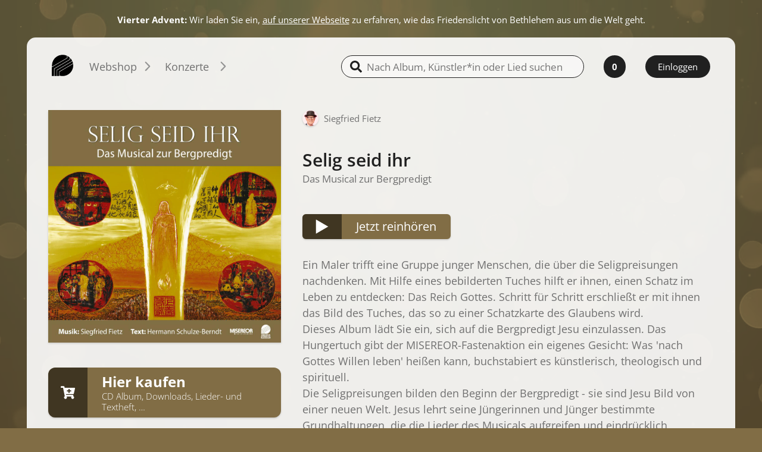

--- FILE ---
content_type: text/html; charset=UTF-8
request_url: https://abakusmusik.de/selig-seid-ihr-das-musical-zur-bergpredigt
body_size: 28063
content:
<!DOCTYPE html>
<html lang="de">
    <head>

        <!-- Stripe.js -->
        <script src="https://js.stripe.com/v3/"></script>
        <!-- Prototype.js -->
        <script src="/js/prototype/prototype.js"></script>

        

    <meta charset="UTF-8">
    <meta name="viewport" content="width=device-width, initial-scale=1">


    <title>Selig seid ihr  · ABAKUS Musik</title>

    <meta name="description" content="Dieses Album lädt Sie ein, sich auf die Bergpredigt Jesu einzulassen. Die Seligpreisungen bilden den Beginn der Bergpredigt. Sie sind Jesu Bild von einer neuen Welt. Jesus lehrt seine Jüngerinnen und Jünger bestimmte Grundhaltungen, die die Lieder des " />
    <meta name="keywords" content="Siegfried Fietz,Hermann Schulze-Berndt" />
    <meta name="robots" content="INDEX,FOLLOW" />

    <!-- Facebook Open Graph -->
    <meta property="fb:admins" content="1060269745"/>
    <meta property="og:site_name" content="ABAKUS Musik"/>
    <meta property="og:locale" content="de_de"/>
    <meta property="og:url" content="https://abakusmusik.de/selig-seid-ihr-das-musical-zur-bergpredigt"/>

            <meta property="og:image" content="https://abakusmusik.de/media/catalog/product/cache/1/small_image/200x200/9df78eab33525d08d6e5fb8d27136e95/9/1/91248_selig_seid_ihr-rgb_1509_q.jpg" />
        <meta property="og:title" content="Selig seid ihr" />
        <meta property="og:description" content="Dieses Album lädt Sie ein, sich auf die Bergpredigt Jesu einzulassen. Die Seligpreisungen bilden den Beginn der Bergpredigt. Sie sind Jesu Bild von einer neuen Welt. Jesus lehrt seine Jüngerinnen und Jünger bestimmte Grundhaltungen, die die Lieder des Musicals aufgreifen und eindrücklich vermitteln."/>
        <meta property="og:type" content="music.album"/>
    
    <link rel="stylesheet" href="/skin/frontend/abakus2021/css/screen.css?c3efd201275302d5a7eb2eb711089dfc">

    <link rel="stylesheet" type="text/css" href="https://abakusmusik.de/skin/frontend/base/default/stripe_payments/css/styles.css" media="all" />
<link rel="stylesheet" type="text/css" href="https://abakusmusik.de/skin/frontend/base/default/stripe_payments/css/paymentfont.min.css" media="all" />
<link rel="stylesheet" type="text/css" href="https://abakusmusik.de/skin/frontend/base/default/stripe_payments/css/express.css" media="all" />
<link rel="stylesheet" type="text/css" href="https://abakusmusik.de/skin/frontend/base/default/css/amasty/ambannerslite/styles.css" media="all" />
<script type="text/javascript" src="https://abakusmusik.de/js/prototype/prototype.js"></script>
<script type="text/javascript" src="https://abakusmusik.de/js/lib/ccard.js"></script>
<script type="text/javascript" src="https://abakusmusik.de/js/prototype/validation.js"></script>
<script type="text/javascript" src="https://abakusmusik.de/js/scriptaculous/builder.js"></script>
<script type="text/javascript" src="https://abakusmusik.de/js/scriptaculous/effects.js"></script>
<script type="text/javascript" src="https://abakusmusik.de/js/scriptaculous/dragdrop.js"></script>
<script type="text/javascript" src="https://abakusmusik.de/js/scriptaculous/controls.js"></script>
<script type="text/javascript" src="https://abakusmusik.de/js/scriptaculous/slider.js"></script>
<script type="text/javascript" src="https://abakusmusik.de/js/varien/js.js"></script>
<script type="text/javascript" src="https://abakusmusik.de/js/varien/form.js"></script>
<script type="text/javascript" src="https://abakusmusik.de/js/varien/menu.js"></script>
<script type="text/javascript" src="https://abakusmusik.de/js/mage/translate.js"></script>
<script type="text/javascript" src="https://abakusmusik.de/js/mage/cookies.js"></script>
<script type="text/javascript" src="https://abakusmusik.de/skin/frontend/base/default/stripe_payments/js/stripe_payments.js"></script>
<script type="text/javascript" src="https://abakusmusik.de/skin/frontend/base/default/stripe_payments/js/cctype.js"></script>
<script type="text/javascript" src="https://abakusmusik.de/skin/frontend/base/default/stripe_payments/js/express.js"></script>
    <script type="text/javascript">//<![CDATA[
        var Translator = new Translate({"Please select an option.":"Bitte w\u00e4hlen Sie eine Option.","This is a required field.":"Dies ist ein Pflichtfeld.","Please enter a valid number in this field.":"Bitte geben Sie eine g\u00fcltige Nummer in dieses Feld ein.","The value is not within the specified range.":"Der Wert ist nicht innerhalb des erlaubten Bereichs.","Please use numbers only in this field. Please avoid spaces or other characters such as dots or commas.":"Bitte tragen Sie nur Ziffern in dieses Feld ein, vermeiden Sie Leerzeichen oder andere Zeichen au\u00dfer Punkten oder Kommas.","Please use letters only (a-z or A-Z) in this field.":"Bitte tragen Sie nur die Zeichen (a-z oder A-Z) in dieses Feld ein.","Please use only letters (a-z), numbers (0-9) or underscore(_) in this field, first character should be a letter.":"Bitte benutzen Sie nur Buchstaben (a-z), Ziffern (0-9) oder Unterstriche (_) in diesem Feld, das erste Zeichen sollte ein Buchstabe sein.","Please use only letters (a-z or A-Z) or numbers (0-9) only in this field. No spaces or other characters are allowed.":"Bitte tragen Sie nur Buchstaben (a-z oder A-Z), bzw. Zahlen (0-9) in dieses Feld ein. Keine Freizeichen oder andere Zeichen sind erlaubt.","Please use only letters (a-z or A-Z) or numbers (0-9) or spaces and # only in this field.":"Bitte verwenden Sie nur Buchstaben (a-z oder A-Z), Zahlen (0-9)  und Freizeichen oder # f\u00fcr dieses Feld verwenden.","Please enter a valid phone number. For example (123) 456-7890 or 123-456-7890.":"Bitte geben Sie eine g\u00fcltige Telefonnummer ein. Zum Beispiel (123) 456-7890 oder 123-456-7890.","Please enter a valid fax number. For example (123) 456-7890 or 123-456-7890.":"Bitte tragen Sie eine g\u00fcltige Faxnummer ein. Zum Beispiel (123) 456-7890 oder 123-456-7890.","Please enter a valid date.":"Bitte geben Sie ein g\u00fcltiges Datum ein.","Please enter a valid email address. For example johndoe@domain.com.":"Bitte geben Sie eine g\u00fcltige E-Mail Adresse ein. Zum Beispiel johndoe@domain.de.","Please use only visible characters and spaces.":"Bitte nur sichtbare Zeichen verwenden.","Please make sure your passwords match.":"Bitte stellen Sie sicher, dass Ihre Passw\u00f6rter \u00fcbereinstimmen.","Please enter a valid URL. Protocol is required (http:\/\/, https:\/\/ or ftp:\/\/)":"Bitte geben Sie eine g\u00fcltige URL ein. M\u00f6gliche Protokolle (http:\/\/, https:\/\/ or ftp:\/\/)","Please enter a valid URL. For example http:\/\/www.example.com or www.example.com":"Bitte geben Sie eine g\u00fcltige URL ein. Zum Beispiel http:\/\/www.beispiel.de oder www.beispiel.de","Please enter a valid URL Key. For example \"example-page\", \"example-page.html\" or \"anotherlevel\/example-page\".":"Bitte geben Sie einen g\u00fcltigen URL-Bezeichner ein. Zum Beispiel \"beispiel-seite\", \"beispiel-seite.html\" or \"unterverzeichnis\/beispiel-seite\".","Please enter a valid XML-identifier. For example something_1, block5, id-4.":"Bitte geben Sie einen g\u00fcltigen XML-Identifizierer an. Zum Beispiel irgendetwas_1, block5, id-4.","Please enter a valid social security number. For example 123-45-6789.":"Bitte geben Sie eine g\u00fcltige Sozialversicherungsnummer ein. Zum Beispiel 123-45-6789.","Please enter a valid zip code. For example 90602 or 90602-1234.":"Bitte geben Sie eine g\u00fcltige Postleitzahl ein. Zum Beispiel 21335.","Please enter a valid zip code.":"Bitte geben Sie eine g\u00fcltige Postleitzahl ein.","Please use this date format: dd\/mm\/yyyy. For example 17\/03\/2006 for the 17th of March, 2006.":"Bitte benutzen Sie dieses Datumsformat: tt\/mm\/jjjj. Zum Beispiel 17\/03\/2006 f\u00fcr den 17. M\u00e4rz 2006.","Please enter a valid $ amount. For example $100.00.":"Bitte geben Sie einen g\u00fcltigen Betrag ein. Zum Beispiel 100,00 \u20ac.","Please select one of the above options.":"Bitte w\u00e4hlen Sie eine der oberen Optionen.","Please select one of the options.":"Bitte w\u00e4hlen Sie eine der Optionen.","Please select State\/Province.":"Bitte Land\/Bundesland w\u00e4hlen.","Please enter a number greater than 0 in this field.":"Bitte geben Sie eine Zahl gr\u00f6\u00dfer 0 in dieses Feld ein.","Please enter a number 0 or greater in this field.":"Bitte tragen Sie eine Zahl 0 oder gr\u00f6\u00dfer in dieses Feld ein.","Please enter a valid credit card number.":"Bitte geben Sie eine g\u00fcltige Kreditkartennummer ein.","Credit card number does not match credit card type.":"Kreditkartennummer entspricht nicht der angegeben Kreditkartenart.","Card type does not match credit card number.":"Kreditkartenart entspricht nicht der angegeben Kreditkartennummer.","Incorrect credit card expiration date.":"Falsches Kreditkarten Ablaufdatum.","Please enter a valid credit card verification number.":"Bitte tragen Sie eine g\u00fcltige Kreditkarten-Pr\u00fcfnummer ein.","Please input a valid CSS-length. For example 100px or 77pt or 20em or .5ex or 50%.":"Bitte geben Sie eine g\u00fcltige CSS-L\u00e4nge an. Beispielsweise 100px, 77pt, 20em, .5ex oder 50%.","Text length does not satisfy specified text range.":"Text L\u00e4nge entspricht nicht der gesetzten Bereichs.","Please enter a number lower than 100.":"Bitte tragen Sie eine Zahl ein die niedriger wie 100 ist.","Please enter issue number or start date for switch\/solo card type.":"Bitte geben Sie die Ausstellungsnummer oder das Anfangsdatum f\u00fcr Switch\/Solo Karten an.","Please wait, loading...":"Bitte warten, wird geladen...","This date is a required value.":"Das Datum ist eine ben\u00f6tigte Angabe.","Please enter a valid day (1-%d).":"Bitte geben Sie einen g\u00fcltigen Tag (1-%d) an.","Please enter a valid month (1-12).":"Bitte geben Sie einen g\u00fcltigen Monat (1-12) an.","Please enter a valid year (1900-%d).":"Bitte geben Sie ein g\u00fcltiges Jahr (1900-%d) an.","Please enter a valid full date":"Bitte geben Sie eine vollst\u00e4ndiges, g\u00fcltiges Datum an","Please enter a valid date between %s and %s":"Bitte geben Sie ein g\u00fcltiges Datum zwischen dem %s und %s an","Please enter a valid date equal to or greater than %s":"Bitte geben Sie ein g\u00fcltiges Datum am oder nach dem %s an","Please enter a valid date less than or equal to %s":"Bitte geben Sie ein g\u00fcltiges Datum am oder vor dem %s an","Complete":"Vollst\u00e4ndig","Add Products":"Artikel hinzuf\u00fcgen","Please choose to register or to checkout as a guest":"Bitte registrieren Sie sich, oder gehen Sie als Gast zur Kasse","Your order cannot be completed at this time as there is no shipping methods available for it. Please make necessary changes in your shipping address.":"Ihre Bestellung kann momentan nicht abgeschlossen werden, da keine Versandarten daf\u00fcr verf\u00fcgbar sind.","Please specify shipping method.":"Bitte bestimmen Sie die Versandart.","Your order cannot be completed at this time as there is no payment methods available for it.":"Ihre Bestellung kann momentan nicht abgeschlossen werden, da keine Bezahlmethoden daf\u00fcr verf\u00fcgbar sind.","Please specify payment method.":"Bitte bestimmen Sie die Bezahlmethode."});
        //]]></script>

        <style>
            
            body {
                --main-bg-color: #816D45;
                --main-bg-color-r: 129;
                --main-bg-color-g: 109;
                --main-bg-color-b: 69;
            }
        </style>
        <meta name="theme-color" content="#816D45" />
            </head>

    <body class="body catalog-product-view catalog-product-view product-selig-seid-ihr-das-musical-zur-bergpredigt">


        <div class="wrap">
            <div class="header-ticker">
    <div class="header-ticker__inner">
        <div class="splide">
            <div class="splide__track">
                <ul class="header-ticker__list splide__list">
                                                                    <li class="header-ticker__item splide__slide">
                            <p><strong>Neuigkeiten in unserem Newsletter: </strong><a href="https://mailchi.mp/abakusmusik/vierter-advent-2025">4. Advent🕯️Musik Livestream, Geschichten &amp; Dankbarkeit</a></p> 
                        </li>
                                                                                            <li class="header-ticker__item splide__slide">
                            <p><strong>Vierter Advent:</strong> Wir laden Sie ein, <a href="https://abakusmusik.de/vierter-advent-2025">auf unserer Webseite</a> zu erfahren, wie das Friedenslicht von Bethlehem aus um die Welt geht.</p> 
                        </li>
                                                                                                                                                                                                                                                                                                                                                                                                                                                                                                                                                    <li class="header-ticker__item splide__slide">
                            <p><strong>Jetzt für Weihnachten planen:</strong> <a href="https://abakusmusik.de/erwachsene/anlasse/weihnachten?categories=show">Übersicht für Erwachsene</a> | <a href="https://abakusmusik.de/kinder/anlaesse-fuer-kinder/weihnachten-fuer-kinder?categories=show">Übersicht für Kinder</a></p> 
                        </li>
                                                                                                                                        <li class="header-ticker__item splide__slide">
                            <p><strong>Neu eingetroffen:</strong> <a href="https://abakusmusik.de/neuerscheinungen?categories=show">Alle Neuerscheinungen auf einem Blick</a></p> 
                        </li>
                                                            </ul>
            </div>
        </div>
    </div>
</div>            <div class="page">
                <div class="page__inner">
                    <header class="header header--separator">
    <div class="header__inner">
        <a class="header__logo" href="/">
        
                            <svg id="logo" xmlns="http://www.w3.org/2000/svg" width="46.376" height="46" viewBox="0 0 46.376 46">
                    <path id="Pfad_26" data-name="Pfad 26" d="M.516,25.722A25.771,25.771,0,0,1,.376,23,23,23,0,0,1,32.9,2.065V6.712ZM33.749,2.488A23.335,23.335,0,0,1,38.678,5.82V10L4.788,29.9V46H0V27.037L33.749,7.229h0Zm5.82,4.178a23.691,23.691,0,0,1,4.647,6.618L10.467,33.092h0V46H5.68V30.416l33.89-19.9h0Zm4.976,7.416a19.348,19.348,0,0,1,1.408,4.6l-29.9,17.6h0V46H11.312V33.608Zm1.549,5.539A20.106,20.106,0,0,1,46.376,23a23.007,23.007,0,0,1-23,23,24.525,24.525,0,0,1-6.478-.892V36.8h0Z" fill-rule="evenodd"/>
                </svg>
                    </a>

                
<nav class="header-nav header-nav--large">

    <button class="header-nav__item " data-target="#shop-submenu" data-title="Webshop">
        <span>Webshop</span>
        <svg xmlns="http://www.w3.org/2000/svg" width="16" height="9.121" viewBox="0 0 16 9.121">
            <path id="arrow" d="M12.232,8.792l-6.88,6.88a1.12,1.12,0,0,1-1.585-1.584L9.855,8,3.768,1.913A1.12,1.12,0,0,1,5.352.328l6.88,6.88a1.12,1.12,0,0,1,0,1.584" transform="translate(16 -3.44) rotate(90)" fill="#959595"/>
        </svg>

    </button>
    <button class="header-nav__item "" data-target="#concerts-submenu" data-title="Konzerte">
        <span>Konzerte</span>
        <svg xmlns="http://www.w3.org/2000/svg" width="16" height="9.121" viewBox="0 0 16 9.121">
            <path id="arrow" d="M12.232,8.792l-6.88,6.88a1.12,1.12,0,0,1-1.585-1.584L9.855,8,3.768,1.913A1.12,1.12,0,0,1,5.352.328l6.88,6.88a1.12,1.12,0,0,1,0,1.584" transform="translate(16 -3.44) rotate(90)" fill="#959595"/>
        </svg>
    </button>

</nav>
                
<nav class="header-nav header-nav--small">

    <button class="header-nav__item " data-target="#shop-submenu" data-title="Webshop">
        <span>Webshop</span>
        <svg xmlns="http://www.w3.org/2000/svg" width="16" height="9.121" viewBox="0 0 16 9.121">
            <path id="arrow" d="M12.232,8.792l-6.88,6.88a1.12,1.12,0,0,1-1.585-1.584L9.855,8,3.768,1.913A1.12,1.12,0,0,1,5.352.328l6.88,6.88a1.12,1.12,0,0,1,0,1.584" transform="translate(16 -3.44) rotate(90)" fill="#959595"/>
        </svg>

    </button>
    <button class="header-nav__item "" data-target="#concerts-submenu" data-title="Konzerte">
        <span>Konzerte</span>
        <svg xmlns="http://www.w3.org/2000/svg" width="16" height="9.121" viewBox="0 0 16 9.121">
            <path id="arrow" d="M12.232,8.792l-6.88,6.88a1.12,1.12,0,0,1-1.585-1.584L9.855,8,3.768,1.913A1.12,1.12,0,0,1,5.352.328l6.88,6.88a1.12,1.12,0,0,1,0,1.584" transform="translate(16 -3.44) rotate(90)" fill="#959595"/>
        </svg>
    </button>

</nav>        

        <div id="search-form" class="header-search">
    <div class="header-search__inner">
        <input type="text" class="input-text" placeholder="Nach Album, Künstler*in oder Lied suchen">
        <svg class="header-search__icon" xmlns="http://www.w3.org/2000/svg" width="20" height="20" viewBox="0 0 20 20">
            <title>Shop durchsuchen …</title>
            <path id="search-solid" d="M19.728,17.291,15.833,13.4a.937.937,0,0,0-.664-.273h-.637a8.122,8.122,0,1,0-1.406,1.406v.637a.937.937,0,0,0,.273.664l3.895,3.894a.934.934,0,0,0,1.324,0l1.106-1.105A.942.942,0,0,0,19.728,17.291Zm-11.6-4.168a5,5,0,1,1,5-5A5,5,0,0,1,8.126,13.124Z" fill="#f7f7f7"/>
        </svg>        
    </div>

</div>
        <a class="header__button" href="https://abakusmusik.de/checkout/cart">
            <span class="header__cart-count">0</span>
        </a>

                
            <a class="header__button header__button--login" href="https://abakusmusik.de/customer/account">
                 Einloggen
            </a>
            </div>
    


    
<nav class="header-submenu " id="shop-submenu">
    <div class="header-submenu__inner">
        <div class="header-submenu__section header-submenu__section--root">
                            
                                    <a class="button button--block " href="https://abakusmusik.de/erwachsene?categories=show&grid=1">Erwachsene</a>
                            
                            
                                    <a class="button button--block button--light" href="https://abakusmusik.de/kinder?categories=show&grid=1">Kinder</a>
                            
                                
                            <a class="button button--block button--light button--offers button--space" href="/neuerscheinungen?categories=show">Alle Neuerscheinungen</a>
                <a class="button button--block button--light button--offers" href="/sonderangebote?categories=show">Alle Angebote</a>
                        
        </div>

                    
            <div class="header-submenu__section">
                <h3>Stimmungsrichtung</h3>
                <ul>
                                            <li class="header-submenu__item ">
                            <a href="https://abakusmusik.de/erwachsene/stimmungsrichtung/glaube?categories=show">Glaube</a>
                        </li>

                                            <li class="header-submenu__item ">
                            <a href="https://abakusmusik.de/erwachsene/stimmungsrichtung/segen?categories=show">Segen</a>
                        </li>

                                            <li class="header-submenu__item ">
                            <a href="https://abakusmusik.de/erwachsene/stimmungsrichtung/ermutigung?categories=show">Ermutigung</a>
                        </li>

                                            <li class="header-submenu__item ">
                            <a href="https://abakusmusik.de/erwachsene/stimmungsrichtung/trost?categories=show">Trost</a>
                        </li>

                                            <li class="header-submenu__item ">
                            <a href="https://abakusmusik.de/erwachsene/stimmungsrichtung/meditation?categories=show">Meditation</a>
                        </li>

                                    </ul>
            </div>
        
                    
            <div class="header-submenu__section">
                <h3>Kategorie</h3>
                <ul>
                                            <li class="header-submenu__item ">
                            <a href="https://abakusmusik.de/erwachsene/kategorie/modern?categories=show">Modern</a>
                        </li>

                                            <li class="header-submenu__item ">
                            <a href="https://abakusmusik.de/erwachsene/kategorie/instrumental?categories=show">Instrumental</a>
                        </li>

                                            <li class="header-submenu__item ">
                            <a href="https://abakusmusik.de/erwachsene/kategorie/klassisch?categories=show">Klassisch</a>
                        </li>

                                            <li class="header-submenu__item ">
                            <a href="https://abakusmusik.de/erwachsene/kategorie/musicals?categories=show">Musicals</a>
                        </li>

                                            <li class="header-submenu__item ">
                            <a href="https://abakusmusik.de/erwachsene/kategorie/themenalben?categories=show">Themenalben</a>
                        </li>

                                    </ul>
            </div>
        
                    
            <div class="header-submenu__section">
                <h3>Anlässe</h3>
                <ul>
                                            <li class="header-submenu__item ">
                            <a href="https://abakusmusik.de/erwachsene/anlasse/weihnachten?categories=show">Weihnachten</a>
                        </li>

                                            <li class="header-submenu__item ">
                            <a href="https://abakusmusik.de/erwachsene/anlasse/ostern?categories=show">Ostern</a>
                        </li>

                                            <li class="header-submenu__item ">
                            <a href="https://abakusmusik.de/erwachsene/anlasse/hochzeit?categories=show">Hochzeit</a>
                        </li>

                                            <li class="header-submenu__item ">
                            <a href="https://abakusmusik.de/erwachsene/anlasse/gemeinsames-singen?categories=show">Gemeinsames Singen</a>
                        </li>

                                            <li class="header-submenu__item ">
                            <a href="https://abakusmusik.de/erwachsene/anlasse/schwere-zeiten?categories=show">Schwere Zeiten</a>
                        </li>

                                    </ul>
            </div>
        
                    
            <div class="header-submenu__section">
                <h3>Print</h3>
                <ul>
                                            <li class="header-submenu__item ">
                            <a href="https://abakusmusik.de/erwachsene/print/bucher?categories=show">Bücher</a>
                        </li>

                                            <li class="header-submenu__item ">
                            <a href="https://abakusmusik.de/erwachsene/print/karten?categories=show">Karten</a>
                        </li>

                                            <li class="header-submenu__item ">
                            <a href="https://abakusmusik.de/erwachsene/print/notenblaetter?categories=show">Notenblätter</a>
                        </li>

                                            <li class="header-submenu__item ">
                            <a href="https://abakusmusik.de/erwachsene/print/partituren?categories=show">Partituren</a>
                        </li>

                                    </ul>
            </div>
        
                    
            <div class="header-submenu__section">
                <h3>Kunst</h3>
                <ul>
                                            <li class="header-submenu__item ">
                            <a href="https://abakusmusik.de/erwachsene/kunst/drucke?categories=show">Drucke</a>
                        </li>

                                            <li class="header-submenu__item ">
                            <a href="https://abakusmusik.de/erwachsene/kunst/broschueren?categories=show">Broschüren</a>
                        </li>

                                    </ul>
            </div>
        
        
    </div>
        <ul class="header-previews">

        

                                <li class="header-preview-item">
                <a href="/unter-piranhas">
                    <figure>
                        <img class="header-preview-item__art" src="https://abakusmusik.de/media/catalog/product/cache/1/small_image/640x640/17f82f742ffe127f42dca9de82fb58b1/9/7/9783881244459.jpg">
                        <figcaption>
                            <h4 class="header-preview-item__artist">Siegfried Fietz</h4>
                            <h3 class="header-preview-item__title">Unter&nbsp;Piranhas</h3>

                        </figcaption>
                    </figure>
                </a>
            </li>
                                <li class="header-preview-item">
                <a href="/lieder-zwischen-himmel-und-erde">
                    <figure>
                        <img class="header-preview-item__art" src="https://abakusmusik.de/media/catalog/product/cache/1/small_image/640x640/17f82f742ffe127f42dca9de82fb58b1/9/0/90-082-lieder_zwischen_himmel_und_erde_lp_cover_q.jpg">
                        <figcaption>
                            <h4 class="header-preview-item__artist">Siegfried Fietz</h4>
                            <h3 class="header-preview-item__title">Lieder zwischen Himmel und&nbsp;Erde</h3>

                        </figcaption>
                    </figure>
                </a>
            </li>
                                <li class="header-preview-item">
                <a href="/on-tour-brasserie">
                    <figure>
                        <img class="header-preview-item__art" src="https://abakusmusik.de/media/catalog/product/cache/1/small_image/640x640/17f82f742ffe127f42dca9de82fb58b1/9/1/91-384_on_tour-brasserie-cover_500px_q.jpg">
                        <figcaption>
                            <h4 class="header-preview-item__artist">BRASSerie</h4>
                            <h3 class="header-preview-item__title">On&nbsp;Tour</h3>

                        </figcaption>
                    </figure>
                </a>
            </li>
                                <li class="header-preview-item">
                <a href="/freundschaft">
                    <figure>
                        <img class="header-preview-item__art" src="https://abakusmusik.de/media/catalog/product/cache/1/small_image/640x640/17f82f742ffe127f42dca9de82fb58b1/9/1/91123_freundschaft-rgb_1440_q.jpg">
                        <figcaption>
                            <h4 class="header-preview-item__artist">Chor der Russischen Westgruppe</h4>
                            <h3 class="header-preview-item__title">Freundschaft</h3>

                        </figcaption>
                    </figure>
                </a>
            </li>
                                <li class="header-preview-item">
                <a href="/ich-bin-die-raupe-ursula">
                    <figure>
                        <img class="header-preview-item__art" src="https://abakusmusik.de/media/catalog/product/cache/1/small_image/640x640/17f82f742ffe127f42dca9de82fb58b1/9/1/91-147_ich_bin_die_raupe_ursula-2023-rgb-3003px_q.jpg">
                        <figcaption>
                            <h4 class="header-preview-item__artist">Siegfried Fietz</h4>
                            <h3 class="header-preview-item__title">Ich bin die Raupe&nbsp;Ursula</h3>

                        </figcaption>
                    </figure>
                </a>
            </li>
        
    </ul>
    </nav>

<nav class="header-submenu" id="concerts-submenu">
    <div class="header-submenu__inner">
        
        
            
            <div class="header-submenu__section">
                <h3>Konzert besuchen</h3>
                <ul>
                                            
                        <li><a href="/konzerte/konzert-besuchen/finden/">Konzerte finden</a></li>
                                    </ul>
            </div>
        
            
            <div class="header-submenu__section">
                <h3>Konzert veranstalten</h3>
                <ul>
                                                                    
                        <li><a href="/konzerte/konzert-veranstalten/informationen/">Konzertinformationen</a></li>
                                    </ul>
            </div>
        
            
            <div class="header-submenu__section">
                <h3>Vorlagen</h3>
                <ul>
                                            
                        <li><a href="/konzerte/vorlagen/foto-download/">Foto Download</a></li>
                                    </ul>
            </div>
        
            
            <div class="header-submenu__section">
                <h3>Bestellformular</h3>
                <ul>
                                            
                        <li><a href="/konzerte/bestellformular/plakate-und-handzettel-bestellen/">Plakate und Handzettel bestellen</a></li>
                                    </ul>
            </div>
        
    </div>
</nav>   

</header>

<div class="audioplayer audioplayer--hidden">
    <div class="audioplayer__inner">
        <button class="audioplayer__close">
            <svg xmlns="http://www.w3.org/2000/svg" viewBox="0 0 512 512"><!--! Font Awesome Pro 6.2.0 by @fontawesome - https://fontawesome.com License - https://fontawesome.com/license (Commercial License) Copyright 2022 Fonticons, Inc. --><path d="M175 175C184.4 165.7 199.6 165.7 208.1 175L255.1 222.1L303 175C312.4 165.7 327.6 165.7 336.1 175C346.3 184.4 346.3 199.6 336.1 208.1L289.9 255.1L336.1 303C346.3 312.4 346.3 327.6 336.1 336.1C327.6 346.3 312.4 346.3 303 336.1L255.1 289.9L208.1 336.1C199.6 346.3 184.4 346.3 175 336.1C165.7 327.6 165.7 312.4 175 303L222.1 255.1L175 208.1C165.7 199.6 165.7 184.4 175 175V175zM512 256C512 397.4 397.4 512 256 512C114.6 512 0 397.4 0 256C0 114.6 114.6 0 256 0C397.4 0 512 114.6 512 256zM256 48C141.1 48 48 141.1 48 256C48 370.9 141.1 464 256 464C370.9 464 464 370.9 464 256C464 141.1 370.9 48 256 48z"></path></svg></button>
        </button>
        <img class="audioplayer__cover">

        <progress class="amplitude-song-played-progress audioplayer__progress" id="song-played-progress" data-amplitude-playlist="global"></progress>
        <input type="range" class="amplitude-song-slider audioplayer__slider">


        <button class="amplitude-play-pause audioplayer__playpause" data-amplitude-playlist="global">
            <svg xmlns="http://www.w3.org/2000/svg" width="24" viewBox="0 0 25 29" class="audioplayer__play">
                <path d="M14.5,0,29,25H0Z" transform="translate(25) rotate(90)" fill="#fff"/>
            </svg>
            <svg xmlns="http://www.w3.org/2000/svg" viewBox="0 0 448 512" class="audioplayer__pause">
                <path fill="#fff" d="M144 479H48c-26.5 0-48-21.5-48-48V79c0-26.5 21.5-48 48-48h96c26.5 0 48 21.5 48 48v352c0 26.5-21.5 48-48 48zm304-48V79c0-26.5-21.5-48-48-48h-96c-26.5 0-48 21.5-48 48v352c0 26.5 21.5 48 48 48h96c26.5 0 48-21.5 48-48z"/>
            </svg>
        </button>
        <div class="audioplayer__info">

            <div class="audioplayer__name">
                <div class="audioplayer__name-wrap">
                    <span data-amplitude-song-info="name" class="song-name" data-amplitude-playlist="global"></span>
                    <span data-amplitude-song-info="artist" data-amplitude-playlist="global"></span>
                    
                </div>
            </div>
            <div class="audioplayer__time">
                <span class="current-time"></span>
                <span class="amplitude-current-minutes"  data-amplitude-playlist="global"></span>:<span class="amplitude-current-seconds" data-amplitude-playlist="global"></span></span> /
                <span class="duration"><span class="amplitude-duration-minutes" data-amplitude-playlist="global"></span>:<span class="amplitude-duration-seconds" data-amplitude-playlist="global"></span></span>
            </div>



        </div>
        <button class="audioplayer__button audioplayer__button--add-to-cart">
                <svg xmlns="http://www.w3.org/2000/svg" width="34.875" height="31" viewBox="0 0 34.875 31">
                    <title>Lied in den Warenkorb legen</title>
                    <g id="Gruppe_231" data-name="Gruppe 231" transform="translate(-1125.65 -96.65)">
                        <g id="Gruppe_232" data-name="Gruppe 232" transform="translate(1125.65 96.65)">
                            <path id="cart-plus-solid" d="M30.559,19.375H12.81l.4,1.937H29.458a1.453,1.453,0,0,1,1.417,1.775l-.334,1.47a3.392,3.392,0,1,1-3.851.63H14a3.39,3.39,0,1,1-4.059-.519L5.684,3.875H1.453A1.453,1.453,0,0,1,0,2.422V1.453A1.453,1.453,0,0,1,1.453,0H7.661A1.453,1.453,0,0,1,9.085,1.162l.555,2.713H33.421A1.453,1.453,0,0,1,34.838,5.65L31.976,18.244A1.453,1.453,0,0,1,30.559,19.375Zm-5.856-9.2H21.8V7.75a.969.969,0,0,0-.969-.969h-.969a.969.969,0,0,0-.969.969v2.422H15.984a.969.969,0,0,0-.969.969v.969a.969.969,0,0,0,.969.969H18.89V15.5a.969.969,0,0,0,.969.969h.969A.969.969,0,0,0,21.8,15.5V13.078H24.7a.969.969,0,0,0,.969-.969v-.969A.969.969,0,0,0,24.7,10.172Z" fill="#fff"/>
                        </g>
                    </g>
                </svg>
            </button>
            <button class="audioplayer__button audioplayer__button--playlist" disabled>
                <svg xmlns="http://www.w3.org/2000/svg" width="36" height="32" viewBox="0 0 36 32">
                    <title>Playlist öffnen</title>
                    <g id="Gruppe_224" data-name="Gruppe 224" transform="translate(-0.001)">
                        <rect id="Rechteck_172" data-name="Rechteck 172" width="36" height="6" transform="translate(0.001 26)" fill="#fff"/>
                        <rect id="Rechteck_173" data-name="Rechteck 173" width="36" height="6" transform="translate(0.001 14)" fill="#fff"/>
                        <rect id="Rechteck_174" data-name="Rechteck 174" width="24" height="6" transform="translate(12.001 2)" fill="#fff"/>
                        <path id="Polygon_4" data-name="Polygon 4" d="M4.5,0,9,8H0Z" transform="translate(9.001) rotate(90)" fill="#fff"/>
                    </g>
                </svg>

            </button>

        <div class="audioplayer__playlist">
            <ul class="audioplayer__list"></ul>
        </div>
    </div>
</div>
                    <main class="main">
                        <div class="main__inner">
                            <div class="main__content">
                                                                                                
                                

                                
                                
<div class="product">
    <div class="product__inner">
        <aside class="product-media">
            <div class="product-media__art">
                    <div style="clear: both;"></div>
    <img src="https://abakusmusik.de/media/catalog/product/cache/1/image/1024x/9df78eab33525d08d6e5fb8d27136e95/9/1/91248_selig_seid_ihr-rgb_1509_q.jpg" height="1024" width="1024">
            </div>
                            <div class="product-actions">
                    <div class="button-group button-group--block">
                        <button class="button button--icon button--large" data-product-articles-show>
                            <div class="button__text">
                                <h3>Hier kaufen</h3>
                                <small>
                                    
                                    CD Album, Downloads, Lieder- und Textheft, …                                </small>
                            </div>
                            <span class="button__icon">
                                <svg xmlns="http://www.w3.org/2000/svg" width="34.875" height="31" viewBox="0 0 34.875 31">
                                    <g transform="translate(-1125.65 -96.65)">
                                        <g id="Gruppe_232" data-name="Gruppe 232" transform="translate(1125.65 96.65)">
                                            <path id="cart-plus-solid" d="M30.559,19.375H12.81l.4,1.937H29.458a1.453,1.453,0,0,1,1.417,1.775l-.334,1.47a3.392,3.392,0,1,1-3.851.63H14a3.39,3.39,0,1,1-4.059-.519L5.684,3.875H1.453A1.453,1.453,0,0,1,0,2.422V1.453A1.453,1.453,0,0,1,1.453,0H7.661A1.453,1.453,0,0,1,9.085,1.162l.555,2.713H33.421A1.453,1.453,0,0,1,34.838,5.65L31.976,18.244A1.453,1.453,0,0,1,30.559,19.375Zm-5.856-9.2H21.8V7.75a.969.969,0,0,0-.969-.969h-.969a.969.969,0,0,0-.969.969v2.422H15.984a.969.969,0,0,0-.969.969v.969a.969.969,0,0,0,.969.969H18.89V15.5a.969.969,0,0,0,.969.969h.969A.969.969,0,0,0,21.8,15.5V13.078H24.7a.969.969,0,0,0,.969-.969v-.969A.969.969,0,0,0,24.7,10.172Z" fill="#fff"></path>
                                        </g>
                                    </g>
                                </svg>
                            </span>
                        </button>

                        <div class="product-actions__info-text">Oder einzelne MP3s und PDFs kaufen:</div>
                </div>
                
                <div class="product-player">
                    

    <ul class="product-playlist">
    
                    <li class="product-playlist__item">
            <a href="#lied-1" class="product-playlist__link" data-hash="lied-1" data-content="#track-data-1">
                <div class="product-playlist__title">
                    <span class="product-playlist__number">01.</span> <span class="product-playlist__name">Ouvertüre</span>                </div>
                <div class="product-playlist__time">
                   <span>03:01</span>
                </div>
            </a>

            <div class="product-playlist__content" id="track-data-1">

                <div class="track-copy">
    <button class="product__back button button--light" data-back-to-album>
        Zurück zum Album
        
        <svg xmlns="http://www.w3.org/2000/svg" viewBox="0 0 512 512"><!--! Font Awesome Pro 6.2.0 by @fontawesome - https://fontawesome.com License - https://fontawesome.com/license (Commercial License) Copyright 2022 Fonticons, Inc. --><path d="M175 175C184.4 165.7 199.6 165.7 208.1 175L255.1 222.1L303 175C312.4 165.7 327.6 165.7 336.1 175C346.3 184.4 346.3 199.6 336.1 208.1L289.9 255.1L336.1 303C346.3 312.4 346.3 327.6 336.1 336.1C327.6 346.3 312.4 346.3 303 336.1L255.1 289.9L208.1 336.1C199.6 346.3 184.4 346.3 175 336.1C165.7 327.6 165.7 312.4 175 303L222.1 255.1L175 208.1C165.7 199.6 165.7 184.4 175 175V175zM512 256C512 397.4 397.4 512 256 512C114.6 512 0 397.4 0 256C0 114.6 114.6 0 256 0C397.4 0 512 114.6 512 256zM256 48C141.1 48 48 141.1 48 256C48 370.9 141.1 464 256 464C370.9 464 464 370.9 464 256C464 141.1 370.9 48 256 48z"/></svg>
    </button>

    <div class="product-copy__performers">
                    <a href="/catalogsearch/advanced/result/?main_performer[]=2" class="performer">
                
                                    <img class="performer__photo" src="/media/artists/2.jpg">
                    
                <span class="performer__name">Siegfried Fietz</span>
            </a>
            </div>

    <h1 class="product-copy__title">Ouvertüre</h1>

    <h3 class="product-copy__subtitle">Aus dem Album „Selig seid ihr“</h3>
    <div class="button-group button-group--justify">
        <button class="button button--icon product-copy__button" data-song="[base64]/X19fU0lEPVMifQ==" data-cart-url="">
            <span class="button__text">Anhörbeispiel abspielen</span>
            <span class="button__icon">
                <svg xmlns="http://www.w3.org/2000/svg" width="24" viewBox="0 0 25 29">
                    <path d="M14.5,0,29,25H0Z" transform="translate(25) rotate(90)" fill="#fff"></path>
                </svg>
            </span>
        </button>
        <button class="button button--icon  product-copy__button" data-song-add="[base64]/X19fU0lEPVMifQ==">
            <span class="button__text">Als nächstes abspielen</span>
            <span class="button__icon">
                <svg xmlns="http://www.w3.org/2000/svg" width="36" height="32" viewBox="0 0 36 32">
                    <g transform="translate(-0.001)">
                        <rect id="Rechteck_172" data-name="Rechteck 172" width="36" height="6" transform="translate(0.001 26)" fill="#fff"></rect>
                        <rect id="Rechteck_173" data-name="Rechteck 173" width="36" height="6" transform="translate(0.001 14)" fill="#fff"></rect>
                        <rect id="Rechteck_174" data-name="Rechteck 174" width="24" height="6" transform="translate(12.001 2)" fill="#fff"></rect>
                        <path id="Polygon_4" data-name="Polygon 4" d="M4.5,0,9,8H0Z" transform="translate(9.001) rotate(90)" fill="#fff"></path>
                    </g>
                </svg>
            </span>
        </button>
    </div>
    <div class="button-group button-group--block" >
                <a class="button button--icon button--light button--price" href="https://abakusmusik.de/checkout/cart/add/product/654/form_key/yhh8pRFzC1jDxVEK/link/2686/">
            <span class="button__text">MP3 Einzelsong Download</span>
            <span class="button__icon">
                <svg xmlns="http://www.w3.org/2000/svg" width="34.875" height="31" viewBox="0 0 34.875 31">
                    <g transform="translate(-1125.65 -96.65)">
                        <g id="Gruppe_232" data-name="Gruppe 232" transform="translate(1125.65 96.65)">
                            <path id="cart-plus-solid" d="M30.559,19.375H12.81l.4,1.937H29.458a1.453,1.453,0,0,1,1.417,1.775l-.334,1.47a3.392,3.392,0,1,1-3.851.63H14a3.39,3.39,0,1,1-4.059-.519L5.684,3.875H1.453A1.453,1.453,0,0,1,0,2.422V1.453A1.453,1.453,0,0,1,1.453,0H7.661A1.453,1.453,0,0,1,9.085,1.162l.555,2.713H33.421A1.453,1.453,0,0,1,34.838,5.65L31.976,18.244A1.453,1.453,0,0,1,30.559,19.375Zm-5.856-9.2H21.8V7.75a.969.969,0,0,0-.969-.969h-.969a.969.969,0,0,0-.969.969v2.422H15.984a.969.969,0,0,0-.969.969v.969a.969.969,0,0,0,.969.969H18.89V15.5a.969.969,0,0,0,.969.969h.969A.969.969,0,0,0,21.8,15.5V13.078H24.7a.969.969,0,0,0,.969-.969v-.969A.969.969,0,0,0,24.7,10.172Z" fill="#fff"></path>
                        </g>
                    </g>
                </svg>
            </span>
            <span class="button__price"><span class="price">1,29 €</span></span>
        </a>
        
                <a class="button button--icon button--light button--price" href="https://abakusmusik.de/checkout/cart/add/product/786/form_key/yhh8pRFzC1jDxVEK/link/131602/">
            <span class="button__text">MP3 Playback Einzelsong Download</span>
            <span class="button__icon">
                <svg xmlns="http://www.w3.org/2000/svg" width="34.875" height="31" viewBox="0 0 34.875 31">
                    <g transform="translate(-1125.65 -96.65)">
                        <g id="Gruppe_232" data-name="Gruppe 232" transform="translate(1125.65 96.65)">
                            <path id="cart-plus-solid" d="M30.559,19.375H12.81l.4,1.937H29.458a1.453,1.453,0,0,1,1.417,1.775l-.334,1.47a3.392,3.392,0,1,1-3.851.63H14a3.39,3.39,0,1,1-4.059-.519L5.684,3.875H1.453A1.453,1.453,0,0,1,0,2.422V1.453A1.453,1.453,0,0,1,1.453,0H7.661A1.453,1.453,0,0,1,9.085,1.162l.555,2.713H33.421A1.453,1.453,0,0,1,34.838,5.65L31.976,18.244A1.453,1.453,0,0,1,30.559,19.375Zm-5.856-9.2H21.8V7.75a.969.969,0,0,0-.969-.969h-.969a.969.969,0,0,0-.969.969v2.422H15.984a.969.969,0,0,0-.969.969v.969a.969.969,0,0,0,.969.969H18.89V15.5a.969.969,0,0,0,.969.969h.969A.969.969,0,0,0,21.8,15.5V13.078H24.7a.969.969,0,0,0,.969-.969v-.969A.969.969,0,0,0,24.7,10.172Z" fill="#fff"></path>
                        </g>
                    </g>
                </svg>
            </span>
            <span class="button__price"><span class="price">2,99 €</span></span>
        </a>
        
                <a class="button button--icon button--light button--price" href="https://abakusmusik.de/checkout/cart/add/product/1821/form_key/yhh8pRFzC1jDxVEK/link/145620/">
            <span class="button__text">PDF Liedblatt Download</span>
            <span class="button__icon">
                <svg xmlns="http://www.w3.org/2000/svg" width="34.875" height="31" viewBox="0 0 34.875 31">
                    <g transform="translate(-1125.65 -96.65)">
                        <g id="Gruppe_232" data-name="Gruppe 232" transform="translate(1125.65 96.65)">
                            <path id="cart-plus-solid" d="M30.559,19.375H12.81l.4,1.937H29.458a1.453,1.453,0,0,1,1.417,1.775l-.334,1.47a3.392,3.392,0,1,1-3.851.63H14a3.39,3.39,0,1,1-4.059-.519L5.684,3.875H1.453A1.453,1.453,0,0,1,0,2.422V1.453A1.453,1.453,0,0,1,1.453,0H7.661A1.453,1.453,0,0,1,9.085,1.162l.555,2.713H33.421A1.453,1.453,0,0,1,34.838,5.65L31.976,18.244A1.453,1.453,0,0,1,30.559,19.375Zm-5.856-9.2H21.8V7.75a.969.969,0,0,0-.969-.969h-.969a.969.969,0,0,0-.969.969v2.422H15.984a.969.969,0,0,0-.969.969v.969a.969.969,0,0,0,.969.969H18.89V15.5a.969.969,0,0,0,.969.969h.969A.969.969,0,0,0,21.8,15.5V13.078H24.7a.969.969,0,0,0,.969-.969v-.969A.969.969,0,0,0,24.7,10.172Z" fill="#fff"></path>
                        </g>
                    </g>
                </svg>
            </span>
            <span class="button__price"><span class="price">2,99 €</span></span>
        </a>
        
    </div>

    
        <div class="product-copy__description">
            <p>Ein Maler trifft eine Gruppe junger Menschen, die über die Seligpreisungen nachdenken. Mit Hilfe eines bebilderten Tuches hilft er ihnen, einen Schatz im Leben zu entdecken: Das Reich Gottes. Schritt für Schritt erschließt er mit ihnen das Bild des Tuches, das so zu einer Schatzkarte des Glaubens wird.<br />Dieses Album lädt Sie ein, sich auf die Bergpredigt Jesu einzulassen. Das Hungertuch gibt der MISEREOR-Fastenaktion ein eigenes Gesicht: Was 'nach Gottes Willen leben' heißen kann, buchstabiert es künstlerisch, theologisch und spirituell.<br />Die Seligpreisungen bilden den Beginn der Bergpredigt - sie sind Jesu Bild von einer neuen Welt. Jesus lehrt seine Jüngerinnen und Jünger bestimmte Grundhaltungen, die die Lieder des Musicals aufgreifen und eindrücklich vermitteln.<br /><br />MISEREOR Hungertuch <em>'Selig seid ihr'</em> von Prof. Li Jinyuan.</p>        </div>
    
    <div class="product-copy__copyright">
                
        
        &copy; 2007 ABAKUS Media &middot; www.ABAKUSmusik.de

        <br> Testeintrag     </div>
</div>
            </div>
        </li>
                    <li class="product-playlist__item">
            <a href="#lied-2" class="product-playlist__link" data-hash="lied-2" data-content="#track-data-2">
                <div class="product-playlist__title">
                    <span class="product-playlist__number">02.</span> <span class="product-playlist__name">Selig seid ihr</span>                </div>
                <div class="product-playlist__time">
                   <span>04:27</span>
                </div>
            </a>

            <div class="product-playlist__content" id="track-data-2">

                <div class="track-copy">
    <button class="product__back button button--light" data-back-to-album>
        Zurück zum Album
        
        <svg xmlns="http://www.w3.org/2000/svg" viewBox="0 0 512 512"><!--! Font Awesome Pro 6.2.0 by @fontawesome - https://fontawesome.com License - https://fontawesome.com/license (Commercial License) Copyright 2022 Fonticons, Inc. --><path d="M175 175C184.4 165.7 199.6 165.7 208.1 175L255.1 222.1L303 175C312.4 165.7 327.6 165.7 336.1 175C346.3 184.4 346.3 199.6 336.1 208.1L289.9 255.1L336.1 303C346.3 312.4 346.3 327.6 336.1 336.1C327.6 346.3 312.4 346.3 303 336.1L255.1 289.9L208.1 336.1C199.6 346.3 184.4 346.3 175 336.1C165.7 327.6 165.7 312.4 175 303L222.1 255.1L175 208.1C165.7 199.6 165.7 184.4 175 175V175zM512 256C512 397.4 397.4 512 256 512C114.6 512 0 397.4 0 256C0 114.6 114.6 0 256 0C397.4 0 512 114.6 512 256zM256 48C141.1 48 48 141.1 48 256C48 370.9 141.1 464 256 464C370.9 464 464 370.9 464 256C464 141.1 370.9 48 256 48z"/></svg>
    </button>

    <div class="product-copy__performers">
                    <a href="/catalogsearch/advanced/result/?main_performer[]=2" class="performer">
                
                                    <img class="performer__photo" src="/media/artists/2.jpg">
                    
                <span class="performer__name">Siegfried Fietz</span>
            </a>
            </div>

    <h1 class="product-copy__title">Selig seid ihr</h1>

    <h3 class="product-copy__subtitle">Aus dem Album „Selig seid ihr“</h3>
    <div class="button-group button-group--justify">
        <button class="button button--icon product-copy__button" data-song="[base64]/X19fU0lEPVMifQ==" data-cart-url="">
            <span class="button__text">Anhörbeispiel abspielen</span>
            <span class="button__icon">
                <svg xmlns="http://www.w3.org/2000/svg" width="24" viewBox="0 0 25 29">
                    <path d="M14.5,0,29,25H0Z" transform="translate(25) rotate(90)" fill="#fff"></path>
                </svg>
            </span>
        </button>
        <button class="button button--icon  product-copy__button" data-song-add="[base64]/X19fU0lEPVMifQ==">
            <span class="button__text">Als nächstes abspielen</span>
            <span class="button__icon">
                <svg xmlns="http://www.w3.org/2000/svg" width="36" height="32" viewBox="0 0 36 32">
                    <g transform="translate(-0.001)">
                        <rect id="Rechteck_172" data-name="Rechteck 172" width="36" height="6" transform="translate(0.001 26)" fill="#fff"></rect>
                        <rect id="Rechteck_173" data-name="Rechteck 173" width="36" height="6" transform="translate(0.001 14)" fill="#fff"></rect>
                        <rect id="Rechteck_174" data-name="Rechteck 174" width="24" height="6" transform="translate(12.001 2)" fill="#fff"></rect>
                        <path id="Polygon_4" data-name="Polygon 4" d="M4.5,0,9,8H0Z" transform="translate(9.001) rotate(90)" fill="#fff"></path>
                    </g>
                </svg>
            </span>
        </button>
    </div>
    <div class="button-group button-group--block" >
                <a class="button button--icon button--light button--price" href="https://abakusmusik.de/checkout/cart/add/product/654/form_key/yhh8pRFzC1jDxVEK/link/2687/">
            <span class="button__text">MP3 Einzelsong Download</span>
            <span class="button__icon">
                <svg xmlns="http://www.w3.org/2000/svg" width="34.875" height="31" viewBox="0 0 34.875 31">
                    <g transform="translate(-1125.65 -96.65)">
                        <g id="Gruppe_232" data-name="Gruppe 232" transform="translate(1125.65 96.65)">
                            <path id="cart-plus-solid" d="M30.559,19.375H12.81l.4,1.937H29.458a1.453,1.453,0,0,1,1.417,1.775l-.334,1.47a3.392,3.392,0,1,1-3.851.63H14a3.39,3.39,0,1,1-4.059-.519L5.684,3.875H1.453A1.453,1.453,0,0,1,0,2.422V1.453A1.453,1.453,0,0,1,1.453,0H7.661A1.453,1.453,0,0,1,9.085,1.162l.555,2.713H33.421A1.453,1.453,0,0,1,34.838,5.65L31.976,18.244A1.453,1.453,0,0,1,30.559,19.375Zm-5.856-9.2H21.8V7.75a.969.969,0,0,0-.969-.969h-.969a.969.969,0,0,0-.969.969v2.422H15.984a.969.969,0,0,0-.969.969v.969a.969.969,0,0,0,.969.969H18.89V15.5a.969.969,0,0,0,.969.969h.969A.969.969,0,0,0,21.8,15.5V13.078H24.7a.969.969,0,0,0,.969-.969v-.969A.969.969,0,0,0,24.7,10.172Z" fill="#fff"></path>
                        </g>
                    </g>
                </svg>
            </span>
            <span class="button__price"><span class="price">1,29 €</span></span>
        </a>
        
                <a class="button button--icon button--light button--price" href="https://abakusmusik.de/checkout/cart/add/product/786/form_key/yhh8pRFzC1jDxVEK/link/131597/">
            <span class="button__text">MP3 Playback Einzelsong Download</span>
            <span class="button__icon">
                <svg xmlns="http://www.w3.org/2000/svg" width="34.875" height="31" viewBox="0 0 34.875 31">
                    <g transform="translate(-1125.65 -96.65)">
                        <g id="Gruppe_232" data-name="Gruppe 232" transform="translate(1125.65 96.65)">
                            <path id="cart-plus-solid" d="M30.559,19.375H12.81l.4,1.937H29.458a1.453,1.453,0,0,1,1.417,1.775l-.334,1.47a3.392,3.392,0,1,1-3.851.63H14a3.39,3.39,0,1,1-4.059-.519L5.684,3.875H1.453A1.453,1.453,0,0,1,0,2.422V1.453A1.453,1.453,0,0,1,1.453,0H7.661A1.453,1.453,0,0,1,9.085,1.162l.555,2.713H33.421A1.453,1.453,0,0,1,34.838,5.65L31.976,18.244A1.453,1.453,0,0,1,30.559,19.375Zm-5.856-9.2H21.8V7.75a.969.969,0,0,0-.969-.969h-.969a.969.969,0,0,0-.969.969v2.422H15.984a.969.969,0,0,0-.969.969v.969a.969.969,0,0,0,.969.969H18.89V15.5a.969.969,0,0,0,.969.969h.969A.969.969,0,0,0,21.8,15.5V13.078H24.7a.969.969,0,0,0,.969-.969v-.969A.969.969,0,0,0,24.7,10.172Z" fill="#fff"></path>
                        </g>
                    </g>
                </svg>
            </span>
            <span class="button__price"><span class="price">2,99 €</span></span>
        </a>
        
                <a class="button button--icon button--light button--price" href="https://abakusmusik.de/checkout/cart/add/product/1821/form_key/yhh8pRFzC1jDxVEK/link/145612/">
            <span class="button__text">PDF Liedblatt Download</span>
            <span class="button__icon">
                <svg xmlns="http://www.w3.org/2000/svg" width="34.875" height="31" viewBox="0 0 34.875 31">
                    <g transform="translate(-1125.65 -96.65)">
                        <g id="Gruppe_232" data-name="Gruppe 232" transform="translate(1125.65 96.65)">
                            <path id="cart-plus-solid" d="M30.559,19.375H12.81l.4,1.937H29.458a1.453,1.453,0,0,1,1.417,1.775l-.334,1.47a3.392,3.392,0,1,1-3.851.63H14a3.39,3.39,0,1,1-4.059-.519L5.684,3.875H1.453A1.453,1.453,0,0,1,0,2.422V1.453A1.453,1.453,0,0,1,1.453,0H7.661A1.453,1.453,0,0,1,9.085,1.162l.555,2.713H33.421A1.453,1.453,0,0,1,34.838,5.65L31.976,18.244A1.453,1.453,0,0,1,30.559,19.375Zm-5.856-9.2H21.8V7.75a.969.969,0,0,0-.969-.969h-.969a.969.969,0,0,0-.969.969v2.422H15.984a.969.969,0,0,0-.969.969v.969a.969.969,0,0,0,.969.969H18.89V15.5a.969.969,0,0,0,.969.969h.969A.969.969,0,0,0,21.8,15.5V13.078H24.7a.969.969,0,0,0,.969-.969v-.969A.969.969,0,0,0,24.7,10.172Z" fill="#fff"></path>
                        </g>
                    </g>
                </svg>
            </span>
            <span class="button__price"><span class="price">2,99 €</span></span>
        </a>
        
    </div>

            <div class="track-copy__lyrics">
            <p>
                Selig seid ihr.<br />
Selig seid ihr.<br />
Selig seid ihr,<br />
denn Gott segnet euch.<br />
Selig seid ihr.<br />
Selig seid ihr.<br />
Selig seid ihr,<br />
denn Gott segnet euch.<br />
<br />
Selig seid ihr Friedensstifter,<br />
wenn ihr Güte wagt,<br />
wenn ihr keine Kriege fördert,<br />
zur Gewalt "nein" sagt.<br />
<br />
Selig seid ihr.<br />
Selig seid ihr.<br />
Selig seid ihr,<br />
denn Gott segnet euch.<br />
Selig seid ihr.<br />
Selig seid ihr.<br />
Selig seid ihr,<br />
denn Gott segnet euch.<br />
<br />
Selig seid ihr Menschenfreunde,<br />
durch das Mitgefühl.<br />
Eure Hilfe zeigt sich wirksam<br />
schon im Lebensstil.<br />
<br />
Selig seid ihr.<br />
Selig seid ihr.<br />
Selig seid ihr,<br />
denn Gott segnet euch.<br />
Selig seid ihr.<br />
Selig seid ihr.<br />
Selig seid ihr,<br />
denn Gott segnet euch.<br />
<br />
Selig seid ihr,<br />
in der Armut.<br />
Ihr bleibt nicht allein.<br />
Gott ist stets an eurer Seite,<br />
will Begleiter sein.<br />
<br />
Selig seid ihr.<br />
Selig seid ihr.<br />
Selig seid ihr,<br />
denn Gott segnet euch.<br />
Selig seid ihr.<br />
Selig seid ihr.<br />
Selig seid ihr,<br />
denn Gott segnet euch.<br />
<br />
Selig seid ihr reinen Herzens,<br />
in Gerechtigkeit.<br />
Helft den Schwachen, die euch brauchen.<br />
Dann ist Gott nicht weit.<br />
<br />
Selig seid ihr.<br />
Selig seid ihr.<br />
Selig seid ihr,<br />
denn Gott segnet euch.<br />
Selig seid ihr.<br />
Selig seid ihr.<br />
Selig seid ihr,<br />
denn Gott segnet euch.<br />
<br />
Selig seid ihr.<br />
Selig seid ihr.<br />
Selig seid ihr.<br />
<br />
Selig seid ihr.<br />
Selig seid ihr.<br />
Selig seid ihr.
            </p>

            

        </div>
    
    <div class="product-copy__copyright">
        
            Text von    
            
            <a href="/catalogsearch/advanced/result/?autor_text[]=291">Hermann Schulze-Berndt</a><br>
                    
        
        &copy; 2007 ABAKUS Media &middot; www.ABAKUSmusik.de

            </div>
</div>
            </div>
        </li>
                    <li class="product-playlist__item">
            <a href="#lied-3" class="product-playlist__link" data-hash="lied-3" data-content="#track-data-3">
                <div class="product-playlist__title">
                    <span class="product-playlist__number">03.</span> <span class="product-playlist__name">Entdecke, was zählt</span>                </div>
                <div class="product-playlist__time">
                   <span>02:41</span>
                </div>
            </a>

            <div class="product-playlist__content" id="track-data-3">

                <div class="track-copy">
    <button class="product__back button button--light" data-back-to-album>
        Zurück zum Album
        
        <svg xmlns="http://www.w3.org/2000/svg" viewBox="0 0 512 512"><!--! Font Awesome Pro 6.2.0 by @fontawesome - https://fontawesome.com License - https://fontawesome.com/license (Commercial License) Copyright 2022 Fonticons, Inc. --><path d="M175 175C184.4 165.7 199.6 165.7 208.1 175L255.1 222.1L303 175C312.4 165.7 327.6 165.7 336.1 175C346.3 184.4 346.3 199.6 336.1 208.1L289.9 255.1L336.1 303C346.3 312.4 346.3 327.6 336.1 336.1C327.6 346.3 312.4 346.3 303 336.1L255.1 289.9L208.1 336.1C199.6 346.3 184.4 346.3 175 336.1C165.7 327.6 165.7 312.4 175 303L222.1 255.1L175 208.1C165.7 199.6 165.7 184.4 175 175V175zM512 256C512 397.4 397.4 512 256 512C114.6 512 0 397.4 0 256C0 114.6 114.6 0 256 0C397.4 0 512 114.6 512 256zM256 48C141.1 48 48 141.1 48 256C48 370.9 141.1 464 256 464C370.9 464 464 370.9 464 256C464 141.1 370.9 48 256 48z"/></svg>
    </button>

    <div class="product-copy__performers">
                    <a href="/catalogsearch/advanced/result/?main_performer[]=2" class="performer">
                
                                    <img class="performer__photo" src="/media/artists/2.jpg">
                    
                <span class="performer__name">Siegfried Fietz</span>
            </a>
            </div>

    <h1 class="product-copy__title">Entdecke, was zählt</h1>

    <h3 class="product-copy__subtitle">Aus dem Album „Selig seid ihr“</h3>
    <div class="button-group button-group--justify">
        <button class="button button--icon product-copy__button" data-song="[base64]" data-cart-url="">
            <span class="button__text">Anhörbeispiel abspielen</span>
            <span class="button__icon">
                <svg xmlns="http://www.w3.org/2000/svg" width="24" viewBox="0 0 25 29">
                    <path d="M14.5,0,29,25H0Z" transform="translate(25) rotate(90)" fill="#fff"></path>
                </svg>
            </span>
        </button>
        <button class="button button--icon  product-copy__button" data-song-add="[base64]">
            <span class="button__text">Als nächstes abspielen</span>
            <span class="button__icon">
                <svg xmlns="http://www.w3.org/2000/svg" width="36" height="32" viewBox="0 0 36 32">
                    <g transform="translate(-0.001)">
                        <rect id="Rechteck_172" data-name="Rechteck 172" width="36" height="6" transform="translate(0.001 26)" fill="#fff"></rect>
                        <rect id="Rechteck_173" data-name="Rechteck 173" width="36" height="6" transform="translate(0.001 14)" fill="#fff"></rect>
                        <rect id="Rechteck_174" data-name="Rechteck 174" width="24" height="6" transform="translate(12.001 2)" fill="#fff"></rect>
                        <path id="Polygon_4" data-name="Polygon 4" d="M4.5,0,9,8H0Z" transform="translate(9.001) rotate(90)" fill="#fff"></path>
                    </g>
                </svg>
            </span>
        </button>
    </div>
    <div class="button-group button-group--block" >
                <a class="button button--icon button--light button--price" href="https://abakusmusik.de/checkout/cart/add/product/654/form_key/yhh8pRFzC1jDxVEK/link/2688/">
            <span class="button__text">MP3 Einzelsong Download</span>
            <span class="button__icon">
                <svg xmlns="http://www.w3.org/2000/svg" width="34.875" height="31" viewBox="0 0 34.875 31">
                    <g transform="translate(-1125.65 -96.65)">
                        <g id="Gruppe_232" data-name="Gruppe 232" transform="translate(1125.65 96.65)">
                            <path id="cart-plus-solid" d="M30.559,19.375H12.81l.4,1.937H29.458a1.453,1.453,0,0,1,1.417,1.775l-.334,1.47a3.392,3.392,0,1,1-3.851.63H14a3.39,3.39,0,1,1-4.059-.519L5.684,3.875H1.453A1.453,1.453,0,0,1,0,2.422V1.453A1.453,1.453,0,0,1,1.453,0H7.661A1.453,1.453,0,0,1,9.085,1.162l.555,2.713H33.421A1.453,1.453,0,0,1,34.838,5.65L31.976,18.244A1.453,1.453,0,0,1,30.559,19.375Zm-5.856-9.2H21.8V7.75a.969.969,0,0,0-.969-.969h-.969a.969.969,0,0,0-.969.969v2.422H15.984a.969.969,0,0,0-.969.969v.969a.969.969,0,0,0,.969.969H18.89V15.5a.969.969,0,0,0,.969.969h.969A.969.969,0,0,0,21.8,15.5V13.078H24.7a.969.969,0,0,0,.969-.969v-.969A.969.969,0,0,0,24.7,10.172Z" fill="#fff"></path>
                        </g>
                    </g>
                </svg>
            </span>
            <span class="button__price"><span class="price">1,29 €</span></span>
        </a>
        
                <a class="button button--icon button--light button--price" href="https://abakusmusik.de/checkout/cart/add/product/786/form_key/yhh8pRFzC1jDxVEK/link/131595/">
            <span class="button__text">MP3 Playback Einzelsong Download</span>
            <span class="button__icon">
                <svg xmlns="http://www.w3.org/2000/svg" width="34.875" height="31" viewBox="0 0 34.875 31">
                    <g transform="translate(-1125.65 -96.65)">
                        <g id="Gruppe_232" data-name="Gruppe 232" transform="translate(1125.65 96.65)">
                            <path id="cart-plus-solid" d="M30.559,19.375H12.81l.4,1.937H29.458a1.453,1.453,0,0,1,1.417,1.775l-.334,1.47a3.392,3.392,0,1,1-3.851.63H14a3.39,3.39,0,1,1-4.059-.519L5.684,3.875H1.453A1.453,1.453,0,0,1,0,2.422V1.453A1.453,1.453,0,0,1,1.453,0H7.661A1.453,1.453,0,0,1,9.085,1.162l.555,2.713H33.421A1.453,1.453,0,0,1,34.838,5.65L31.976,18.244A1.453,1.453,0,0,1,30.559,19.375Zm-5.856-9.2H21.8V7.75a.969.969,0,0,0-.969-.969h-.969a.969.969,0,0,0-.969.969v2.422H15.984a.969.969,0,0,0-.969.969v.969a.969.969,0,0,0,.969.969H18.89V15.5a.969.969,0,0,0,.969.969h.969A.969.969,0,0,0,21.8,15.5V13.078H24.7a.969.969,0,0,0,.969-.969v-.969A.969.969,0,0,0,24.7,10.172Z" fill="#fff"></path>
                        </g>
                    </g>
                </svg>
            </span>
            <span class="button__price"><span class="price">2,99 €</span></span>
        </a>
        
                <a class="button button--icon button--light button--price" href="https://abakusmusik.de/checkout/cart/add/product/1821/form_key/yhh8pRFzC1jDxVEK/link/145625/">
            <span class="button__text">PDF Liedblatt Download</span>
            <span class="button__icon">
                <svg xmlns="http://www.w3.org/2000/svg" width="34.875" height="31" viewBox="0 0 34.875 31">
                    <g transform="translate(-1125.65 -96.65)">
                        <g id="Gruppe_232" data-name="Gruppe 232" transform="translate(1125.65 96.65)">
                            <path id="cart-plus-solid" d="M30.559,19.375H12.81l.4,1.937H29.458a1.453,1.453,0,0,1,1.417,1.775l-.334,1.47a3.392,3.392,0,1,1-3.851.63H14a3.39,3.39,0,1,1-4.059-.519L5.684,3.875H1.453A1.453,1.453,0,0,1,0,2.422V1.453A1.453,1.453,0,0,1,1.453,0H7.661A1.453,1.453,0,0,1,9.085,1.162l.555,2.713H33.421A1.453,1.453,0,0,1,34.838,5.65L31.976,18.244A1.453,1.453,0,0,1,30.559,19.375Zm-5.856-9.2H21.8V7.75a.969.969,0,0,0-.969-.969h-.969a.969.969,0,0,0-.969.969v2.422H15.984a.969.969,0,0,0-.969.969v.969a.969.969,0,0,0,.969.969H18.89V15.5a.969.969,0,0,0,.969.969h.969A.969.969,0,0,0,21.8,15.5V13.078H24.7a.969.969,0,0,0,.969-.969v-.969A.969.969,0,0,0,24.7,10.172Z" fill="#fff"></path>
                        </g>
                    </g>
                </svg>
            </span>
            <span class="button__price"><span class="price">2,99 €</span></span>
        </a>
        
    </div>

            <div class="track-copy__lyrics">
            <p>
                Entdecke, was zählt.<br />
Erlebe die Welt!<br />
Und du wirst sehn:<br />
Diese Welt ist auch immer noch schön!<br />
           <br />
Blauer Planet:<br />
farbige Pracht.<br />
Sprich ein Gebet!<br />
Leb’ mit Bedacht!<br />
<br />
Entdecke, was zählt.<br />
Erlebe die Welt!<br />
Und du wirst sehn:<br />
Diese Welt ist auch immer noch schön!<br />
<br />
Gott schenkt dir Mut.<br />
Handle gerecht!<br />
Sei auf der Hut!<br />
Eitelkeit schwächt.<br />
<br />
Entdecke, was zählt.<br />
Erlebe die Welt!<br />
Und du wirst sehn:<br />
Diese Welt ist auch immer noch schön!<br />
<br />
Gott lädt dich ein.<br />
Er allein zählt.<br />
Setze dich ein<br />
für diese Welt!<br />
<br />
Entdecke, was zählt.<br />
Erlebe die Welt!<br />
Und du wirst sehn:<br />
Diese Welt ist auch immer noch schön!<br />
<br />
Entdecke, was zählt.<br />
Erlebe die Welt!<br />
Und du wirst sehn:<br />
Diese Welt ist auch immer noch schön!
            </p>

            

        </div>
    
    <div class="product-copy__copyright">
        
            Text von    
            
            <a href="/catalogsearch/advanced/result/?autor_text[]=291">Hermann Schulze-Berndt</a><br>
                    
        
        &copy; 2007 ABAKUS Media &middot; www.ABAKUSmusik.de

            </div>
</div>
            </div>
        </li>
                    <li class="product-playlist__item">
            <a href="#lied-4" class="product-playlist__link" data-hash="lied-4" data-content="#track-data-4">
                <div class="product-playlist__title">
                    <span class="product-playlist__number">04.</span> <span class="product-playlist__name">Kinder wollen lernen</span>                </div>
                <div class="product-playlist__time">
                   <span>01:57</span>
                </div>
            </a>

            <div class="product-playlist__content" id="track-data-4">

                <div class="track-copy">
    <button class="product__back button button--light" data-back-to-album>
        Zurück zum Album
        
        <svg xmlns="http://www.w3.org/2000/svg" viewBox="0 0 512 512"><!--! Font Awesome Pro 6.2.0 by @fontawesome - https://fontawesome.com License - https://fontawesome.com/license (Commercial License) Copyright 2022 Fonticons, Inc. --><path d="M175 175C184.4 165.7 199.6 165.7 208.1 175L255.1 222.1L303 175C312.4 165.7 327.6 165.7 336.1 175C346.3 184.4 346.3 199.6 336.1 208.1L289.9 255.1L336.1 303C346.3 312.4 346.3 327.6 336.1 336.1C327.6 346.3 312.4 346.3 303 336.1L255.1 289.9L208.1 336.1C199.6 346.3 184.4 346.3 175 336.1C165.7 327.6 165.7 312.4 175 303L222.1 255.1L175 208.1C165.7 199.6 165.7 184.4 175 175V175zM512 256C512 397.4 397.4 512 256 512C114.6 512 0 397.4 0 256C0 114.6 114.6 0 256 0C397.4 0 512 114.6 512 256zM256 48C141.1 48 48 141.1 48 256C48 370.9 141.1 464 256 464C370.9 464 464 370.9 464 256C464 141.1 370.9 48 256 48z"/></svg>
    </button>

    <div class="product-copy__performers">
                    <a href="/catalogsearch/advanced/result/?main_performer[]=2" class="performer">
                
                                    <img class="performer__photo" src="/media/artists/2.jpg">
                    
                <span class="performer__name">Siegfried Fietz</span>
            </a>
            </div>

    <h1 class="product-copy__title">Kinder wollen lernen</h1>

    <h3 class="product-copy__subtitle">Aus dem Album „Selig seid ihr“</h3>
    <div class="button-group button-group--justify">
        <button class="button button--icon product-copy__button" data-song="[base64]/X19fU0lEPVMifQ==" data-cart-url="">
            <span class="button__text">Anhörbeispiel abspielen</span>
            <span class="button__icon">
                <svg xmlns="http://www.w3.org/2000/svg" width="24" viewBox="0 0 25 29">
                    <path d="M14.5,0,29,25H0Z" transform="translate(25) rotate(90)" fill="#fff"></path>
                </svg>
            </span>
        </button>
        <button class="button button--icon  product-copy__button" data-song-add="[base64]/X19fU0lEPVMifQ==">
            <span class="button__text">Als nächstes abspielen</span>
            <span class="button__icon">
                <svg xmlns="http://www.w3.org/2000/svg" width="36" height="32" viewBox="0 0 36 32">
                    <g transform="translate(-0.001)">
                        <rect id="Rechteck_172" data-name="Rechteck 172" width="36" height="6" transform="translate(0.001 26)" fill="#fff"></rect>
                        <rect id="Rechteck_173" data-name="Rechteck 173" width="36" height="6" transform="translate(0.001 14)" fill="#fff"></rect>
                        <rect id="Rechteck_174" data-name="Rechteck 174" width="24" height="6" transform="translate(12.001 2)" fill="#fff"></rect>
                        <path id="Polygon_4" data-name="Polygon 4" d="M4.5,0,9,8H0Z" transform="translate(9.001) rotate(90)" fill="#fff"></path>
                    </g>
                </svg>
            </span>
        </button>
    </div>
    <div class="button-group button-group--block" >
                <a class="button button--icon button--light button--price" href="https://abakusmusik.de/checkout/cart/add/product/654/form_key/yhh8pRFzC1jDxVEK/link/2689/">
            <span class="button__text">MP3 Einzelsong Download</span>
            <span class="button__icon">
                <svg xmlns="http://www.w3.org/2000/svg" width="34.875" height="31" viewBox="0 0 34.875 31">
                    <g transform="translate(-1125.65 -96.65)">
                        <g id="Gruppe_232" data-name="Gruppe 232" transform="translate(1125.65 96.65)">
                            <path id="cart-plus-solid" d="M30.559,19.375H12.81l.4,1.937H29.458a1.453,1.453,0,0,1,1.417,1.775l-.334,1.47a3.392,3.392,0,1,1-3.851.63H14a3.39,3.39,0,1,1-4.059-.519L5.684,3.875H1.453A1.453,1.453,0,0,1,0,2.422V1.453A1.453,1.453,0,0,1,1.453,0H7.661A1.453,1.453,0,0,1,9.085,1.162l.555,2.713H33.421A1.453,1.453,0,0,1,34.838,5.65L31.976,18.244A1.453,1.453,0,0,1,30.559,19.375Zm-5.856-9.2H21.8V7.75a.969.969,0,0,0-.969-.969h-.969a.969.969,0,0,0-.969.969v2.422H15.984a.969.969,0,0,0-.969.969v.969a.969.969,0,0,0,.969.969H18.89V15.5a.969.969,0,0,0,.969.969h.969A.969.969,0,0,0,21.8,15.5V13.078H24.7a.969.969,0,0,0,.969-.969v-.969A.969.969,0,0,0,24.7,10.172Z" fill="#fff"></path>
                        </g>
                    </g>
                </svg>
            </span>
            <span class="button__price"><span class="price">1,29 €</span></span>
        </a>
        
                <a class="button button--icon button--light button--price" href="https://abakusmusik.de/checkout/cart/add/product/786/form_key/yhh8pRFzC1jDxVEK/link/131607/">
            <span class="button__text">MP3 Playback Einzelsong Download</span>
            <span class="button__icon">
                <svg xmlns="http://www.w3.org/2000/svg" width="34.875" height="31" viewBox="0 0 34.875 31">
                    <g transform="translate(-1125.65 -96.65)">
                        <g id="Gruppe_232" data-name="Gruppe 232" transform="translate(1125.65 96.65)">
                            <path id="cart-plus-solid" d="M30.559,19.375H12.81l.4,1.937H29.458a1.453,1.453,0,0,1,1.417,1.775l-.334,1.47a3.392,3.392,0,1,1-3.851.63H14a3.39,3.39,0,1,1-4.059-.519L5.684,3.875H1.453A1.453,1.453,0,0,1,0,2.422V1.453A1.453,1.453,0,0,1,1.453,0H7.661A1.453,1.453,0,0,1,9.085,1.162l.555,2.713H33.421A1.453,1.453,0,0,1,34.838,5.65L31.976,18.244A1.453,1.453,0,0,1,30.559,19.375Zm-5.856-9.2H21.8V7.75a.969.969,0,0,0-.969-.969h-.969a.969.969,0,0,0-.969.969v2.422H15.984a.969.969,0,0,0-.969.969v.969a.969.969,0,0,0,.969.969H18.89V15.5a.969.969,0,0,0,.969.969h.969A.969.969,0,0,0,21.8,15.5V13.078H24.7a.969.969,0,0,0,.969-.969v-.969A.969.969,0,0,0,24.7,10.172Z" fill="#fff"></path>
                        </g>
                    </g>
                </svg>
            </span>
            <span class="button__price"><span class="price">2,99 €</span></span>
        </a>
        
                <a class="button button--icon button--light button--price" href="https://abakusmusik.de/checkout/cart/add/product/1821/form_key/yhh8pRFzC1jDxVEK/link/145619/">
            <span class="button__text">PDF Liedblatt Download</span>
            <span class="button__icon">
                <svg xmlns="http://www.w3.org/2000/svg" width="34.875" height="31" viewBox="0 0 34.875 31">
                    <g transform="translate(-1125.65 -96.65)">
                        <g id="Gruppe_232" data-name="Gruppe 232" transform="translate(1125.65 96.65)">
                            <path id="cart-plus-solid" d="M30.559,19.375H12.81l.4,1.937H29.458a1.453,1.453,0,0,1,1.417,1.775l-.334,1.47a3.392,3.392,0,1,1-3.851.63H14a3.39,3.39,0,1,1-4.059-.519L5.684,3.875H1.453A1.453,1.453,0,0,1,0,2.422V1.453A1.453,1.453,0,0,1,1.453,0H7.661A1.453,1.453,0,0,1,9.085,1.162l.555,2.713H33.421A1.453,1.453,0,0,1,34.838,5.65L31.976,18.244A1.453,1.453,0,0,1,30.559,19.375Zm-5.856-9.2H21.8V7.75a.969.969,0,0,0-.969-.969h-.969a.969.969,0,0,0-.969.969v2.422H15.984a.969.969,0,0,0-.969.969v.969a.969.969,0,0,0,.969.969H18.89V15.5a.969.969,0,0,0,.969.969h.969A.969.969,0,0,0,21.8,15.5V13.078H24.7a.969.969,0,0,0,.969-.969v-.969A.969.969,0,0,0,24.7,10.172Z" fill="#fff"></path>
                        </g>
                    </g>
                </svg>
            </span>
            <span class="button__price"><span class="price">2,99 €</span></span>
        </a>
        
    </div>

            <div class="track-copy__lyrics">
            <p>
                Kinder wollen lernen,<br />
wolln zur Schule gehn.<br />
Kinder brauchen Bildung,<br />
um die Welt zu verstehn.<br />
<br />
Das Menschenrecht auf Bildung<br />
wird vielerorts verwehrt.<br />
Dies möglichst bald zu ändern,<br />
ist jede Mühe wert.<br />
<br />
Kinder wollen lernen,<br />
wolln zur Schule gehn.<br />
Kinder brauchen Bildung,<br />
um die Welt zu verstehn.<br />
<br />
Sein Wissen stets zu mehren,<br />
das ist ein guter Weg.<br />
So lässt sich viel gestalten.<br />
Die Kunst ist ein Beleg.<br />
<br />
Kinder wollen lernen,<br />
wolln zur Schule gehn.<br />
Kinder brauchen Bildung,<br />
um die Welt zu verstehn.<br />
<br />
Die Kinder brauchen Beistand,<br />
auf ihrem Weg ins Glück.<br />
Drum lasst sie Gutes lernen.<br />
Das fördert ihr Geschick.<br />
<br />
Kinder wollen lernen,<br />
wolln zur Schule gehn.<br />
Kinder brauchen Bildung,<br />
um die Welt zu verstehn.<br />
<br />
Kinder wollen lernen,<br />
wolln zur Schule gehn.<br />
Kinder brauchen Bildung,<br />
um die Welt zu verstehn.<br />

            </p>

            

        </div>
    
    <div class="product-copy__copyright">
        
            Text von    
            
            <a href="/catalogsearch/advanced/result/?autor_text[]=291">Hermann Schulze-Berndt</a><br>
                    
        
        &copy; 2007 ABAKUS Media &middot; www.ABAKUSmusik.de

            </div>
</div>
            </div>
        </li>
                    <li class="product-playlist__item">
            <a href="#lied-5" class="product-playlist__link" data-hash="lied-5" data-content="#track-data-5">
                <div class="product-playlist__title">
                    <span class="product-playlist__number">05.</span> <span class="product-playlist__name">Ich bleibe doch arm</span>                </div>
                <div class="product-playlist__time">
                   <span>03:13</span>
                </div>
            </a>

            <div class="product-playlist__content" id="track-data-5">

                <div class="track-copy">
    <button class="product__back button button--light" data-back-to-album>
        Zurück zum Album
        
        <svg xmlns="http://www.w3.org/2000/svg" viewBox="0 0 512 512"><!--! Font Awesome Pro 6.2.0 by @fontawesome - https://fontawesome.com License - https://fontawesome.com/license (Commercial License) Copyright 2022 Fonticons, Inc. --><path d="M175 175C184.4 165.7 199.6 165.7 208.1 175L255.1 222.1L303 175C312.4 165.7 327.6 165.7 336.1 175C346.3 184.4 346.3 199.6 336.1 208.1L289.9 255.1L336.1 303C346.3 312.4 346.3 327.6 336.1 336.1C327.6 346.3 312.4 346.3 303 336.1L255.1 289.9L208.1 336.1C199.6 346.3 184.4 346.3 175 336.1C165.7 327.6 165.7 312.4 175 303L222.1 255.1L175 208.1C165.7 199.6 165.7 184.4 175 175V175zM512 256C512 397.4 397.4 512 256 512C114.6 512 0 397.4 0 256C0 114.6 114.6 0 256 0C397.4 0 512 114.6 512 256zM256 48C141.1 48 48 141.1 48 256C48 370.9 141.1 464 256 464C370.9 464 464 370.9 464 256C464 141.1 370.9 48 256 48z"/></svg>
    </button>

    <div class="product-copy__performers">
                    <a href="/catalogsearch/advanced/result/?main_performer[]=2" class="performer">
                
                                    <img class="performer__photo" src="/media/artists/2.jpg">
                    
                <span class="performer__name">Siegfried Fietz</span>
            </a>
            </div>

    <h1 class="product-copy__title">Ich bleibe doch arm</h1>

    <h3 class="product-copy__subtitle">Aus dem Album „Selig seid ihr“</h3>
    <div class="button-group button-group--justify">
        <button class="button button--icon product-copy__button" data-song="[base64]/[base64]" data-cart-url="">
            <span class="button__text">Anhörbeispiel abspielen</span>
            <span class="button__icon">
                <svg xmlns="http://www.w3.org/2000/svg" width="24" viewBox="0 0 25 29">
                    <path d="M14.5,0,29,25H0Z" transform="translate(25) rotate(90)" fill="#fff"></path>
                </svg>
            </span>
        </button>
        <button class="button button--icon  product-copy__button" data-song-add="[base64]/[base64]">
            <span class="button__text">Als nächstes abspielen</span>
            <span class="button__icon">
                <svg xmlns="http://www.w3.org/2000/svg" width="36" height="32" viewBox="0 0 36 32">
                    <g transform="translate(-0.001)">
                        <rect id="Rechteck_172" data-name="Rechteck 172" width="36" height="6" transform="translate(0.001 26)" fill="#fff"></rect>
                        <rect id="Rechteck_173" data-name="Rechteck 173" width="36" height="6" transform="translate(0.001 14)" fill="#fff"></rect>
                        <rect id="Rechteck_174" data-name="Rechteck 174" width="24" height="6" transform="translate(12.001 2)" fill="#fff"></rect>
                        <path id="Polygon_4" data-name="Polygon 4" d="M4.5,0,9,8H0Z" transform="translate(9.001) rotate(90)" fill="#fff"></path>
                    </g>
                </svg>
            </span>
        </button>
    </div>
    <div class="button-group button-group--block" >
                <a class="button button--icon button--light button--price" href="https://abakusmusik.de/checkout/cart/add/product/654/form_key/yhh8pRFzC1jDxVEK/link/2690/">
            <span class="button__text">MP3 Einzelsong Download</span>
            <span class="button__icon">
                <svg xmlns="http://www.w3.org/2000/svg" width="34.875" height="31" viewBox="0 0 34.875 31">
                    <g transform="translate(-1125.65 -96.65)">
                        <g id="Gruppe_232" data-name="Gruppe 232" transform="translate(1125.65 96.65)">
                            <path id="cart-plus-solid" d="M30.559,19.375H12.81l.4,1.937H29.458a1.453,1.453,0,0,1,1.417,1.775l-.334,1.47a3.392,3.392,0,1,1-3.851.63H14a3.39,3.39,0,1,1-4.059-.519L5.684,3.875H1.453A1.453,1.453,0,0,1,0,2.422V1.453A1.453,1.453,0,0,1,1.453,0H7.661A1.453,1.453,0,0,1,9.085,1.162l.555,2.713H33.421A1.453,1.453,0,0,1,34.838,5.65L31.976,18.244A1.453,1.453,0,0,1,30.559,19.375Zm-5.856-9.2H21.8V7.75a.969.969,0,0,0-.969-.969h-.969a.969.969,0,0,0-.969.969v2.422H15.984a.969.969,0,0,0-.969.969v.969a.969.969,0,0,0,.969.969H18.89V15.5a.969.969,0,0,0,.969.969h.969A.969.969,0,0,0,21.8,15.5V13.078H24.7a.969.969,0,0,0,.969-.969v-.969A.969.969,0,0,0,24.7,10.172Z" fill="#fff"></path>
                        </g>
                    </g>
                </svg>
            </span>
            <span class="button__price"><span class="price">1,29 €</span></span>
        </a>
        
                <a class="button button--icon button--light button--price" href="https://abakusmusik.de/checkout/cart/add/product/786/form_key/yhh8pRFzC1jDxVEK/link/131606/">
            <span class="button__text">MP3 Playback Einzelsong Download</span>
            <span class="button__icon">
                <svg xmlns="http://www.w3.org/2000/svg" width="34.875" height="31" viewBox="0 0 34.875 31">
                    <g transform="translate(-1125.65 -96.65)">
                        <g id="Gruppe_232" data-name="Gruppe 232" transform="translate(1125.65 96.65)">
                            <path id="cart-plus-solid" d="M30.559,19.375H12.81l.4,1.937H29.458a1.453,1.453,0,0,1,1.417,1.775l-.334,1.47a3.392,3.392,0,1,1-3.851.63H14a3.39,3.39,0,1,1-4.059-.519L5.684,3.875H1.453A1.453,1.453,0,0,1,0,2.422V1.453A1.453,1.453,0,0,1,1.453,0H7.661A1.453,1.453,0,0,1,9.085,1.162l.555,2.713H33.421A1.453,1.453,0,0,1,34.838,5.65L31.976,18.244A1.453,1.453,0,0,1,30.559,19.375Zm-5.856-9.2H21.8V7.75a.969.969,0,0,0-.969-.969h-.969a.969.969,0,0,0-.969.969v2.422H15.984a.969.969,0,0,0-.969.969v.969a.969.969,0,0,0,.969.969H18.89V15.5a.969.969,0,0,0,.969.969h.969A.969.969,0,0,0,21.8,15.5V13.078H24.7a.969.969,0,0,0,.969-.969v-.969A.969.969,0,0,0,24.7,10.172Z" fill="#fff"></path>
                        </g>
                    </g>
                </svg>
            </span>
            <span class="button__price"><span class="price">2,99 €</span></span>
        </a>
        
                <a class="button button--icon button--light button--price" href="https://abakusmusik.de/checkout/cart/add/product/1821/form_key/yhh8pRFzC1jDxVEK/link/145623/">
            <span class="button__text">PDF Liedblatt Download</span>
            <span class="button__icon">
                <svg xmlns="http://www.w3.org/2000/svg" width="34.875" height="31" viewBox="0 0 34.875 31">
                    <g transform="translate(-1125.65 -96.65)">
                        <g id="Gruppe_232" data-name="Gruppe 232" transform="translate(1125.65 96.65)">
                            <path id="cart-plus-solid" d="M30.559,19.375H12.81l.4,1.937H29.458a1.453,1.453,0,0,1,1.417,1.775l-.334,1.47a3.392,3.392,0,1,1-3.851.63H14a3.39,3.39,0,1,1-4.059-.519L5.684,3.875H1.453A1.453,1.453,0,0,1,0,2.422V1.453A1.453,1.453,0,0,1,1.453,0H7.661A1.453,1.453,0,0,1,9.085,1.162l.555,2.713H33.421A1.453,1.453,0,0,1,34.838,5.65L31.976,18.244A1.453,1.453,0,0,1,30.559,19.375Zm-5.856-9.2H21.8V7.75a.969.969,0,0,0-.969-.969h-.969a.969.969,0,0,0-.969.969v2.422H15.984a.969.969,0,0,0-.969.969v.969a.969.969,0,0,0,.969.969H18.89V15.5a.969.969,0,0,0,.969.969h.969A.969.969,0,0,0,21.8,15.5V13.078H24.7a.969.969,0,0,0,.969-.969v-.969A.969.969,0,0,0,24.7,10.172Z" fill="#fff"></path>
                        </g>
                    </g>
                </svg>
            </span>
            <span class="button__price"><span class="price">2,99 €</span></span>
        </a>
        
    </div>

            <div class="track-copy__lyrics">
            <p>
                Tag für Tag die gleichen Sorgen.<br />
Harte Arbeit auf dem Feld.<br />
Können wir noch etwas borgen?<br />
Wer gibt uns Aussicht auf mehr Geld?<br />
<br />
Ich schufte und bleibe doch arm.<br />
Ich weiß nicht, woher die Not kam.<br />
Mein Leben ist grau und trist.<br />
Ich frag’ mich, wie’s anderswo ist.<br />
<br />
Wie im Trott dieselben Nöte,<br />
und die Rettung nicht in Sicht,<br />
wenn der Hunger langsam tötet,<br />
wenn er den letzten Willen bricht.<br />
<br />
Ich schufte und bleibe doch arm.<br />
Ich weiß nicht, woher die Not kam.<br />
Mein Leben ist grau und trist.<br />
Ich frag’ mich, wie’s anderswo ist.<br />
<br />
Immerzu die gleichen Fragen:<br />
Ist noch Wasser für uns da?<br />
Wird die Mutter wieder klagen,<br />
dass es doch früher besser war?<br />
<br />
Ich schufte und bleibe doch arm.<br />
Ich weiß nicht, woher die Not kam.<br />
Mein Leben ist grau und trist.<br />
Ich frag’ mich, wie’s anderswo ist.<br />
<br />
Ich frag’ mich, wie’s anderswo ist.<br />

            </p>

            

        </div>
    
    <div class="product-copy__copyright">
        
            Text von    
            
            <a href="/catalogsearch/advanced/result/?autor_text[]=291">Hermann Schulze-Berndt</a><br>
                    
        
        &copy; 2007 ABAKUS Media &middot; www.ABAKUSmusik.de

            </div>
</div>
            </div>
        </li>
                    <li class="product-playlist__item">
            <a href="#lied-6" class="product-playlist__link" data-hash="lied-6" data-content="#track-data-6">
                <div class="product-playlist__title">
                    <span class="product-playlist__number">06.</span> <span class="product-playlist__name">Gerechtigkeit</span>                </div>
                <div class="product-playlist__time">
                   <span>02:29</span>
                </div>
            </a>

            <div class="product-playlist__content" id="track-data-6">

                <div class="track-copy">
    <button class="product__back button button--light" data-back-to-album>
        Zurück zum Album
        
        <svg xmlns="http://www.w3.org/2000/svg" viewBox="0 0 512 512"><!--! Font Awesome Pro 6.2.0 by @fontawesome - https://fontawesome.com License - https://fontawesome.com/license (Commercial License) Copyright 2022 Fonticons, Inc. --><path d="M175 175C184.4 165.7 199.6 165.7 208.1 175L255.1 222.1L303 175C312.4 165.7 327.6 165.7 336.1 175C346.3 184.4 346.3 199.6 336.1 208.1L289.9 255.1L336.1 303C346.3 312.4 346.3 327.6 336.1 336.1C327.6 346.3 312.4 346.3 303 336.1L255.1 289.9L208.1 336.1C199.6 346.3 184.4 346.3 175 336.1C165.7 327.6 165.7 312.4 175 303L222.1 255.1L175 208.1C165.7 199.6 165.7 184.4 175 175V175zM512 256C512 397.4 397.4 512 256 512C114.6 512 0 397.4 0 256C0 114.6 114.6 0 256 0C397.4 0 512 114.6 512 256zM256 48C141.1 48 48 141.1 48 256C48 370.9 141.1 464 256 464C370.9 464 464 370.9 464 256C464 141.1 370.9 48 256 48z"/></svg>
    </button>

    <div class="product-copy__performers">
                    <a href="/catalogsearch/advanced/result/?main_performer[]=2" class="performer">
                
                                    <img class="performer__photo" src="/media/artists/2.jpg">
                    
                <span class="performer__name">Siegfried Fietz</span>
            </a>
            </div>

    <h1 class="product-copy__title">Gerechtigkeit</h1>

    <h3 class="product-copy__subtitle">Aus dem Album „Selig seid ihr“</h3>
    <div class="button-group button-group--justify">
        <button class="button button--icon product-copy__button" data-song="[base64]/[base64]" data-cart-url="">
            <span class="button__text">Anhörbeispiel abspielen</span>
            <span class="button__icon">
                <svg xmlns="http://www.w3.org/2000/svg" width="24" viewBox="0 0 25 29">
                    <path d="M14.5,0,29,25H0Z" transform="translate(25) rotate(90)" fill="#fff"></path>
                </svg>
            </span>
        </button>
        <button class="button button--icon  product-copy__button" data-song-add="[base64]/[base64]">
            <span class="button__text">Als nächstes abspielen</span>
            <span class="button__icon">
                <svg xmlns="http://www.w3.org/2000/svg" width="36" height="32" viewBox="0 0 36 32">
                    <g transform="translate(-0.001)">
                        <rect id="Rechteck_172" data-name="Rechteck 172" width="36" height="6" transform="translate(0.001 26)" fill="#fff"></rect>
                        <rect id="Rechteck_173" data-name="Rechteck 173" width="36" height="6" transform="translate(0.001 14)" fill="#fff"></rect>
                        <rect id="Rechteck_174" data-name="Rechteck 174" width="24" height="6" transform="translate(12.001 2)" fill="#fff"></rect>
                        <path id="Polygon_4" data-name="Polygon 4" d="M4.5,0,9,8H0Z" transform="translate(9.001) rotate(90)" fill="#fff"></path>
                    </g>
                </svg>
            </span>
        </button>
    </div>
    <div class="button-group button-group--block" >
                <a class="button button--icon button--light button--price" href="https://abakusmusik.de/checkout/cart/add/product/654/form_key/yhh8pRFzC1jDxVEK/link/2691/">
            <span class="button__text">MP3 Einzelsong Download</span>
            <span class="button__icon">
                <svg xmlns="http://www.w3.org/2000/svg" width="34.875" height="31" viewBox="0 0 34.875 31">
                    <g transform="translate(-1125.65 -96.65)">
                        <g id="Gruppe_232" data-name="Gruppe 232" transform="translate(1125.65 96.65)">
                            <path id="cart-plus-solid" d="M30.559,19.375H12.81l.4,1.937H29.458a1.453,1.453,0,0,1,1.417,1.775l-.334,1.47a3.392,3.392,0,1,1-3.851.63H14a3.39,3.39,0,1,1-4.059-.519L5.684,3.875H1.453A1.453,1.453,0,0,1,0,2.422V1.453A1.453,1.453,0,0,1,1.453,0H7.661A1.453,1.453,0,0,1,9.085,1.162l.555,2.713H33.421A1.453,1.453,0,0,1,34.838,5.65L31.976,18.244A1.453,1.453,0,0,1,30.559,19.375Zm-5.856-9.2H21.8V7.75a.969.969,0,0,0-.969-.969h-.969a.969.969,0,0,0-.969.969v2.422H15.984a.969.969,0,0,0-.969.969v.969a.969.969,0,0,0,.969.969H18.89V15.5a.969.969,0,0,0,.969.969h.969A.969.969,0,0,0,21.8,15.5V13.078H24.7a.969.969,0,0,0,.969-.969v-.969A.969.969,0,0,0,24.7,10.172Z" fill="#fff"></path>
                        </g>
                    </g>
                </svg>
            </span>
            <span class="button__price"><span class="price">1,29 €</span></span>
        </a>
        
                <a class="button button--icon button--light button--price" href="https://abakusmusik.de/checkout/cart/add/product/786/form_key/yhh8pRFzC1jDxVEK/link/131604/">
            <span class="button__text">MP3 Playback Einzelsong Download</span>
            <span class="button__icon">
                <svg xmlns="http://www.w3.org/2000/svg" width="34.875" height="31" viewBox="0 0 34.875 31">
                    <g transform="translate(-1125.65 -96.65)">
                        <g id="Gruppe_232" data-name="Gruppe 232" transform="translate(1125.65 96.65)">
                            <path id="cart-plus-solid" d="M30.559,19.375H12.81l.4,1.937H29.458a1.453,1.453,0,0,1,1.417,1.775l-.334,1.47a3.392,3.392,0,1,1-3.851.63H14a3.39,3.39,0,1,1-4.059-.519L5.684,3.875H1.453A1.453,1.453,0,0,1,0,2.422V1.453A1.453,1.453,0,0,1,1.453,0H7.661A1.453,1.453,0,0,1,9.085,1.162l.555,2.713H33.421A1.453,1.453,0,0,1,34.838,5.65L31.976,18.244A1.453,1.453,0,0,1,30.559,19.375Zm-5.856-9.2H21.8V7.75a.969.969,0,0,0-.969-.969h-.969a.969.969,0,0,0-.969.969v2.422H15.984a.969.969,0,0,0-.969.969v.969a.969.969,0,0,0,.969.969H18.89V15.5a.969.969,0,0,0,.969.969h.969A.969.969,0,0,0,21.8,15.5V13.078H24.7a.969.969,0,0,0,.969-.969v-.969A.969.969,0,0,0,24.7,10.172Z" fill="#fff"></path>
                        </g>
                    </g>
                </svg>
            </span>
            <span class="button__price"><span class="price">2,99 €</span></span>
        </a>
        
                <a class="button button--icon button--light button--price" href="https://abakusmusik.de/checkout/cart/add/product/1821/form_key/yhh8pRFzC1jDxVEK/link/145624/">
            <span class="button__text">PDF Liedblatt Download</span>
            <span class="button__icon">
                <svg xmlns="http://www.w3.org/2000/svg" width="34.875" height="31" viewBox="0 0 34.875 31">
                    <g transform="translate(-1125.65 -96.65)">
                        <g id="Gruppe_232" data-name="Gruppe 232" transform="translate(1125.65 96.65)">
                            <path id="cart-plus-solid" d="M30.559,19.375H12.81l.4,1.937H29.458a1.453,1.453,0,0,1,1.417,1.775l-.334,1.47a3.392,3.392,0,1,1-3.851.63H14a3.39,3.39,0,1,1-4.059-.519L5.684,3.875H1.453A1.453,1.453,0,0,1,0,2.422V1.453A1.453,1.453,0,0,1,1.453,0H7.661A1.453,1.453,0,0,1,9.085,1.162l.555,2.713H33.421A1.453,1.453,0,0,1,34.838,5.65L31.976,18.244A1.453,1.453,0,0,1,30.559,19.375Zm-5.856-9.2H21.8V7.75a.969.969,0,0,0-.969-.969h-.969a.969.969,0,0,0-.969.969v2.422H15.984a.969.969,0,0,0-.969.969v.969a.969.969,0,0,0,.969.969H18.89V15.5a.969.969,0,0,0,.969.969h.969A.969.969,0,0,0,21.8,15.5V13.078H24.7a.969.969,0,0,0,.969-.969v-.969A.969.969,0,0,0,24.7,10.172Z" fill="#fff"></path>
                        </g>
                    </g>
                </svg>
            </span>
            <span class="button__price"><span class="price">2,99 €</span></span>
        </a>
        
    </div>

            <div class="track-copy__lyrics">
            <p>
                Viele Menschen müssen leiden<br />
ohne Schuld, und das ist schlecht.<br />
Jedem seine Möglichkeiten:<br />
Ja, das wäre erst gerecht.<br />
<br />
Gerechtigkeit vor Gottes Angesicht.             <br />
Gerechtigkeit verbreitet Zuversicht.<br />
Gerechtigkeit vor Gottes Angesicht.             <br />
Gerechtigkeit verbreitet Zuversicht.<br />
<br />
Alle Güter dieser Erde<br />
wurden uns von Gott geschenkt.<br />
Sie zu achten und zu teilen,<br />
ist der Weg, an den er denkt.<br />
<br />
Gerechtigkeit vor Gottes Angesicht.             <br />
Gerechtigkeit verbreitet Zuversicht.<br />
Gerechtigkeit vor Gottes Angesicht.             <br />
Gerechtigkeit verbreitet Zuversicht.<br />
<br />
Es gibt Arbeit für das Leben<br />
und, weiß Gott, noch viel zu tun.<br />
Möglichst alle sollen helfen,<br />
und das bald, ja hier und nun.<br />
<br />
Gerechtigkeit vor Gottes Angesicht.             <br />
Gerechtigkeit verbreitet Zuversicht.<br />
Gerechtigkeit vor Gottes Angesicht.             <br />
Gerechtigkeit verbreitet Zuversicht.<br />
<br />
<br />

            </p>

            

        </div>
    
    <div class="product-copy__copyright">
        
            Text von    
            
            <a href="/catalogsearch/advanced/result/?autor_text[]=291">Hermann Schulze-Berndt</a><br>
                    
        
        &copy; 2007 ABAKUS Media &middot; www.ABAKUSmusik.de

            </div>
</div>
            </div>
        </li>
                    <li class="product-playlist__item">
            <a href="#lied-7" class="product-playlist__link" data-hash="lied-7" data-content="#track-data-7">
                <div class="product-playlist__title">
                    <span class="product-playlist__number">07.</span> <span class="product-playlist__name">Fantasie für den Frieden</span>                </div>
                <div class="product-playlist__time">
                   <span>03:19</span>
                </div>
            </a>

            <div class="product-playlist__content" id="track-data-7">

                <div class="track-copy">
    <button class="product__back button button--light" data-back-to-album>
        Zurück zum Album
        
        <svg xmlns="http://www.w3.org/2000/svg" viewBox="0 0 512 512"><!--! Font Awesome Pro 6.2.0 by @fontawesome - https://fontawesome.com License - https://fontawesome.com/license (Commercial License) Copyright 2022 Fonticons, Inc. --><path d="M175 175C184.4 165.7 199.6 165.7 208.1 175L255.1 222.1L303 175C312.4 165.7 327.6 165.7 336.1 175C346.3 184.4 346.3 199.6 336.1 208.1L289.9 255.1L336.1 303C346.3 312.4 346.3 327.6 336.1 336.1C327.6 346.3 312.4 346.3 303 336.1L255.1 289.9L208.1 336.1C199.6 346.3 184.4 346.3 175 336.1C165.7 327.6 165.7 312.4 175 303L222.1 255.1L175 208.1C165.7 199.6 165.7 184.4 175 175V175zM512 256C512 397.4 397.4 512 256 512C114.6 512 0 397.4 0 256C0 114.6 114.6 0 256 0C397.4 0 512 114.6 512 256zM256 48C141.1 48 48 141.1 48 256C48 370.9 141.1 464 256 464C370.9 464 464 370.9 464 256C464 141.1 370.9 48 256 48z"/></svg>
    </button>

    <div class="product-copy__performers">
                    <a href="/catalogsearch/advanced/result/?main_performer[]=2" class="performer">
                
                                    <img class="performer__photo" src="/media/artists/2.jpg">
                    
                <span class="performer__name">Siegfried Fietz</span>
            </a>
            </div>

    <h1 class="product-copy__title">Fantasie für den Frieden</h1>

    <h3 class="product-copy__subtitle">Aus dem Album „Selig seid ihr“</h3>
    <div class="button-group button-group--justify">
        <button class="button button--icon product-copy__button" data-song="[base64]/X19fU0lEPVMifQ==" data-cart-url="">
            <span class="button__text">Anhörbeispiel abspielen</span>
            <span class="button__icon">
                <svg xmlns="http://www.w3.org/2000/svg" width="24" viewBox="0 0 25 29">
                    <path d="M14.5,0,29,25H0Z" transform="translate(25) rotate(90)" fill="#fff"></path>
                </svg>
            </span>
        </button>
        <button class="button button--icon  product-copy__button" data-song-add="[base64]/X19fU0lEPVMifQ==">
            <span class="button__text">Als nächstes abspielen</span>
            <span class="button__icon">
                <svg xmlns="http://www.w3.org/2000/svg" width="36" height="32" viewBox="0 0 36 32">
                    <g transform="translate(-0.001)">
                        <rect id="Rechteck_172" data-name="Rechteck 172" width="36" height="6" transform="translate(0.001 26)" fill="#fff"></rect>
                        <rect id="Rechteck_173" data-name="Rechteck 173" width="36" height="6" transform="translate(0.001 14)" fill="#fff"></rect>
                        <rect id="Rechteck_174" data-name="Rechteck 174" width="24" height="6" transform="translate(12.001 2)" fill="#fff"></rect>
                        <path id="Polygon_4" data-name="Polygon 4" d="M4.5,0,9,8H0Z" transform="translate(9.001) rotate(90)" fill="#fff"></path>
                    </g>
                </svg>
            </span>
        </button>
    </div>
    <div class="button-group button-group--block" >
                <a class="button button--icon button--light button--price" href="https://abakusmusik.de/checkout/cart/add/product/654/form_key/yhh8pRFzC1jDxVEK/link/2692/">
            <span class="button__text">MP3 Einzelsong Download</span>
            <span class="button__icon">
                <svg xmlns="http://www.w3.org/2000/svg" width="34.875" height="31" viewBox="0 0 34.875 31">
                    <g transform="translate(-1125.65 -96.65)">
                        <g id="Gruppe_232" data-name="Gruppe 232" transform="translate(1125.65 96.65)">
                            <path id="cart-plus-solid" d="M30.559,19.375H12.81l.4,1.937H29.458a1.453,1.453,0,0,1,1.417,1.775l-.334,1.47a3.392,3.392,0,1,1-3.851.63H14a3.39,3.39,0,1,1-4.059-.519L5.684,3.875H1.453A1.453,1.453,0,0,1,0,2.422V1.453A1.453,1.453,0,0,1,1.453,0H7.661A1.453,1.453,0,0,1,9.085,1.162l.555,2.713H33.421A1.453,1.453,0,0,1,34.838,5.65L31.976,18.244A1.453,1.453,0,0,1,30.559,19.375Zm-5.856-9.2H21.8V7.75a.969.969,0,0,0-.969-.969h-.969a.969.969,0,0,0-.969.969v2.422H15.984a.969.969,0,0,0-.969.969v.969a.969.969,0,0,0,.969.969H18.89V15.5a.969.969,0,0,0,.969.969h.969A.969.969,0,0,0,21.8,15.5V13.078H24.7a.969.969,0,0,0,.969-.969v-.969A.969.969,0,0,0,24.7,10.172Z" fill="#fff"></path>
                        </g>
                    </g>
                </svg>
            </span>
            <span class="button__price"><span class="price">1,29 €</span></span>
        </a>
        
                <a class="button button--icon button--light button--price" href="https://abakusmusik.de/checkout/cart/add/product/786/form_key/yhh8pRFzC1jDxVEK/link/131600/">
            <span class="button__text">MP3 Playback Einzelsong Download</span>
            <span class="button__icon">
                <svg xmlns="http://www.w3.org/2000/svg" width="34.875" height="31" viewBox="0 0 34.875 31">
                    <g transform="translate(-1125.65 -96.65)">
                        <g id="Gruppe_232" data-name="Gruppe 232" transform="translate(1125.65 96.65)">
                            <path id="cart-plus-solid" d="M30.559,19.375H12.81l.4,1.937H29.458a1.453,1.453,0,0,1,1.417,1.775l-.334,1.47a3.392,3.392,0,1,1-3.851.63H14a3.39,3.39,0,1,1-4.059-.519L5.684,3.875H1.453A1.453,1.453,0,0,1,0,2.422V1.453A1.453,1.453,0,0,1,1.453,0H7.661A1.453,1.453,0,0,1,9.085,1.162l.555,2.713H33.421A1.453,1.453,0,0,1,34.838,5.65L31.976,18.244A1.453,1.453,0,0,1,30.559,19.375Zm-5.856-9.2H21.8V7.75a.969.969,0,0,0-.969-.969h-.969a.969.969,0,0,0-.969.969v2.422H15.984a.969.969,0,0,0-.969.969v.969a.969.969,0,0,0,.969.969H18.89V15.5a.969.969,0,0,0,.969.969h.969A.969.969,0,0,0,21.8,15.5V13.078H24.7a.969.969,0,0,0,.969-.969v-.969A.969.969,0,0,0,24.7,10.172Z" fill="#fff"></path>
                        </g>
                    </g>
                </svg>
            </span>
            <span class="button__price"><span class="price">2,99 €</span></span>
        </a>
        
                <a class="button button--icon button--light button--price" href="https://abakusmusik.de/checkout/cart/add/product/1821/form_key/yhh8pRFzC1jDxVEK/link/145615/">
            <span class="button__text">PDF Liedblatt Download</span>
            <span class="button__icon">
                <svg xmlns="http://www.w3.org/2000/svg" width="34.875" height="31" viewBox="0 0 34.875 31">
                    <g transform="translate(-1125.65 -96.65)">
                        <g id="Gruppe_232" data-name="Gruppe 232" transform="translate(1125.65 96.65)">
                            <path id="cart-plus-solid" d="M30.559,19.375H12.81l.4,1.937H29.458a1.453,1.453,0,0,1,1.417,1.775l-.334,1.47a3.392,3.392,0,1,1-3.851.63H14a3.39,3.39,0,1,1-4.059-.519L5.684,3.875H1.453A1.453,1.453,0,0,1,0,2.422V1.453A1.453,1.453,0,0,1,1.453,0H7.661A1.453,1.453,0,0,1,9.085,1.162l.555,2.713H33.421A1.453,1.453,0,0,1,34.838,5.65L31.976,18.244A1.453,1.453,0,0,1,30.559,19.375Zm-5.856-9.2H21.8V7.75a.969.969,0,0,0-.969-.969h-.969a.969.969,0,0,0-.969.969v2.422H15.984a.969.969,0,0,0-.969.969v.969a.969.969,0,0,0,.969.969H18.89V15.5a.969.969,0,0,0,.969.969h.969A.969.969,0,0,0,21.8,15.5V13.078H24.7a.969.969,0,0,0,.969-.969v-.969A.969.969,0,0,0,24.7,10.172Z" fill="#fff"></path>
                        </g>
                    </g>
                </svg>
            </span>
            <span class="button__price"><span class="price">2,99 €</span></span>
        </a>
        
    </div>

            <div class="track-copy__lyrics">
            <p>
                Fantasie für den Frieden.<br />
Es wird höchste Zeit, es wird höchste Zeit,<br />
gute Pläne zu schmieden<br />
für mehr Achtsamkeit, für mehr Achtsamkeit.<br />
<br />
Streit gibt es immer wieder.<br />
Es kommt darauf an. <br />
wie man ihn löst, wie man ihn löst.<br />
 <br />
Krieg ist die falsche Antwort<br />
auf jegliche Art<br />
von Wut und Streit, von Wut und Streit.<br />
<br />
Fantasie für den Frieden.<br />
Es wird höchste Zeit, es wird höchste Zeit,<br />
gute Pläne zu schmieden<br />
für mehr Achtsamkeit, für mehr Achtsamkeit.<br />
<br />
Hass wächst aus tiefem Unrecht.<br />
Er führt allzu schnell <br />
zu mehr Gewalt, zu mehr Gewalt.<br />
<br />
Vorbeugen und verhindern,<br />
damit nicht geschieht,<br />
was Blut vergießt, was Blut vergießt.<br />
<br />
Fantasie für den Frieden.<br />
Es wird höchste Zeit, es wird höchste Zeit,<br />
gute Pläne zu schmieden<br />
für mehr Achtsamkeit, für mehr Achtsamkeit.<br />
<br />
Zur rechten Zeit versöhnen.<br />
Denn sonst führt der Weg<br />
in neues Leid, in neues Leid.<br />
<br />
Zur rechten Zeit versöhnen.<br />
Denn sonst führt der Weg<br />
in neues Leid, in neues Leid.<br />
<br />
Fantasie für den Frieden.<br />
Es wird höchste Zeit, es wird höchste Zeit, / Fantasie für den Frieden.<br />
gute Pläne zu schmieden<br />
für mehr Achtsamkeit, für mehr Achtsamkeit. / gute Pläne zu schmieden.<br />
<br />
Fantasie für den Frieden.<br />
Es wird höchste Zeit, es wird höchste Zeit, / Fantasie für den Frieden.<br />
gute Pläne zu schmieden<br />
für mehr Achtsamkeit, für mehr Achtsamkeit. / gute Pläne zu schmieden.<br />

            </p>

            

        </div>
    
    <div class="product-copy__copyright">
        
            Text von    
            
            <a href="/catalogsearch/advanced/result/?autor_text[]=291">Hermann Schulze-Berndt</a><br>
                    
        
        &copy; 2007 ABAKUS Media &middot; www.ABAKUSmusik.de

            </div>
</div>
            </div>
        </li>
                    <li class="product-playlist__item">
            <a href="#lied-8" class="product-playlist__link" data-hash="lied-8" data-content="#track-data-8">
                <div class="product-playlist__title">
                    <span class="product-playlist__number">08.</span> <span class="product-playlist__name">Vom Kummer erfüllt</span>                </div>
                <div class="product-playlist__time">
                   <span>02:30</span>
                </div>
            </a>

            <div class="product-playlist__content" id="track-data-8">

                <div class="track-copy">
    <button class="product__back button button--light" data-back-to-album>
        Zurück zum Album
        
        <svg xmlns="http://www.w3.org/2000/svg" viewBox="0 0 512 512"><!--! Font Awesome Pro 6.2.0 by @fontawesome - https://fontawesome.com License - https://fontawesome.com/license (Commercial License) Copyright 2022 Fonticons, Inc. --><path d="M175 175C184.4 165.7 199.6 165.7 208.1 175L255.1 222.1L303 175C312.4 165.7 327.6 165.7 336.1 175C346.3 184.4 346.3 199.6 336.1 208.1L289.9 255.1L336.1 303C346.3 312.4 346.3 327.6 336.1 336.1C327.6 346.3 312.4 346.3 303 336.1L255.1 289.9L208.1 336.1C199.6 346.3 184.4 346.3 175 336.1C165.7 327.6 165.7 312.4 175 303L222.1 255.1L175 208.1C165.7 199.6 165.7 184.4 175 175V175zM512 256C512 397.4 397.4 512 256 512C114.6 512 0 397.4 0 256C0 114.6 114.6 0 256 0C397.4 0 512 114.6 512 256zM256 48C141.1 48 48 141.1 48 256C48 370.9 141.1 464 256 464C370.9 464 464 370.9 464 256C464 141.1 370.9 48 256 48z"/></svg>
    </button>

    <div class="product-copy__performers">
                    <a href="/catalogsearch/advanced/result/?main_performer[]=2" class="performer">
                
                                    <img class="performer__photo" src="/media/artists/2.jpg">
                    
                <span class="performer__name">Siegfried Fietz</span>
            </a>
            </div>

    <h1 class="product-copy__title">Vom Kummer erfüllt</h1>

    <h3 class="product-copy__subtitle">Aus dem Album „Selig seid ihr“</h3>
    <div class="button-group button-group--justify">
        <button class="button button--icon product-copy__button" data-song="[base64]/X19fU0lEPVMifQ==" data-cart-url="">
            <span class="button__text">Anhörbeispiel abspielen</span>
            <span class="button__icon">
                <svg xmlns="http://www.w3.org/2000/svg" width="24" viewBox="0 0 25 29">
                    <path d="M14.5,0,29,25H0Z" transform="translate(25) rotate(90)" fill="#fff"></path>
                </svg>
            </span>
        </button>
        <button class="button button--icon  product-copy__button" data-song-add="[base64]/X19fU0lEPVMifQ==">
            <span class="button__text">Als nächstes abspielen</span>
            <span class="button__icon">
                <svg xmlns="http://www.w3.org/2000/svg" width="36" height="32" viewBox="0 0 36 32">
                    <g transform="translate(-0.001)">
                        <rect id="Rechteck_172" data-name="Rechteck 172" width="36" height="6" transform="translate(0.001 26)" fill="#fff"></rect>
                        <rect id="Rechteck_173" data-name="Rechteck 173" width="36" height="6" transform="translate(0.001 14)" fill="#fff"></rect>
                        <rect id="Rechteck_174" data-name="Rechteck 174" width="24" height="6" transform="translate(12.001 2)" fill="#fff"></rect>
                        <path id="Polygon_4" data-name="Polygon 4" d="M4.5,0,9,8H0Z" transform="translate(9.001) rotate(90)" fill="#fff"></path>
                    </g>
                </svg>
            </span>
        </button>
    </div>
    <div class="button-group button-group--block" >
                <a class="button button--icon button--light button--price" href="https://abakusmusik.de/checkout/cart/add/product/654/form_key/yhh8pRFzC1jDxVEK/link/2693/">
            <span class="button__text">MP3 Einzelsong Download</span>
            <span class="button__icon">
                <svg xmlns="http://www.w3.org/2000/svg" width="34.875" height="31" viewBox="0 0 34.875 31">
                    <g transform="translate(-1125.65 -96.65)">
                        <g id="Gruppe_232" data-name="Gruppe 232" transform="translate(1125.65 96.65)">
                            <path id="cart-plus-solid" d="M30.559,19.375H12.81l.4,1.937H29.458a1.453,1.453,0,0,1,1.417,1.775l-.334,1.47a3.392,3.392,0,1,1-3.851.63H14a3.39,3.39,0,1,1-4.059-.519L5.684,3.875H1.453A1.453,1.453,0,0,1,0,2.422V1.453A1.453,1.453,0,0,1,1.453,0H7.661A1.453,1.453,0,0,1,9.085,1.162l.555,2.713H33.421A1.453,1.453,0,0,1,34.838,5.65L31.976,18.244A1.453,1.453,0,0,1,30.559,19.375Zm-5.856-9.2H21.8V7.75a.969.969,0,0,0-.969-.969h-.969a.969.969,0,0,0-.969.969v2.422H15.984a.969.969,0,0,0-.969.969v.969a.969.969,0,0,0,.969.969H18.89V15.5a.969.969,0,0,0,.969.969h.969A.969.969,0,0,0,21.8,15.5V13.078H24.7a.969.969,0,0,0,.969-.969v-.969A.969.969,0,0,0,24.7,10.172Z" fill="#fff"></path>
                        </g>
                    </g>
                </svg>
            </span>
            <span class="button__price"><span class="price">1,29 €</span></span>
        </a>
        
                <a class="button button--icon button--light button--price" href="https://abakusmusik.de/checkout/cart/add/product/786/form_key/yhh8pRFzC1jDxVEK/link/131601/">
            <span class="button__text">MP3 Playback Einzelsong Download</span>
            <span class="button__icon">
                <svg xmlns="http://www.w3.org/2000/svg" width="34.875" height="31" viewBox="0 0 34.875 31">
                    <g transform="translate(-1125.65 -96.65)">
                        <g id="Gruppe_232" data-name="Gruppe 232" transform="translate(1125.65 96.65)">
                            <path id="cart-plus-solid" d="M30.559,19.375H12.81l.4,1.937H29.458a1.453,1.453,0,0,1,1.417,1.775l-.334,1.47a3.392,3.392,0,1,1-3.851.63H14a3.39,3.39,0,1,1-4.059-.519L5.684,3.875H1.453A1.453,1.453,0,0,1,0,2.422V1.453A1.453,1.453,0,0,1,1.453,0H7.661A1.453,1.453,0,0,1,9.085,1.162l.555,2.713H33.421A1.453,1.453,0,0,1,34.838,5.65L31.976,18.244A1.453,1.453,0,0,1,30.559,19.375Zm-5.856-9.2H21.8V7.75a.969.969,0,0,0-.969-.969h-.969a.969.969,0,0,0-.969.969v2.422H15.984a.969.969,0,0,0-.969.969v.969a.969.969,0,0,0,.969.969H18.89V15.5a.969.969,0,0,0,.969.969h.969A.969.969,0,0,0,21.8,15.5V13.078H24.7a.969.969,0,0,0,.969-.969v-.969A.969.969,0,0,0,24.7,10.172Z" fill="#fff"></path>
                        </g>
                    </g>
                </svg>
            </span>
            <span class="button__price"><span class="price">2,99 €</span></span>
        </a>
        
                <a class="button button--icon button--light button--price" href="https://abakusmusik.de/checkout/cart/add/product/1821/form_key/yhh8pRFzC1jDxVEK/link/145616/">
            <span class="button__text">PDF Liedblatt Download</span>
            <span class="button__icon">
                <svg xmlns="http://www.w3.org/2000/svg" width="34.875" height="31" viewBox="0 0 34.875 31">
                    <g transform="translate(-1125.65 -96.65)">
                        <g id="Gruppe_232" data-name="Gruppe 232" transform="translate(1125.65 96.65)">
                            <path id="cart-plus-solid" d="M30.559,19.375H12.81l.4,1.937H29.458a1.453,1.453,0,0,1,1.417,1.775l-.334,1.47a3.392,3.392,0,1,1-3.851.63H14a3.39,3.39,0,1,1-4.059-.519L5.684,3.875H1.453A1.453,1.453,0,0,1,0,2.422V1.453A1.453,1.453,0,0,1,1.453,0H7.661A1.453,1.453,0,0,1,9.085,1.162l.555,2.713H33.421A1.453,1.453,0,0,1,34.838,5.65L31.976,18.244A1.453,1.453,0,0,1,30.559,19.375Zm-5.856-9.2H21.8V7.75a.969.969,0,0,0-.969-.969h-.969a.969.969,0,0,0-.969.969v2.422H15.984a.969.969,0,0,0-.969.969v.969a.969.969,0,0,0,.969.969H18.89V15.5a.969.969,0,0,0,.969.969h.969A.969.969,0,0,0,21.8,15.5V13.078H24.7a.969.969,0,0,0,.969-.969v-.969A.969.969,0,0,0,24.7,10.172Z" fill="#fff"></path>
                        </g>
                    </g>
                </svg>
            </span>
            <span class="button__price"><span class="price">2,99 €</span></span>
        </a>
        
    </div>

            <div class="track-copy__lyrics">
            <p>
                Vom Kummer erfüllt,<br />
Sehnsucht ungestillt.<br />
Seele gequält, <br />
gestörte Innenwelt.<br />
<br />
Enttäuschung wuchert tief.<br />
Denn vieles ging einst schief.<br />
Die Trauer dehnt sich aus.<br />
Kein Lachen mehr im Haus.<br />
<br />
Vom Kummer erfüllt,<br />
Sehnsucht ungestillt.<br />
Seele gequält, <br />
gestörte Innenwelt.<br />
<br />
Ach, einsam ist das Herz.   <br />
In ihm tobt nur noch Schmerz.<br />
Der Kummer tut so weh.<br />
Die Tränen, die ich seh.<br />
<br />
Vom Kummer erfüllt,<br />
Sehnsucht ungestillt.<br />
Seele gequält, <br />
gestörte Innenwelt.<br />
<br />
Doch Gott reicht seine Hand,<br />
durchbricht die Kummerwand.<br />
Er lässt dich nie im Stich,<br />
umarmt dich innerlich.<br />
<br />
Komm, teil den Kummer mit!<br />
Das ist der erste Schritt.<br />
Gott hört, was du ihm sagst,<br />
wenn du dein Leid beklagst.<br />
<br />
Vom Kummer erfüllt,<br />
Sehnsucht ungestillt.<br />
Seele gequält, <br />
gestörte Innenwelt.<br />

            </p>

            

        </div>
    
    <div class="product-copy__copyright">
        
            Text von    
            
            <a href="/catalogsearch/advanced/result/?autor_text[]=291">Hermann Schulze-Berndt</a><br>
                    
        
        &copy; 2007 ABAKUS Media &middot; www.ABAKUSmusik.de

            </div>
</div>
            </div>
        </li>
                    <li class="product-playlist__item">
            <a href="#lied-9" class="product-playlist__link" data-hash="lied-9" data-content="#track-data-9">
                <div class="product-playlist__title">
                    <span class="product-playlist__number">09.</span> <span class="product-playlist__name">Jesus in der Mitte</span>                </div>
                <div class="product-playlist__time">
                   <span>02:11</span>
                </div>
            </a>

            <div class="product-playlist__content" id="track-data-9">

                <div class="track-copy">
    <button class="product__back button button--light" data-back-to-album>
        Zurück zum Album
        
        <svg xmlns="http://www.w3.org/2000/svg" viewBox="0 0 512 512"><!--! Font Awesome Pro 6.2.0 by @fontawesome - https://fontawesome.com License - https://fontawesome.com/license (Commercial License) Copyright 2022 Fonticons, Inc. --><path d="M175 175C184.4 165.7 199.6 165.7 208.1 175L255.1 222.1L303 175C312.4 165.7 327.6 165.7 336.1 175C346.3 184.4 346.3 199.6 336.1 208.1L289.9 255.1L336.1 303C346.3 312.4 346.3 327.6 336.1 336.1C327.6 346.3 312.4 346.3 303 336.1L255.1 289.9L208.1 336.1C199.6 346.3 184.4 346.3 175 336.1C165.7 327.6 165.7 312.4 175 303L222.1 255.1L175 208.1C165.7 199.6 165.7 184.4 175 175V175zM512 256C512 397.4 397.4 512 256 512C114.6 512 0 397.4 0 256C0 114.6 114.6 0 256 0C397.4 0 512 114.6 512 256zM256 48C141.1 48 48 141.1 48 256C48 370.9 141.1 464 256 464C370.9 464 464 370.9 464 256C464 141.1 370.9 48 256 48z"/></svg>
    </button>

    <div class="product-copy__performers">
                    <a href="/catalogsearch/advanced/result/?main_performer[]=2" class="performer">
                
                                    <img class="performer__photo" src="/media/artists/2.jpg">
                    
                <span class="performer__name">Siegfried Fietz</span>
            </a>
            </div>

    <h1 class="product-copy__title">Jesus in der Mitte</h1>

    <h3 class="product-copy__subtitle">Aus dem Album „Selig seid ihr“</h3>
    <div class="button-group button-group--justify">
        <button class="button button--icon product-copy__button" data-song="[base64]" data-cart-url="">
            <span class="button__text">Anhörbeispiel abspielen</span>
            <span class="button__icon">
                <svg xmlns="http://www.w3.org/2000/svg" width="24" viewBox="0 0 25 29">
                    <path d="M14.5,0,29,25H0Z" transform="translate(25) rotate(90)" fill="#fff"></path>
                </svg>
            </span>
        </button>
        <button class="button button--icon  product-copy__button" data-song-add="[base64]">
            <span class="button__text">Als nächstes abspielen</span>
            <span class="button__icon">
                <svg xmlns="http://www.w3.org/2000/svg" width="36" height="32" viewBox="0 0 36 32">
                    <g transform="translate(-0.001)">
                        <rect id="Rechteck_172" data-name="Rechteck 172" width="36" height="6" transform="translate(0.001 26)" fill="#fff"></rect>
                        <rect id="Rechteck_173" data-name="Rechteck 173" width="36" height="6" transform="translate(0.001 14)" fill="#fff"></rect>
                        <rect id="Rechteck_174" data-name="Rechteck 174" width="24" height="6" transform="translate(12.001 2)" fill="#fff"></rect>
                        <path id="Polygon_4" data-name="Polygon 4" d="M4.5,0,9,8H0Z" transform="translate(9.001) rotate(90)" fill="#fff"></path>
                    </g>
                </svg>
            </span>
        </button>
    </div>
    <div class="button-group button-group--block" >
                <a class="button button--icon button--light button--price" href="https://abakusmusik.de/checkout/cart/add/product/654/form_key/yhh8pRFzC1jDxVEK/link/2694/">
            <span class="button__text">MP3 Einzelsong Download</span>
            <span class="button__icon">
                <svg xmlns="http://www.w3.org/2000/svg" width="34.875" height="31" viewBox="0 0 34.875 31">
                    <g transform="translate(-1125.65 -96.65)">
                        <g id="Gruppe_232" data-name="Gruppe 232" transform="translate(1125.65 96.65)">
                            <path id="cart-plus-solid" d="M30.559,19.375H12.81l.4,1.937H29.458a1.453,1.453,0,0,1,1.417,1.775l-.334,1.47a3.392,3.392,0,1,1-3.851.63H14a3.39,3.39,0,1,1-4.059-.519L5.684,3.875H1.453A1.453,1.453,0,0,1,0,2.422V1.453A1.453,1.453,0,0,1,1.453,0H7.661A1.453,1.453,0,0,1,9.085,1.162l.555,2.713H33.421A1.453,1.453,0,0,1,34.838,5.65L31.976,18.244A1.453,1.453,0,0,1,30.559,19.375Zm-5.856-9.2H21.8V7.75a.969.969,0,0,0-.969-.969h-.969a.969.969,0,0,0-.969.969v2.422H15.984a.969.969,0,0,0-.969.969v.969a.969.969,0,0,0,.969.969H18.89V15.5a.969.969,0,0,0,.969.969h.969A.969.969,0,0,0,21.8,15.5V13.078H24.7a.969.969,0,0,0,.969-.969v-.969A.969.969,0,0,0,24.7,10.172Z" fill="#fff"></path>
                        </g>
                    </g>
                </svg>
            </span>
            <span class="button__price"><span class="price">1,29 €</span></span>
        </a>
        
                <a class="button button--icon button--light button--price" href="https://abakusmusik.de/checkout/cart/add/product/786/form_key/yhh8pRFzC1jDxVEK/link/131603/">
            <span class="button__text">MP3 Playback Einzelsong Download</span>
            <span class="button__icon">
                <svg xmlns="http://www.w3.org/2000/svg" width="34.875" height="31" viewBox="0 0 34.875 31">
                    <g transform="translate(-1125.65 -96.65)">
                        <g id="Gruppe_232" data-name="Gruppe 232" transform="translate(1125.65 96.65)">
                            <path id="cart-plus-solid" d="M30.559,19.375H12.81l.4,1.937H29.458a1.453,1.453,0,0,1,1.417,1.775l-.334,1.47a3.392,3.392,0,1,1-3.851.63H14a3.39,3.39,0,1,1-4.059-.519L5.684,3.875H1.453A1.453,1.453,0,0,1,0,2.422V1.453A1.453,1.453,0,0,1,1.453,0H7.661A1.453,1.453,0,0,1,9.085,1.162l.555,2.713H33.421A1.453,1.453,0,0,1,34.838,5.65L31.976,18.244A1.453,1.453,0,0,1,30.559,19.375Zm-5.856-9.2H21.8V7.75a.969.969,0,0,0-.969-.969h-.969a.969.969,0,0,0-.969.969v2.422H15.984a.969.969,0,0,0-.969.969v.969a.969.969,0,0,0,.969.969H18.89V15.5a.969.969,0,0,0,.969.969h.969A.969.969,0,0,0,21.8,15.5V13.078H24.7a.969.969,0,0,0,.969-.969v-.969A.969.969,0,0,0,24.7,10.172Z" fill="#fff"></path>
                        </g>
                    </g>
                </svg>
            </span>
            <span class="button__price"><span class="price">2,99 €</span></span>
        </a>
        
                <a class="button button--icon button--light button--price" href="https://abakusmusik.de/checkout/cart/add/product/1821/form_key/yhh8pRFzC1jDxVEK/link/145614/">
            <span class="button__text">PDF Liedblatt Download</span>
            <span class="button__icon">
                <svg xmlns="http://www.w3.org/2000/svg" width="34.875" height="31" viewBox="0 0 34.875 31">
                    <g transform="translate(-1125.65 -96.65)">
                        <g id="Gruppe_232" data-name="Gruppe 232" transform="translate(1125.65 96.65)">
                            <path id="cart-plus-solid" d="M30.559,19.375H12.81l.4,1.937H29.458a1.453,1.453,0,0,1,1.417,1.775l-.334,1.47a3.392,3.392,0,1,1-3.851.63H14a3.39,3.39,0,1,1-4.059-.519L5.684,3.875H1.453A1.453,1.453,0,0,1,0,2.422V1.453A1.453,1.453,0,0,1,1.453,0H7.661A1.453,1.453,0,0,1,9.085,1.162l.555,2.713H33.421A1.453,1.453,0,0,1,34.838,5.65L31.976,18.244A1.453,1.453,0,0,1,30.559,19.375Zm-5.856-9.2H21.8V7.75a.969.969,0,0,0-.969-.969h-.969a.969.969,0,0,0-.969.969v2.422H15.984a.969.969,0,0,0-.969.969v.969a.969.969,0,0,0,.969.969H18.89V15.5a.969.969,0,0,0,.969.969h.969A.969.969,0,0,0,21.8,15.5V13.078H24.7a.969.969,0,0,0,.969-.969v-.969A.969.969,0,0,0,24.7,10.172Z" fill="#fff"></path>
                        </g>
                    </g>
                </svg>
            </span>
            <span class="button__price"><span class="price">2,99 €</span></span>
        </a>
        
    </div>

            <div class="track-copy__lyrics">
            <p>
                Jesus in der Mitte<br />
leuchtet wie ein Stern.<br />
Jesus in der Mitte<br />
hat die Menschen gern.<br />
<br />
Jesus aus der Tiefe<br />
sagt, was wichtig ist.<br />
Jesus aus der Tiefe<br />
heilt, was uns zerfrisst.<br />
<br />
Jesus in der Höhe,<br />
seine Botschaft zählt.<br />
Jesus in der Höhe<br />
ist das Licht der Welt.<br />
<br />
Jesus, Herr und Bruder,<br />
macht die Herzen froh.<br />
Jesus, Herr und Bruder,<br />
ist das A und O.<br />

            </p>

            

        </div>
    
    <div class="product-copy__copyright">
        
            Text von    
            
            <a href="/catalogsearch/advanced/result/?autor_text[]=291">Hermann Schulze-Berndt</a><br>
                    
        
        &copy; 2007 ABAKUS Media &middot; www.ABAKUSmusik.de

            </div>
</div>
            </div>
        </li>
                    <li class="product-playlist__item">
            <a href="#lied-10" class="product-playlist__link" data-hash="lied-10" data-content="#track-data-10">
                <div class="product-playlist__title">
                    <span class="product-playlist__number">10.</span> <span class="product-playlist__name">Feuer, Wasser, Geist</span>                </div>
                <div class="product-playlist__time">
                   <span>01:38</span>
                </div>
            </a>

            <div class="product-playlist__content" id="track-data-10">

                <div class="track-copy">
    <button class="product__back button button--light" data-back-to-album>
        Zurück zum Album
        
        <svg xmlns="http://www.w3.org/2000/svg" viewBox="0 0 512 512"><!--! Font Awesome Pro 6.2.0 by @fontawesome - https://fontawesome.com License - https://fontawesome.com/license (Commercial License) Copyright 2022 Fonticons, Inc. --><path d="M175 175C184.4 165.7 199.6 165.7 208.1 175L255.1 222.1L303 175C312.4 165.7 327.6 165.7 336.1 175C346.3 184.4 346.3 199.6 336.1 208.1L289.9 255.1L336.1 303C346.3 312.4 346.3 327.6 336.1 336.1C327.6 346.3 312.4 346.3 303 336.1L255.1 289.9L208.1 336.1C199.6 346.3 184.4 346.3 175 336.1C165.7 327.6 165.7 312.4 175 303L222.1 255.1L175 208.1C165.7 199.6 165.7 184.4 175 175V175zM512 256C512 397.4 397.4 512 256 512C114.6 512 0 397.4 0 256C0 114.6 114.6 0 256 0C397.4 0 512 114.6 512 256zM256 48C141.1 48 48 141.1 48 256C48 370.9 141.1 464 256 464C370.9 464 464 370.9 464 256C464 141.1 370.9 48 256 48z"/></svg>
    </button>

    <div class="product-copy__performers">
                    <a href="/catalogsearch/advanced/result/?main_performer[]=2" class="performer">
                
                                    <img class="performer__photo" src="/media/artists/2.jpg">
                    
                <span class="performer__name">Siegfried Fietz</span>
            </a>
            </div>

    <h1 class="product-copy__title">Feuer, Wasser, Geist</h1>

    <h3 class="product-copy__subtitle">Aus dem Album „Selig seid ihr“</h3>
    <div class="button-group button-group--justify">
        <button class="button button--icon product-copy__button" data-song="[base64]/X19fU0lEPVMifQ==" data-cart-url="">
            <span class="button__text">Anhörbeispiel abspielen</span>
            <span class="button__icon">
                <svg xmlns="http://www.w3.org/2000/svg" width="24" viewBox="0 0 25 29">
                    <path d="M14.5,0,29,25H0Z" transform="translate(25) rotate(90)" fill="#fff"></path>
                </svg>
            </span>
        </button>
        <button class="button button--icon  product-copy__button" data-song-add="[base64]/X19fU0lEPVMifQ==">
            <span class="button__text">Als nächstes abspielen</span>
            <span class="button__icon">
                <svg xmlns="http://www.w3.org/2000/svg" width="36" height="32" viewBox="0 0 36 32">
                    <g transform="translate(-0.001)">
                        <rect id="Rechteck_172" data-name="Rechteck 172" width="36" height="6" transform="translate(0.001 26)" fill="#fff"></rect>
                        <rect id="Rechteck_173" data-name="Rechteck 173" width="36" height="6" transform="translate(0.001 14)" fill="#fff"></rect>
                        <rect id="Rechteck_174" data-name="Rechteck 174" width="24" height="6" transform="translate(12.001 2)" fill="#fff"></rect>
                        <path id="Polygon_4" data-name="Polygon 4" d="M4.5,0,9,8H0Z" transform="translate(9.001) rotate(90)" fill="#fff"></path>
                    </g>
                </svg>
            </span>
        </button>
    </div>
    <div class="button-group button-group--block" >
                <a class="button button--icon button--light button--price" href="https://abakusmusik.de/checkout/cart/add/product/654/form_key/yhh8pRFzC1jDxVEK/link/2695/">
            <span class="button__text">MP3 Einzelsong Download</span>
            <span class="button__icon">
                <svg xmlns="http://www.w3.org/2000/svg" width="34.875" height="31" viewBox="0 0 34.875 31">
                    <g transform="translate(-1125.65 -96.65)">
                        <g id="Gruppe_232" data-name="Gruppe 232" transform="translate(1125.65 96.65)">
                            <path id="cart-plus-solid" d="M30.559,19.375H12.81l.4,1.937H29.458a1.453,1.453,0,0,1,1.417,1.775l-.334,1.47a3.392,3.392,0,1,1-3.851.63H14a3.39,3.39,0,1,1-4.059-.519L5.684,3.875H1.453A1.453,1.453,0,0,1,0,2.422V1.453A1.453,1.453,0,0,1,1.453,0H7.661A1.453,1.453,0,0,1,9.085,1.162l.555,2.713H33.421A1.453,1.453,0,0,1,34.838,5.65L31.976,18.244A1.453,1.453,0,0,1,30.559,19.375Zm-5.856-9.2H21.8V7.75a.969.969,0,0,0-.969-.969h-.969a.969.969,0,0,0-.969.969v2.422H15.984a.969.969,0,0,0-.969.969v.969a.969.969,0,0,0,.969.969H18.89V15.5a.969.969,0,0,0,.969.969h.969A.969.969,0,0,0,21.8,15.5V13.078H24.7a.969.969,0,0,0,.969-.969v-.969A.969.969,0,0,0,24.7,10.172Z" fill="#fff"></path>
                        </g>
                    </g>
                </svg>
            </span>
            <span class="button__price"><span class="price">1,29 €</span></span>
        </a>
        
                <a class="button button--icon button--light button--price" href="https://abakusmusik.de/checkout/cart/add/product/786/form_key/yhh8pRFzC1jDxVEK/link/131598/">
            <span class="button__text">MP3 Playback Einzelsong Download</span>
            <span class="button__icon">
                <svg xmlns="http://www.w3.org/2000/svg" width="34.875" height="31" viewBox="0 0 34.875 31">
                    <g transform="translate(-1125.65 -96.65)">
                        <g id="Gruppe_232" data-name="Gruppe 232" transform="translate(1125.65 96.65)">
                            <path id="cart-plus-solid" d="M30.559,19.375H12.81l.4,1.937H29.458a1.453,1.453,0,0,1,1.417,1.775l-.334,1.47a3.392,3.392,0,1,1-3.851.63H14a3.39,3.39,0,1,1-4.059-.519L5.684,3.875H1.453A1.453,1.453,0,0,1,0,2.422V1.453A1.453,1.453,0,0,1,1.453,0H7.661A1.453,1.453,0,0,1,9.085,1.162l.555,2.713H33.421A1.453,1.453,0,0,1,34.838,5.65L31.976,18.244A1.453,1.453,0,0,1,30.559,19.375Zm-5.856-9.2H21.8V7.75a.969.969,0,0,0-.969-.969h-.969a.969.969,0,0,0-.969.969v2.422H15.984a.969.969,0,0,0-.969.969v.969a.969.969,0,0,0,.969.969H18.89V15.5a.969.969,0,0,0,.969.969h.969A.969.969,0,0,0,21.8,15.5V13.078H24.7a.969.969,0,0,0,.969-.969v-.969A.969.969,0,0,0,24.7,10.172Z" fill="#fff"></path>
                        </g>
                    </g>
                </svg>
            </span>
            <span class="button__price"><span class="price">2,99 €</span></span>
        </a>
        
                <a class="button button--icon button--light button--price" href="https://abakusmusik.de/checkout/cart/add/product/1821/form_key/yhh8pRFzC1jDxVEK/link/145622/">
            <span class="button__text">PDF Liedblatt Download</span>
            <span class="button__icon">
                <svg xmlns="http://www.w3.org/2000/svg" width="34.875" height="31" viewBox="0 0 34.875 31">
                    <g transform="translate(-1125.65 -96.65)">
                        <g id="Gruppe_232" data-name="Gruppe 232" transform="translate(1125.65 96.65)">
                            <path id="cart-plus-solid" d="M30.559,19.375H12.81l.4,1.937H29.458a1.453,1.453,0,0,1,1.417,1.775l-.334,1.47a3.392,3.392,0,1,1-3.851.63H14a3.39,3.39,0,1,1-4.059-.519L5.684,3.875H1.453A1.453,1.453,0,0,1,0,2.422V1.453A1.453,1.453,0,0,1,1.453,0H7.661A1.453,1.453,0,0,1,9.085,1.162l.555,2.713H33.421A1.453,1.453,0,0,1,34.838,5.65L31.976,18.244A1.453,1.453,0,0,1,30.559,19.375Zm-5.856-9.2H21.8V7.75a.969.969,0,0,0-.969-.969h-.969a.969.969,0,0,0-.969.969v2.422H15.984a.969.969,0,0,0-.969.969v.969a.969.969,0,0,0,.969.969H18.89V15.5a.969.969,0,0,0,.969.969h.969A.969.969,0,0,0,21.8,15.5V13.078H24.7a.969.969,0,0,0,.969-.969v-.969A.969.969,0,0,0,24.7,10.172Z" fill="#fff"></path>
                        </g>
                    </g>
                </svg>
            </span>
            <span class="button__price"><span class="price">2,99 €</span></span>
        </a>
        
    </div>

            <div class="track-copy__lyrics">
            <p>
                Spürn, was Leben heißt:<br />
Feuer, Wasser, Geist.<br />
Wenn Gott die Herzen speist:<br />
Feuer, Wasser, Geist.<br />
<br />
Gottes Geist ist wie Feuer.<br />
Er lodert überall. <br />
Seine Flammen bringen Hoffnung<br />
für den Erdenball.<br />
<br />
Spürn, was Leben heißt:<br />
Feuer, Wasser, Geist.<br />
Wenn Gott die Herzen speist:<br />
Feuer, Wasser, Geist.<br />
<br />
Gottes Geist ist wie Wasser,<br />
das Durst und Sehnsucht stillt,<br />
starke Quelle des Lebens,<br />
die das Herz erfüllt.<br />
<br />
Spürn, was Leben heißt:<br />
Feuer, Wasser, Geist.<br />
Wenn Gott die Herzen speist:<br />
Feuer, Wasser, Geist.<br />
<br />
Gottes Geist ist wie Farbe.<br />
Durch ihn wird alles bunt.<br />
Große Vielfalt des Glaubens,<br />
leuchtend heller Grund.<br />
<br />
<br />

            </p>

            

        </div>
    
    <div class="product-copy__copyright">
        
            Text von    
            
            <a href="/catalogsearch/advanced/result/?autor_text[]=291">Hermann Schulze-Berndt</a><br>
                    
        
        &copy; 2007 ABAKUS Media &middot; www.ABAKUSmusik.de

            </div>
</div>
            </div>
        </li>
                    <li class="product-playlist__item">
            <a href="#lied-11" class="product-playlist__link" data-hash="lied-11" data-content="#track-data-11">
                <div class="product-playlist__title">
                    <span class="product-playlist__number">11.</span> <span class="product-playlist__name">Die goldene Regel</span>                </div>
                <div class="product-playlist__time">
                   <span>01:41</span>
                </div>
            </a>

            <div class="product-playlist__content" id="track-data-11">

                <div class="track-copy">
    <button class="product__back button button--light" data-back-to-album>
        Zurück zum Album
        
        <svg xmlns="http://www.w3.org/2000/svg" viewBox="0 0 512 512"><!--! Font Awesome Pro 6.2.0 by @fontawesome - https://fontawesome.com License - https://fontawesome.com/license (Commercial License) Copyright 2022 Fonticons, Inc. --><path d="M175 175C184.4 165.7 199.6 165.7 208.1 175L255.1 222.1L303 175C312.4 165.7 327.6 165.7 336.1 175C346.3 184.4 346.3 199.6 336.1 208.1L289.9 255.1L336.1 303C346.3 312.4 346.3 327.6 336.1 336.1C327.6 346.3 312.4 346.3 303 336.1L255.1 289.9L208.1 336.1C199.6 346.3 184.4 346.3 175 336.1C165.7 327.6 165.7 312.4 175 303L222.1 255.1L175 208.1C165.7 199.6 165.7 184.4 175 175V175zM512 256C512 397.4 397.4 512 256 512C114.6 512 0 397.4 0 256C0 114.6 114.6 0 256 0C397.4 0 512 114.6 512 256zM256 48C141.1 48 48 141.1 48 256C48 370.9 141.1 464 256 464C370.9 464 464 370.9 464 256C464 141.1 370.9 48 256 48z"/></svg>
    </button>

    <div class="product-copy__performers">
                    <a href="/catalogsearch/advanced/result/?main_performer[]=2" class="performer">
                
                                    <img class="performer__photo" src="/media/artists/2.jpg">
                    
                <span class="performer__name">Siegfried Fietz</span>
            </a>
            </div>

    <h1 class="product-copy__title">Die goldene Regel</h1>

    <h3 class="product-copy__subtitle">Aus dem Album „Selig seid ihr“</h3>
    <div class="button-group button-group--justify">
        <button class="button button--icon product-copy__button" data-song="[base64]/X19fU0lEPVMifQ==" data-cart-url="">
            <span class="button__text">Anhörbeispiel abspielen</span>
            <span class="button__icon">
                <svg xmlns="http://www.w3.org/2000/svg" width="24" viewBox="0 0 25 29">
                    <path d="M14.5,0,29,25H0Z" transform="translate(25) rotate(90)" fill="#fff"></path>
                </svg>
            </span>
        </button>
        <button class="button button--icon  product-copy__button" data-song-add="[base64]/X19fU0lEPVMifQ==">
            <span class="button__text">Als nächstes abspielen</span>
            <span class="button__icon">
                <svg xmlns="http://www.w3.org/2000/svg" width="36" height="32" viewBox="0 0 36 32">
                    <g transform="translate(-0.001)">
                        <rect id="Rechteck_172" data-name="Rechteck 172" width="36" height="6" transform="translate(0.001 26)" fill="#fff"></rect>
                        <rect id="Rechteck_173" data-name="Rechteck 173" width="36" height="6" transform="translate(0.001 14)" fill="#fff"></rect>
                        <rect id="Rechteck_174" data-name="Rechteck 174" width="24" height="6" transform="translate(12.001 2)" fill="#fff"></rect>
                        <path id="Polygon_4" data-name="Polygon 4" d="M4.5,0,9,8H0Z" transform="translate(9.001) rotate(90)" fill="#fff"></path>
                    </g>
                </svg>
            </span>
        </button>
    </div>
    <div class="button-group button-group--block" >
                <a class="button button--icon button--light button--price" href="https://abakusmusik.de/checkout/cart/add/product/654/form_key/yhh8pRFzC1jDxVEK/link/2696/">
            <span class="button__text">MP3 Einzelsong Download</span>
            <span class="button__icon">
                <svg xmlns="http://www.w3.org/2000/svg" width="34.875" height="31" viewBox="0 0 34.875 31">
                    <g transform="translate(-1125.65 -96.65)">
                        <g id="Gruppe_232" data-name="Gruppe 232" transform="translate(1125.65 96.65)">
                            <path id="cart-plus-solid" d="M30.559,19.375H12.81l.4,1.937H29.458a1.453,1.453,0,0,1,1.417,1.775l-.334,1.47a3.392,3.392,0,1,1-3.851.63H14a3.39,3.39,0,1,1-4.059-.519L5.684,3.875H1.453A1.453,1.453,0,0,1,0,2.422V1.453A1.453,1.453,0,0,1,1.453,0H7.661A1.453,1.453,0,0,1,9.085,1.162l.555,2.713H33.421A1.453,1.453,0,0,1,34.838,5.65L31.976,18.244A1.453,1.453,0,0,1,30.559,19.375Zm-5.856-9.2H21.8V7.75a.969.969,0,0,0-.969-.969h-.969a.969.969,0,0,0-.969.969v2.422H15.984a.969.969,0,0,0-.969.969v.969a.969.969,0,0,0,.969.969H18.89V15.5a.969.969,0,0,0,.969.969h.969A.969.969,0,0,0,21.8,15.5V13.078H24.7a.969.969,0,0,0,.969-.969v-.969A.969.969,0,0,0,24.7,10.172Z" fill="#fff"></path>
                        </g>
                    </g>
                </svg>
            </span>
            <span class="button__price"><span class="price">1,29 €</span></span>
        </a>
        
                <a class="button button--icon button--light button--price" href="https://abakusmusik.de/checkout/cart/add/product/786/form_key/yhh8pRFzC1jDxVEK/link/131599/">
            <span class="button__text">MP3 Playback Einzelsong Download</span>
            <span class="button__icon">
                <svg xmlns="http://www.w3.org/2000/svg" width="34.875" height="31" viewBox="0 0 34.875 31">
                    <g transform="translate(-1125.65 -96.65)">
                        <g id="Gruppe_232" data-name="Gruppe 232" transform="translate(1125.65 96.65)">
                            <path id="cart-plus-solid" d="M30.559,19.375H12.81l.4,1.937H29.458a1.453,1.453,0,0,1,1.417,1.775l-.334,1.47a3.392,3.392,0,1,1-3.851.63H14a3.39,3.39,0,1,1-4.059-.519L5.684,3.875H1.453A1.453,1.453,0,0,1,0,2.422V1.453A1.453,1.453,0,0,1,1.453,0H7.661A1.453,1.453,0,0,1,9.085,1.162l.555,2.713H33.421A1.453,1.453,0,0,1,34.838,5.65L31.976,18.244A1.453,1.453,0,0,1,30.559,19.375Zm-5.856-9.2H21.8V7.75a.969.969,0,0,0-.969-.969h-.969a.969.969,0,0,0-.969.969v2.422H15.984a.969.969,0,0,0-.969.969v.969a.969.969,0,0,0,.969.969H18.89V15.5a.969.969,0,0,0,.969.969h.969A.969.969,0,0,0,21.8,15.5V13.078H24.7a.969.969,0,0,0,.969-.969v-.969A.969.969,0,0,0,24.7,10.172Z" fill="#fff"></path>
                        </g>
                    </g>
                </svg>
            </span>
            <span class="button__price"><span class="price">2,99 €</span></span>
        </a>
        
                <a class="button button--icon button--light button--price" href="https://abakusmusik.de/checkout/cart/add/product/1821/form_key/yhh8pRFzC1jDxVEK/link/145618/">
            <span class="button__text">PDF Liedblatt Download</span>
            <span class="button__icon">
                <svg xmlns="http://www.w3.org/2000/svg" width="34.875" height="31" viewBox="0 0 34.875 31">
                    <g transform="translate(-1125.65 -96.65)">
                        <g id="Gruppe_232" data-name="Gruppe 232" transform="translate(1125.65 96.65)">
                            <path id="cart-plus-solid" d="M30.559,19.375H12.81l.4,1.937H29.458a1.453,1.453,0,0,1,1.417,1.775l-.334,1.47a3.392,3.392,0,1,1-3.851.63H14a3.39,3.39,0,1,1-4.059-.519L5.684,3.875H1.453A1.453,1.453,0,0,1,0,2.422V1.453A1.453,1.453,0,0,1,1.453,0H7.661A1.453,1.453,0,0,1,9.085,1.162l.555,2.713H33.421A1.453,1.453,0,0,1,34.838,5.65L31.976,18.244A1.453,1.453,0,0,1,30.559,19.375Zm-5.856-9.2H21.8V7.75a.969.969,0,0,0-.969-.969h-.969a.969.969,0,0,0-.969.969v2.422H15.984a.969.969,0,0,0-.969.969v.969a.969.969,0,0,0,.969.969H18.89V15.5a.969.969,0,0,0,.969.969h.969A.969.969,0,0,0,21.8,15.5V13.078H24.7a.969.969,0,0,0,.969-.969v-.969A.969.969,0,0,0,24.7,10.172Z" fill="#fff"></path>
                        </g>
                    </g>
                </svg>
            </span>
            <span class="button__price"><span class="price">2,99 €</span></span>
        </a>
        
    </div>

            <div class="track-copy__lyrics">
            <p>
                Was ihr von anderen erwartet,<br />
das tut auch ihnen!<br />
Wenn ihr mehr Liebe erwartet,<br />
habt Mut zum Dienen!<br />
<br />
Was ihr von anderen erwartet,<br />
das tut auch ihnen!<br />
Wenn ihr mehr Liebe erwartet,<br />
habt Mut zum Dienen!<br />
<br />
Was ihr von anderen erwartet,<br />
das tut auch ihnen!<br />
Wenn ihr mehr Liebe erwartet, / Was ihr von anderen erwartet,<br />
habt Mut zum Dienen! / das tut auch ihnen!<br />
<br />
Was ihr von anderen erwartet, / Wenn ihr mehr Liebe erwartet,<br />
das tut auch ihnen! / habt Mut zum Dienen!<br />
Wenn ihr mehr Liebe erwartet, / Was ihr von anderen erwartet,<br />
habt Mut zum Dienen! / das tut auch ihnen!<br />
<br />
Was ihr von anderen erwartet, / Wenn ihr mehr Liebe erwartet,<br />
das tut auch ihnen! / habt Mut zum Dienen!<br />
Wenn ihr mehr Liebe erwartet, / Was ihr von anderen erwartet,<br />
habt Mut zum Dienen! / das tut auch ihnen!
            </p>

            

        </div>
    
    <div class="product-copy__copyright">
        
            Text von    
            
            <a href="/catalogsearch/advanced/result/?autor_text[]=291">Hermann Schulze-Berndt</a><br>
                    
        
        &copy; 2007 ABAKUS Media &middot; www.ABAKUSmusik.de

            </div>
</div>
            </div>
        </li>
                    <li class="product-playlist__item">
            <a href="#lied-12" class="product-playlist__link" data-hash="lied-12" data-content="#track-data-12">
                <div class="product-playlist__title">
                    <span class="product-playlist__number">12.</span> <span class="product-playlist__name">Gottes Reich</span>                </div>
                <div class="product-playlist__time">
                   <span>03:23</span>
                </div>
            </a>

            <div class="product-playlist__content" id="track-data-12">

                <div class="track-copy">
    <button class="product__back button button--light" data-back-to-album>
        Zurück zum Album
        
        <svg xmlns="http://www.w3.org/2000/svg" viewBox="0 0 512 512"><!--! Font Awesome Pro 6.2.0 by @fontawesome - https://fontawesome.com License - https://fontawesome.com/license (Commercial License) Copyright 2022 Fonticons, Inc. --><path d="M175 175C184.4 165.7 199.6 165.7 208.1 175L255.1 222.1L303 175C312.4 165.7 327.6 165.7 336.1 175C346.3 184.4 346.3 199.6 336.1 208.1L289.9 255.1L336.1 303C346.3 312.4 346.3 327.6 336.1 336.1C327.6 346.3 312.4 346.3 303 336.1L255.1 289.9L208.1 336.1C199.6 346.3 184.4 346.3 175 336.1C165.7 327.6 165.7 312.4 175 303L222.1 255.1L175 208.1C165.7 199.6 165.7 184.4 175 175V175zM512 256C512 397.4 397.4 512 256 512C114.6 512 0 397.4 0 256C0 114.6 114.6 0 256 0C397.4 0 512 114.6 512 256zM256 48C141.1 48 48 141.1 48 256C48 370.9 141.1 464 256 464C370.9 464 464 370.9 464 256C464 141.1 370.9 48 256 48z"/></svg>
    </button>

    <div class="product-copy__performers">
                    <a href="/catalogsearch/advanced/result/?main_performer[]=2" class="performer">
                
                                    <img class="performer__photo" src="/media/artists/2.jpg">
                    
                <span class="performer__name">Siegfried Fietz</span>
            </a>
            </div>

    <h1 class="product-copy__title">Gottes Reich</h1>

    <h3 class="product-copy__subtitle">Aus dem Album „Selig seid ihr“</h3>
    <div class="button-group button-group--justify">
        <button class="button button--icon product-copy__button" data-song="[base64]" data-cart-url="">
            <span class="button__text">Anhörbeispiel abspielen</span>
            <span class="button__icon">
                <svg xmlns="http://www.w3.org/2000/svg" width="24" viewBox="0 0 25 29">
                    <path d="M14.5,0,29,25H0Z" transform="translate(25) rotate(90)" fill="#fff"></path>
                </svg>
            </span>
        </button>
        <button class="button button--icon  product-copy__button" data-song-add="[base64]">
            <span class="button__text">Als nächstes abspielen</span>
            <span class="button__icon">
                <svg xmlns="http://www.w3.org/2000/svg" width="36" height="32" viewBox="0 0 36 32">
                    <g transform="translate(-0.001)">
                        <rect id="Rechteck_172" data-name="Rechteck 172" width="36" height="6" transform="translate(0.001 26)" fill="#fff"></rect>
                        <rect id="Rechteck_173" data-name="Rechteck 173" width="36" height="6" transform="translate(0.001 14)" fill="#fff"></rect>
                        <rect id="Rechteck_174" data-name="Rechteck 174" width="24" height="6" transform="translate(12.001 2)" fill="#fff"></rect>
                        <path id="Polygon_4" data-name="Polygon 4" d="M4.5,0,9,8H0Z" transform="translate(9.001) rotate(90)" fill="#fff"></path>
                    </g>
                </svg>
            </span>
        </button>
    </div>
    <div class="button-group button-group--block" >
                <a class="button button--icon button--light button--price" href="https://abakusmusik.de/checkout/cart/add/product/654/form_key/yhh8pRFzC1jDxVEK/link/2697/">
            <span class="button__text">MP3 Einzelsong Download</span>
            <span class="button__icon">
                <svg xmlns="http://www.w3.org/2000/svg" width="34.875" height="31" viewBox="0 0 34.875 31">
                    <g transform="translate(-1125.65 -96.65)">
                        <g id="Gruppe_232" data-name="Gruppe 232" transform="translate(1125.65 96.65)">
                            <path id="cart-plus-solid" d="M30.559,19.375H12.81l.4,1.937H29.458a1.453,1.453,0,0,1,1.417,1.775l-.334,1.47a3.392,3.392,0,1,1-3.851.63H14a3.39,3.39,0,1,1-4.059-.519L5.684,3.875H1.453A1.453,1.453,0,0,1,0,2.422V1.453A1.453,1.453,0,0,1,1.453,0H7.661A1.453,1.453,0,0,1,9.085,1.162l.555,2.713H33.421A1.453,1.453,0,0,1,34.838,5.65L31.976,18.244A1.453,1.453,0,0,1,30.559,19.375Zm-5.856-9.2H21.8V7.75a.969.969,0,0,0-.969-.969h-.969a.969.969,0,0,0-.969.969v2.422H15.984a.969.969,0,0,0-.969.969v.969a.969.969,0,0,0,.969.969H18.89V15.5a.969.969,0,0,0,.969.969h.969A.969.969,0,0,0,21.8,15.5V13.078H24.7a.969.969,0,0,0,.969-.969v-.969A.969.969,0,0,0,24.7,10.172Z" fill="#fff"></path>
                        </g>
                    </g>
                </svg>
            </span>
            <span class="button__price"><span class="price">1,29 €</span></span>
        </a>
        
                <a class="button button--icon button--light button--price" href="https://abakusmusik.de/checkout/cart/add/product/786/form_key/yhh8pRFzC1jDxVEK/link/131596/">
            <span class="button__text">MP3 Playback Einzelsong Download</span>
            <span class="button__icon">
                <svg xmlns="http://www.w3.org/2000/svg" width="34.875" height="31" viewBox="0 0 34.875 31">
                    <g transform="translate(-1125.65 -96.65)">
                        <g id="Gruppe_232" data-name="Gruppe 232" transform="translate(1125.65 96.65)">
                            <path id="cart-plus-solid" d="M30.559,19.375H12.81l.4,1.937H29.458a1.453,1.453,0,0,1,1.417,1.775l-.334,1.47a3.392,3.392,0,1,1-3.851.63H14a3.39,3.39,0,1,1-4.059-.519L5.684,3.875H1.453A1.453,1.453,0,0,1,0,2.422V1.453A1.453,1.453,0,0,1,1.453,0H7.661A1.453,1.453,0,0,1,9.085,1.162l.555,2.713H33.421A1.453,1.453,0,0,1,34.838,5.65L31.976,18.244A1.453,1.453,0,0,1,30.559,19.375Zm-5.856-9.2H21.8V7.75a.969.969,0,0,0-.969-.969h-.969a.969.969,0,0,0-.969.969v2.422H15.984a.969.969,0,0,0-.969.969v.969a.969.969,0,0,0,.969.969H18.89V15.5a.969.969,0,0,0,.969.969h.969A.969.969,0,0,0,21.8,15.5V13.078H24.7a.969.969,0,0,0,.969-.969v-.969A.969.969,0,0,0,24.7,10.172Z" fill="#fff"></path>
                        </g>
                    </g>
                </svg>
            </span>
            <span class="button__price"><span class="price">2,99 €</span></span>
        </a>
        
                <a class="button button--icon button--light button--price" href="https://abakusmusik.de/checkout/cart/add/product/1821/form_key/yhh8pRFzC1jDxVEK/link/145621/">
            <span class="button__text">PDF Liedblatt Download</span>
            <span class="button__icon">
                <svg xmlns="http://www.w3.org/2000/svg" width="34.875" height="31" viewBox="0 0 34.875 31">
                    <g transform="translate(-1125.65 -96.65)">
                        <g id="Gruppe_232" data-name="Gruppe 232" transform="translate(1125.65 96.65)">
                            <path id="cart-plus-solid" d="M30.559,19.375H12.81l.4,1.937H29.458a1.453,1.453,0,0,1,1.417,1.775l-.334,1.47a3.392,3.392,0,1,1-3.851.63H14a3.39,3.39,0,1,1-4.059-.519L5.684,3.875H1.453A1.453,1.453,0,0,1,0,2.422V1.453A1.453,1.453,0,0,1,1.453,0H7.661A1.453,1.453,0,0,1,9.085,1.162l.555,2.713H33.421A1.453,1.453,0,0,1,34.838,5.65L31.976,18.244A1.453,1.453,0,0,1,30.559,19.375Zm-5.856-9.2H21.8V7.75a.969.969,0,0,0-.969-.969h-.969a.969.969,0,0,0-.969.969v2.422H15.984a.969.969,0,0,0-.969.969v.969a.969.969,0,0,0,.969.969H18.89V15.5a.969.969,0,0,0,.969.969h.969A.969.969,0,0,0,21.8,15.5V13.078H24.7a.969.969,0,0,0,.969-.969v-.969A.969.969,0,0,0,24.7,10.172Z" fill="#fff"></path>
                        </g>
                    </g>
                </svg>
            </span>
            <span class="button__price"><span class="price">2,99 €</span></span>
        </a>
        
    </div>

            <div class="track-copy__lyrics">
            <p>
                Gottes Reich ist wie ein Schatz,<br />
weil es Glück verspricht.<br />
Jeder findet seinen Platz.<br />
Alles ist im Gleichgewicht.<br />
<br />
Aus dem kleinen Samenkorn<br />
wird ein großer Baum,<br />
lernt im Wald Zusammenhalt.<br />
Wahr wird unser Traum.<br />
<br />
Gottes Reich ist wie ein Schatz,<br />
weil es Glück verspricht.<br />
Jeder findet seinen Platz.<br />
Alles ist im Gleichgewicht.<br />
<br />
Stark ist Gottes Harmonie<br />
Jeder reiht sich ein.      <br />
Alles im Zusammenhang,<br />
nichts muss draußen sein.<br />
<br />
Gottes Reich ist wie ein Schatz,<br />
weil es Glück verspricht.<br />
Jeder findet seinen Platz.<br />
Alles ist im Gleichgewicht.<br />
<br />
Liebe macht den Unterschied,<br />
prägt das Himmelreich.<br />
Würde wohnt in jedermann,<br />
ist für alle gleich.<br />
<br />
Gottes Reich ist wie ein Schatz,<br />
weil es Glück verspricht.<br />
Jeder findet seinen Platz.<br />
Alles ist im Gleichgewicht.<br />
<br />
Gute Zukunft wächst heran,<br />
wenn wir uns vertraun,<br />
wenn wir tun, was nötig ist,<br />
froh nach vorne schaun.<br />
<br />
Gottes Reich ist wie ein Schatz,<br />
weil es Glück verspricht.<br />
Jeder findet seinen Platz.<br />
Alles ist im Gleichgewicht.<br />

            </p>

            

        </div>
    
    <div class="product-copy__copyright">
        
            Text von    
            
            <a href="/catalogsearch/advanced/result/?autor_text[]=291">Hermann Schulze-Berndt</a><br>
                    
        
        &copy; 2007 ABAKUS Media &middot; www.ABAKUSmusik.de

            </div>
</div>
            </div>
        </li>
                    <li class="product-playlist__item">
            <a href="#lied-13" class="product-playlist__link" data-hash="lied-13" data-content="#track-data-13">
                <div class="product-playlist__title">
                    <span class="product-playlist__number">13.</span> <span class="product-playlist__name">Wir zeigen der Welt eine Hoffnung auf</span>                </div>
                <div class="product-playlist__time">
                   <span>03:28</span>
                </div>
            </a>

            <div class="product-playlist__content" id="track-data-13">

                <div class="track-copy">
    <button class="product__back button button--light" data-back-to-album>
        Zurück zum Album
        
        <svg xmlns="http://www.w3.org/2000/svg" viewBox="0 0 512 512"><!--! Font Awesome Pro 6.2.0 by @fontawesome - https://fontawesome.com License - https://fontawesome.com/license (Commercial License) Copyright 2022 Fonticons, Inc. --><path d="M175 175C184.4 165.7 199.6 165.7 208.1 175L255.1 222.1L303 175C312.4 165.7 327.6 165.7 336.1 175C346.3 184.4 346.3 199.6 336.1 208.1L289.9 255.1L336.1 303C346.3 312.4 346.3 327.6 336.1 336.1C327.6 346.3 312.4 346.3 303 336.1L255.1 289.9L208.1 336.1C199.6 346.3 184.4 346.3 175 336.1C165.7 327.6 165.7 312.4 175 303L222.1 255.1L175 208.1C165.7 199.6 165.7 184.4 175 175V175zM512 256C512 397.4 397.4 512 256 512C114.6 512 0 397.4 0 256C0 114.6 114.6 0 256 0C397.4 0 512 114.6 512 256zM256 48C141.1 48 48 141.1 48 256C48 370.9 141.1 464 256 464C370.9 464 464 370.9 464 256C464 141.1 370.9 48 256 48z"/></svg>
    </button>

    <div class="product-copy__performers">
                    <a href="/catalogsearch/advanced/result/?main_performer[]=2" class="performer">
                
                                    <img class="performer__photo" src="/media/artists/2.jpg">
                    
                <span class="performer__name">Siegfried Fietz</span>
            </a>
            </div>

    <h1 class="product-copy__title">Wir zeigen der Welt eine Hoffnung auf</h1>

    <h3 class="product-copy__subtitle">Aus dem Album „Selig seid ihr“</h3>
    <div class="button-group button-group--justify">
        <button class="button button--icon product-copy__button" data-song="[base64]/[base64]" data-cart-url="">
            <span class="button__text">Anhörbeispiel abspielen</span>
            <span class="button__icon">
                <svg xmlns="http://www.w3.org/2000/svg" width="24" viewBox="0 0 25 29">
                    <path d="M14.5,0,29,25H0Z" transform="translate(25) rotate(90)" fill="#fff"></path>
                </svg>
            </span>
        </button>
        <button class="button button--icon  product-copy__button" data-song-add="[base64]/[base64]">
            <span class="button__text">Als nächstes abspielen</span>
            <span class="button__icon">
                <svg xmlns="http://www.w3.org/2000/svg" width="36" height="32" viewBox="0 0 36 32">
                    <g transform="translate(-0.001)">
                        <rect id="Rechteck_172" data-name="Rechteck 172" width="36" height="6" transform="translate(0.001 26)" fill="#fff"></rect>
                        <rect id="Rechteck_173" data-name="Rechteck 173" width="36" height="6" transform="translate(0.001 14)" fill="#fff"></rect>
                        <rect id="Rechteck_174" data-name="Rechteck 174" width="24" height="6" transform="translate(12.001 2)" fill="#fff"></rect>
                        <path id="Polygon_4" data-name="Polygon 4" d="M4.5,0,9,8H0Z" transform="translate(9.001) rotate(90)" fill="#fff"></path>
                    </g>
                </svg>
            </span>
        </button>
    </div>
    <div class="button-group button-group--block" >
                <a class="button button--icon button--light button--price" href="https://abakusmusik.de/checkout/cart/add/product/654/form_key/yhh8pRFzC1jDxVEK/link/2698/">
            <span class="button__text">MP3 Einzelsong Download</span>
            <span class="button__icon">
                <svg xmlns="http://www.w3.org/2000/svg" width="34.875" height="31" viewBox="0 0 34.875 31">
                    <g transform="translate(-1125.65 -96.65)">
                        <g id="Gruppe_232" data-name="Gruppe 232" transform="translate(1125.65 96.65)">
                            <path id="cart-plus-solid" d="M30.559,19.375H12.81l.4,1.937H29.458a1.453,1.453,0,0,1,1.417,1.775l-.334,1.47a3.392,3.392,0,1,1-3.851.63H14a3.39,3.39,0,1,1-4.059-.519L5.684,3.875H1.453A1.453,1.453,0,0,1,0,2.422V1.453A1.453,1.453,0,0,1,1.453,0H7.661A1.453,1.453,0,0,1,9.085,1.162l.555,2.713H33.421A1.453,1.453,0,0,1,34.838,5.65L31.976,18.244A1.453,1.453,0,0,1,30.559,19.375Zm-5.856-9.2H21.8V7.75a.969.969,0,0,0-.969-.969h-.969a.969.969,0,0,0-.969.969v2.422H15.984a.969.969,0,0,0-.969.969v.969a.969.969,0,0,0,.969.969H18.89V15.5a.969.969,0,0,0,.969.969h.969A.969.969,0,0,0,21.8,15.5V13.078H24.7a.969.969,0,0,0,.969-.969v-.969A.969.969,0,0,0,24.7,10.172Z" fill="#fff"></path>
                        </g>
                    </g>
                </svg>
            </span>
            <span class="button__price"><span class="price">1,29 €</span></span>
        </a>
        
                <a class="button button--icon button--light button--price" href="https://abakusmusik.de/checkout/cart/add/product/786/form_key/yhh8pRFzC1jDxVEK/link/131608/">
            <span class="button__text">MP3 Playback Einzelsong Download</span>
            <span class="button__icon">
                <svg xmlns="http://www.w3.org/2000/svg" width="34.875" height="31" viewBox="0 0 34.875 31">
                    <g transform="translate(-1125.65 -96.65)">
                        <g id="Gruppe_232" data-name="Gruppe 232" transform="translate(1125.65 96.65)">
                            <path id="cart-plus-solid" d="M30.559,19.375H12.81l.4,1.937H29.458a1.453,1.453,0,0,1,1.417,1.775l-.334,1.47a3.392,3.392,0,1,1-3.851.63H14a3.39,3.39,0,1,1-4.059-.519L5.684,3.875H1.453A1.453,1.453,0,0,1,0,2.422V1.453A1.453,1.453,0,0,1,1.453,0H7.661A1.453,1.453,0,0,1,9.085,1.162l.555,2.713H33.421A1.453,1.453,0,0,1,34.838,5.65L31.976,18.244A1.453,1.453,0,0,1,30.559,19.375Zm-5.856-9.2H21.8V7.75a.969.969,0,0,0-.969-.969h-.969a.969.969,0,0,0-.969.969v2.422H15.984a.969.969,0,0,0-.969.969v.969a.969.969,0,0,0,.969.969H18.89V15.5a.969.969,0,0,0,.969.969h.969A.969.969,0,0,0,21.8,15.5V13.078H24.7a.969.969,0,0,0,.969-.969v-.969A.969.969,0,0,0,24.7,10.172Z" fill="#fff"></path>
                        </g>
                    </g>
                </svg>
            </span>
            <span class="button__price"><span class="price">2,99 €</span></span>
        </a>
        
                <a class="button button--icon button--light button--price" href="https://abakusmusik.de/checkout/cart/add/product/1821/form_key/yhh8pRFzC1jDxVEK/link/145613/">
            <span class="button__text">PDF Liedblatt Download</span>
            <span class="button__icon">
                <svg xmlns="http://www.w3.org/2000/svg" width="34.875" height="31" viewBox="0 0 34.875 31">
                    <g transform="translate(-1125.65 -96.65)">
                        <g id="Gruppe_232" data-name="Gruppe 232" transform="translate(1125.65 96.65)">
                            <path id="cart-plus-solid" d="M30.559,19.375H12.81l.4,1.937H29.458a1.453,1.453,0,0,1,1.417,1.775l-.334,1.47a3.392,3.392,0,1,1-3.851.63H14a3.39,3.39,0,1,1-4.059-.519L5.684,3.875H1.453A1.453,1.453,0,0,1,0,2.422V1.453A1.453,1.453,0,0,1,1.453,0H7.661A1.453,1.453,0,0,1,9.085,1.162l.555,2.713H33.421A1.453,1.453,0,0,1,34.838,5.65L31.976,18.244A1.453,1.453,0,0,1,30.559,19.375Zm-5.856-9.2H21.8V7.75a.969.969,0,0,0-.969-.969h-.969a.969.969,0,0,0-.969.969v2.422H15.984a.969.969,0,0,0-.969.969v.969a.969.969,0,0,0,.969.969H18.89V15.5a.969.969,0,0,0,.969.969h.969A.969.969,0,0,0,21.8,15.5V13.078H24.7a.969.969,0,0,0,.969-.969v-.969A.969.969,0,0,0,24.7,10.172Z" fill="#fff"></path>
                        </g>
                    </g>
                </svg>
            </span>
            <span class="button__price"><span class="price">2,99 €</span></span>
        </a>
        
    </div>

            <div class="track-copy__lyrics">
            <p>
                Wir zeigen der Welt eine Hoffnung  auf.<br />
Vielleicht wird ein großes Fest daraus.<br />
Der Heiland als Mitte genügt vollauf,<br />
und das, was er sagt, fordert uns heraus.<br />
<br />
Der Glaube wird stetig stärker,<br />
wenn er durch Taten reift.<br />
Durch Beispiele guter Menschen<br />
die Welt sehr schnell begreift.<br />
<br />
Wir zeigen der Welt eine Hoffnung  auf. (Wir zeigen der Welt eine Hoffnung auf.)<br />
Vielleicht wird ein großes Fest daraus. (Vielleicht wird ein großes Fest daraus.)<br />
Der Heiland als Mitte genügt vollauf,<br />
und das, was er sagt, fordert uns heraus.<br />
<br />
Ja, selig gepriesen werden,<br />
die schwere Last bedrückt.<br />
Wenn zahllose ihnen helfen,<br />
wird ihre Zeit beglückt.<br />
<br />
Wir zeigen der Welt eine Hoffnung  auf. (Wir zeigen der Welt eine Hoffnung auf.)<br />
Vielleicht wird ein großes Fest daraus. (Vielleicht wird ein großes Fest daraus.)<br />
Der Heiland als Mitte genügt vollauf,<br />
und das, was er sagt, fordert uns heraus.<br />
<br />
Die Welt braucht ein neues Antlitz,<br />
das menschlich ist und warm.<br />
Sie wartet auf frisches Handeln,<br />
sehr schwungvoll und nicht lahm. <br />
<br />
Wir zeigen der Welt eine Hoffnung  auf. (Wir zeigen der Welt eine Hoffnung auf.)<br />
Vielleicht wird ein großes Fest daraus. (Vielleicht wird ein großes Fest daraus.)<br />
Wir zeigen der Welt eine Hoffnung  auf. (Wir zeigen der Welt eine Hoffnung auf.)<br />
Vielleicht wird ein großes Fest daraus. (Vielleicht wird ein großes Fest daraus.)<br />
<br />
<br />

            </p>

            

        </div>
    
    <div class="product-copy__copyright">
        
            Text von    
            
            <a href="/catalogsearch/advanced/result/?autor_text[]=291">Hermann Schulze-Berndt</a><br>
                    
        
        &copy; 2007 ABAKUS Media &middot; www.ABAKUSmusik.de

            </div>
</div>
            </div>
        </li>
                    <li class="product-playlist__item">
            <a href="#lied-14" class="product-playlist__link" data-hash="lied-14" data-content="#track-data-14">
                <div class="product-playlist__title">
                    <span class="product-playlist__number">14.</span> <span class="product-playlist__name">Alle Menschen sind Geschwister</span>                </div>
                <div class="product-playlist__time">
                   <span>03:50</span>
                </div>
            </a>

            <div class="product-playlist__content" id="track-data-14">

                <div class="track-copy">
    <button class="product__back button button--light" data-back-to-album>
        Zurück zum Album
        
        <svg xmlns="http://www.w3.org/2000/svg" viewBox="0 0 512 512"><!--! Font Awesome Pro 6.2.0 by @fontawesome - https://fontawesome.com License - https://fontawesome.com/license (Commercial License) Copyright 2022 Fonticons, Inc. --><path d="M175 175C184.4 165.7 199.6 165.7 208.1 175L255.1 222.1L303 175C312.4 165.7 327.6 165.7 336.1 175C346.3 184.4 346.3 199.6 336.1 208.1L289.9 255.1L336.1 303C346.3 312.4 346.3 327.6 336.1 336.1C327.6 346.3 312.4 346.3 303 336.1L255.1 289.9L208.1 336.1C199.6 346.3 184.4 346.3 175 336.1C165.7 327.6 165.7 312.4 175 303L222.1 255.1L175 208.1C165.7 199.6 165.7 184.4 175 175V175zM512 256C512 397.4 397.4 512 256 512C114.6 512 0 397.4 0 256C0 114.6 114.6 0 256 0C397.4 0 512 114.6 512 256zM256 48C141.1 48 48 141.1 48 256C48 370.9 141.1 464 256 464C370.9 464 464 370.9 464 256C464 141.1 370.9 48 256 48z"/></svg>
    </button>

    <div class="product-copy__performers">
                    <a href="/catalogsearch/advanced/result/?main_performer[]=2" class="performer">
                
                                    <img class="performer__photo" src="/media/artists/2.jpg">
                    
                <span class="performer__name">Siegfried Fietz</span>
            </a>
            </div>

    <h1 class="product-copy__title">Alle Menschen sind Geschwister</h1>

    <h3 class="product-copy__subtitle">Aus dem Album „Selig seid ihr“</h3>
    <div class="button-group button-group--justify">
        <button class="button button--icon product-copy__button" data-song="[base64]" data-cart-url="">
            <span class="button__text">Anhörbeispiel abspielen</span>
            <span class="button__icon">
                <svg xmlns="http://www.w3.org/2000/svg" width="24" viewBox="0 0 25 29">
                    <path d="M14.5,0,29,25H0Z" transform="translate(25) rotate(90)" fill="#fff"></path>
                </svg>
            </span>
        </button>
        <button class="button button--icon  product-copy__button" data-song-add="[base64]">
            <span class="button__text">Als nächstes abspielen</span>
            <span class="button__icon">
                <svg xmlns="http://www.w3.org/2000/svg" width="36" height="32" viewBox="0 0 36 32">
                    <g transform="translate(-0.001)">
                        <rect id="Rechteck_172" data-name="Rechteck 172" width="36" height="6" transform="translate(0.001 26)" fill="#fff"></rect>
                        <rect id="Rechteck_173" data-name="Rechteck 173" width="36" height="6" transform="translate(0.001 14)" fill="#fff"></rect>
                        <rect id="Rechteck_174" data-name="Rechteck 174" width="24" height="6" transform="translate(12.001 2)" fill="#fff"></rect>
                        <path id="Polygon_4" data-name="Polygon 4" d="M4.5,0,9,8H0Z" transform="translate(9.001) rotate(90)" fill="#fff"></path>
                    </g>
                </svg>
            </span>
        </button>
    </div>
    <div class="button-group button-group--block" >
                <a class="button button--icon button--light button--price" href="https://abakusmusik.de/checkout/cart/add/product/654/form_key/yhh8pRFzC1jDxVEK/link/2699/">
            <span class="button__text">MP3 Einzelsong Download</span>
            <span class="button__icon">
                <svg xmlns="http://www.w3.org/2000/svg" width="34.875" height="31" viewBox="0 0 34.875 31">
                    <g transform="translate(-1125.65 -96.65)">
                        <g id="Gruppe_232" data-name="Gruppe 232" transform="translate(1125.65 96.65)">
                            <path id="cart-plus-solid" d="M30.559,19.375H12.81l.4,1.937H29.458a1.453,1.453,0,0,1,1.417,1.775l-.334,1.47a3.392,3.392,0,1,1-3.851.63H14a3.39,3.39,0,1,1-4.059-.519L5.684,3.875H1.453A1.453,1.453,0,0,1,0,2.422V1.453A1.453,1.453,0,0,1,1.453,0H7.661A1.453,1.453,0,0,1,9.085,1.162l.555,2.713H33.421A1.453,1.453,0,0,1,34.838,5.65L31.976,18.244A1.453,1.453,0,0,1,30.559,19.375Zm-5.856-9.2H21.8V7.75a.969.969,0,0,0-.969-.969h-.969a.969.969,0,0,0-.969.969v2.422H15.984a.969.969,0,0,0-.969.969v.969a.969.969,0,0,0,.969.969H18.89V15.5a.969.969,0,0,0,.969.969h.969A.969.969,0,0,0,21.8,15.5V13.078H24.7a.969.969,0,0,0,.969-.969v-.969A.969.969,0,0,0,24.7,10.172Z" fill="#fff"></path>
                        </g>
                    </g>
                </svg>
            </span>
            <span class="button__price"><span class="price">1,29 €</span></span>
        </a>
        
                <a class="button button--icon button--light button--price" href="https://abakusmusik.de/checkout/cart/add/product/786/form_key/yhh8pRFzC1jDxVEK/link/131605/">
            <span class="button__text">MP3 Playback Einzelsong Download</span>
            <span class="button__icon">
                <svg xmlns="http://www.w3.org/2000/svg" width="34.875" height="31" viewBox="0 0 34.875 31">
                    <g transform="translate(-1125.65 -96.65)">
                        <g id="Gruppe_232" data-name="Gruppe 232" transform="translate(1125.65 96.65)">
                            <path id="cart-plus-solid" d="M30.559,19.375H12.81l.4,1.937H29.458a1.453,1.453,0,0,1,1.417,1.775l-.334,1.47a3.392,3.392,0,1,1-3.851.63H14a3.39,3.39,0,1,1-4.059-.519L5.684,3.875H1.453A1.453,1.453,0,0,1,0,2.422V1.453A1.453,1.453,0,0,1,1.453,0H7.661A1.453,1.453,0,0,1,9.085,1.162l.555,2.713H33.421A1.453,1.453,0,0,1,34.838,5.65L31.976,18.244A1.453,1.453,0,0,1,30.559,19.375Zm-5.856-9.2H21.8V7.75a.969.969,0,0,0-.969-.969h-.969a.969.969,0,0,0-.969.969v2.422H15.984a.969.969,0,0,0-.969.969v.969a.969.969,0,0,0,.969.969H18.89V15.5a.969.969,0,0,0,.969.969h.969A.969.969,0,0,0,21.8,15.5V13.078H24.7a.969.969,0,0,0,.969-.969v-.969A.969.969,0,0,0,24.7,10.172Z" fill="#fff"></path>
                        </g>
                    </g>
                </svg>
            </span>
            <span class="button__price"><span class="price">2,99 €</span></span>
        </a>
        
                <a class="button button--icon button--light button--price" href="https://abakusmusik.de/checkout/cart/add/product/1821/form_key/yhh8pRFzC1jDxVEK/link/145617/">
            <span class="button__text">PDF Liedblatt Download</span>
            <span class="button__icon">
                <svg xmlns="http://www.w3.org/2000/svg" width="34.875" height="31" viewBox="0 0 34.875 31">
                    <g transform="translate(-1125.65 -96.65)">
                        <g id="Gruppe_232" data-name="Gruppe 232" transform="translate(1125.65 96.65)">
                            <path id="cart-plus-solid" d="M30.559,19.375H12.81l.4,1.937H29.458a1.453,1.453,0,0,1,1.417,1.775l-.334,1.47a3.392,3.392,0,1,1-3.851.63H14a3.39,3.39,0,1,1-4.059-.519L5.684,3.875H1.453A1.453,1.453,0,0,1,0,2.422V1.453A1.453,1.453,0,0,1,1.453,0H7.661A1.453,1.453,0,0,1,9.085,1.162l.555,2.713H33.421A1.453,1.453,0,0,1,34.838,5.65L31.976,18.244A1.453,1.453,0,0,1,30.559,19.375Zm-5.856-9.2H21.8V7.75a.969.969,0,0,0-.969-.969h-.969a.969.969,0,0,0-.969.969v2.422H15.984a.969.969,0,0,0-.969.969v.969a.969.969,0,0,0,.969.969H18.89V15.5a.969.969,0,0,0,.969.969h.969A.969.969,0,0,0,21.8,15.5V13.078H24.7a.969.969,0,0,0,.969-.969v-.969A.969.969,0,0,0,24.7,10.172Z" fill="#fff"></path>
                        </g>
                    </g>
                </svg>
            </span>
            <span class="button__price"><span class="price">2,99 €</span></span>
        </a>
        
    </div>

            <div class="track-copy__lyrics">
            <p>
                Alle Menschen sind Geschwister<br />
in der einen Welt.<br />
Alle Menschen werden glücklich,<br />
wenn sie tun, was zählt.<br />
<br />
Nur wer liebt, der öffnet Herzen.<br />
Das war immer so.<br />
Wer aus Liebe hilft und rettet,<br />
stimmt die Menschen froh.<br />
<br />
Alle Menschen sind Geschwister<br />
in der einen Welt.<br />
Alle Menschen werden glücklich,<br />
wenn sie tun, was zählt.<br />
  <br />
Nur die Liebe zählt im Leben.<br />
Sie macht alles aus.<br />
Zeigt der Menschheit Mut und Rücksicht,<br />
steht das Erdenhaus.<br />
<br />
Alle Menschen sind Geschwister<br />
in der einen Welt.<br />
Alle Menschen werden glücklich,<br />
wenn sie tun, was zählt.<br />
<br />
Ungerecht ist viel auf Erden.<br />
Das gefällt uns nicht.<br />
Deshalb kämpfen wir dagegen,<br />
zünden an mehr Licht.<br />
<br />
Alle Menschen sind Geschwister<br />
in der einen Welt.<br />
Alle Menschen werden glücklich,<br />
wenn sie tun, was zählt.<br />
<br />
Lasst uns fest zusammenhalten.<br />
Das gibt Energie.<br />
Einigkeit verleiht uns Flügel,<br />
starke Harmonie!<br />
<br />
Alle Menschen sind Geschwister<br />
in der einen Welt.<br />
Alle Menschen werden glücklich,<br />
wenn sie tun, was zählt.<br />
<br />
Alle Menschen sind Geschwister<br />
in der einen Welt.<br />
Alle Menschen werden glücklich,<br />
wenn sie t-u-n, was zählt.<br />

            </p>

            

        </div>
    
    <div class="product-copy__copyright">
        
            Text von    
            
            <a href="/catalogsearch/advanced/result/?autor_text[]=291">Hermann Schulze-Berndt</a><br>
                    
        
        &copy; 2007 ABAKUS Media &middot; www.ABAKUSmusik.de

            </div>
</div>
            </div>
        </li>
        </ul>



                </div>                              
                    </aside>

        <section class="product-copy">
            <div class="product-copy__main">
              
                <div class="product-media__art">
                        <div style="clear: both;"></div>
    <img src="https://abakusmusik.de/media/catalog/product/cache/1/image/1024x/9df78eab33525d08d6e5fb8d27136e95/9/1/91248_selig_seid_ihr-rgb_1509_q.jpg" height="1024" width="1024">
                </div>  

                <div class="product-copy__performers">
                                            <a href="/catalogsearch/advanced/result/?main_performer[]=2" class="performer">
                            
                                                            <img class="performer__photo" src="/media/artists/2.jpg">
                                           
                            <span class="performer__name">Siegfried Fietz</span>
                        </a>
                                    </div>

                <div class="product-copy__top">
                    <div class="product-copy__headline">
                    <h1 class="product-copy__title">Selig seid ihr </h1>
                                            <h3 class="product-copy__subtitle">Das Musical zur Bergpredigt</h3>
                                                            </div>

                                        
                </div>

                <div class="product-copy__buttons button-group button-group--justify">
                    
                
                            <button class="button button--icon" data-product-articles-show>
                                <span class="button__text">
                                    Hier kaufen
                                </span>
                                <span class="button__icon">
                                    <svg xmlns="http://www.w3.org/2000/svg" width="34.875" height="31" viewBox="0 0 34.875 31">
                                        <g transform="translate(-1125.65 -96.65)">
                                            <g id="Gruppe_232" data-name="Gruppe 232" transform="translate(1125.65 96.65)">
                                                <path id="cart-plus-solid" d="M30.559,19.375H12.81l.4,1.937H29.458a1.453,1.453,0,0,1,1.417,1.775l-.334,1.47a3.392,3.392,0,1,1-3.851.63H14a3.39,3.39,0,1,1-4.059-.519L5.684,3.875H1.453A1.453,1.453,0,0,1,0,2.422V1.453A1.453,1.453,0,0,1,1.453,0H7.661A1.453,1.453,0,0,1,9.085,1.162l.555,2.713H33.421A1.453,1.453,0,0,1,34.838,5.65L31.976,18.244A1.453,1.453,0,0,1,30.559,19.375Zm-5.856-9.2H21.8V7.75a.969.969,0,0,0-.969-.969h-.969a.969.969,0,0,0-.969.969v2.422H15.984a.969.969,0,0,0-.969.969v.969a.969.969,0,0,0,.969.969H18.89V15.5a.969.969,0,0,0,.969.969h.969A.969.969,0,0,0,21.8,15.5V13.078H24.7a.969.969,0,0,0,.969-.969v-.969A.969.969,0,0,0,24.7,10.172Z" fill="#fff"></path>
                                            </g>
                                        </g>
                                    </svg>
                                </span>
                            </button>                

                            <button class="button button--icon product-copy__play-all" data-actions-play-all>
                                <span class="button__text">Jetzt reinhören</span>
                                <span class="button__icon">
                                    <svg xmlns="http://www.w3.org/2000/svg" width="24" viewBox="0 0 25 29">
                                        <path d="M14.5,0,29,25H0Z" transform="translate(25) rotate(90)" fill="#fff"></path>
                                    </svg>
                                </span>
                            </button>
                        

                                    </div>

                <div class="product-copy__description">

                    <p>Ein Maler trifft eine Gruppe junger Menschen, die über die Seligpreisungen nachdenken. Mit Hilfe eines bebilderten Tuches hilft er ihnen, einen Schatz im Leben zu entdecken: Das Reich Gottes. Schritt für Schritt erschließt er mit ihnen das Bild des Tuches, das so zu einer Schatzkarte des Glaubens wird.<br />Dieses Album lädt Sie ein, sich auf die Bergpredigt Jesu einzulassen. Das Hungertuch gibt der MISEREOR-Fastenaktion ein eigenes Gesicht: Was 'nach Gottes Willen leben' heißen kann, buchstabiert es künstlerisch, theologisch und spirituell.<br />Die Seligpreisungen bilden den Beginn der Bergpredigt - sie sind Jesu Bild von einer neuen Welt. Jesus lehrt seine Jüngerinnen und Jünger bestimmte Grundhaltungen, die die Lieder des Musicals aufgreifen und eindrücklich vermitteln.<br /><br />MISEREOR Hungertuch <em>'Selig seid ihr'</em> von Prof. Li Jinyuan.</p>
                    
                        

                        <button class="button button--text product-copy__description" data-song="[base64]">
                            
                            <svg xmlns="http://www.w3.org/2000/svg" viewBox="0 0 480 512"><path d="M394.23 100.85c-11.19-7.09-26.03-3.8-33.12 7.41s-3.78 26.03 7.41 33.12C408.27 166.6 432 209.44 432 256s-23.73 89.41-63.48 114.62c-11.19 7.09-14.5 21.92-7.41 33.12 6.51 10.28 21.12 15.03 33.12 7.41C447.94 377.09 480 319.09 480 256s-32.06-121.09-85.77-155.15zm-56 78.28c-11.58-6.33-26.19-2.16-32.61 9.45-6.39 11.61-2.16 26.2 9.45 32.61C327.98 228.28 336 241.63 336 256c0 14.37-8.02 27.72-20.92 34.81-11.61 6.41-15.84 21-9.45 32.61 6.43 11.66 21.05 15.8 32.61 9.45 28.23-15.55 45.77-45 45.77-76.87s-17.54-61.33-45.78-76.87zM231.81 64c-5.91 0-11.92 2.18-16.78 7.05L126.06 160H24c-13.26 0-24 10.74-24 24v144c0 13.25 10.74 24 24 24h102.06l88.97 88.95c4.87 4.87 10.88 7.05 16.78 7.05 12.33 0 24.19-9.52 24.19-24.02V88.02C256 73.51 244.13 64 231.81 64zM208 366.05L145.94 304H48v-96h97.94L208 145.95v220.1z"/></svg>

                            <span>Beschreibung abspielen</span>
                        </button>
                                        
                </div>

                
                                    
    

    
    <div
        class='product-copy__video' 
        style="background: var(--main-bg-color)"
        data-service="youtube"
        data-id="LIAH4WWtUV4"
        data-autoscale
        data-iframe-loading="lazy"
        data-iframe-frameborder="0"
        data-ratio="16:9"
        data-thumbnail="/media/youtube/thumbnail.php?id=LIAH4WWtUV4"
    ></div>

       
                

                <div class="product-copy__copyright">

                    
                    

                    
                                        <p>Alle Autorinnen und Autoren auf diesem Album: <a href="/catalogsearch/result/?q=%22Hermann Schulze-Berndt%22">Hermann Schulze-Berndt</a></p>                    <br
                        <p>Artikelgruppennummer: 66-248</p>
                                        <p>&copy; 2007 ABAKUS Musik &middot; ABAKUSmusik.de
                                            </p>

                </div>
                <div class="product-copy__additional product-copy__additional--desktop">

                                        
                                            <br>
                        <p>Wird of gesucht im Zusammenhang mit:</p>
                        <ul class="product-keywords">
                                                                                            <li><a href="/catalogsearch/advanced/result/?schlagwoerter=musical">Musical</a></li>
                                                                                            <li><a href="/catalogsearch/advanced/result/?schlagwoerter=bergpredigt">Bergpredigt</a></li>
                                                                                            <li><a href="/catalogsearch/advanced/result/?schlagwoerter=gerechtigkeit">Gerechtigkeit</a></li>
                                                                                            <li><a href="/catalogsearch/advanced/result/?schlagwoerter=frieden">Frieden</a></li>
                                                                                            <li><a href="/catalogsearch/advanced/result/?schlagwoerter=seligpreisungen">Seligpreisungen</a></li>
                                                    </ul>
                    
                    <br><br>
<hr>
<br>
<div class="product-related search-results-grid">
    <h3>Kund*innen kauften auch:</h3>
           
    <div class="category__inner">
                            

            
            <article id="neues-land" class="category-article">
                
                <h3 class="category-article__name">        
                    <a href="https://abakusmusik.de/siehe-ich-bin-des-herrn-magd">
                        Siehe, ich bin des Herrn Magd                    </a>
                </h3>

                <a href="https://abakusmusik.de/siehe-ich-bin-des-herrn-magd" class="category-article__image">
                    <img src="https://abakusmusik.de/media/catalog/product/cache/1/small_image/1024x/9df78eab33525d08d6e5fb8d27136e95/9/1/91-006_siehe_ich_bin_des_herrn_magd-rgb_3003_q.jpg" alt="Siehe, ich bin des Herrn Magd" alt="Neues Land">
                </a>

                <div class="category-article__performers">
                                            <a href="/catalogsearch/advanced/result/?main_performer[]=2" class="performer">
                            
                                                            <img class="performer__photo" src="/media/artists/2.jpg">
                            
                
                            <span class="performer__name">Siegfried Fietz</span>
                        </a>
                                    </div>
    
            </article>
                    

            
            <article id="neues-land" class="category-article">
                
                <h3 class="category-article__name">        
                    <a href="https://abakusmusik.de/der-weg-nach-santiago-ein-musical-zum-jakobsweg">
                        Der Weg nach Santiago                    </a>
                </h3>

                <a href="https://abakusmusik.de/der-weg-nach-santiago-ein-musical-zum-jakobsweg" class="category-article__image">
                    <img src="https://abakusmusik.de/media/catalog/product/cache/1/small_image/1024x/9df78eab33525d08d6e5fb8d27136e95/9/1/91240_der_weg_nach_santiago__rgb__q.jpg" alt="Der Weg nach Santiago" alt="Neues Land">
                </a>

                <div class="category-article__performers">
                                            <a href="/catalogsearch/advanced/result/?main_performer[]=2" class="performer">
                            
                                                            <img class="performer__photo" src="/media/artists/2.jpg">
                            
                
                            <span class="performer__name">Siegfried Fietz</span>
                        </a>
                                    </div>
    
            </article>
                    

            
            <article id="neues-land" class="category-article">
                
                <h3 class="category-article__name">        
                    <a href="https://abakusmusik.de/spuren-im-sand-von-gott-getragen">
                        Spuren im Sand                    </a>
                </h3>

                <a href="https://abakusmusik.de/spuren-im-sand-von-gott-getragen" class="category-article__image">
                    <img src="https://abakusmusik.de/media/catalog/product/cache/1/small_image/1024x/9df78eab33525d08d6e5fb8d27136e95/9/1/91286_spuren_im_sand_von_gott_getragen_rgb_q.jpg" alt="Spuren im Sand" alt="Neues Land">
                </a>

                <div class="category-article__performers">
                                            <a href="/catalogsearch/advanced/result/?main_performer[]=2" class="performer">
                            
                                                            <img class="performer__photo" src="/media/artists/2.jpg">
                            
                
                            <span class="performer__name">Siegfried Fietz</span>
                        </a>
                                    </div>
    
            </article>
                    

            
            <article id="neues-land" class="category-article">
                
                <h3 class="category-article__name">        
                    <a href="https://abakusmusik.de/bruder-martinus">
                        Bruder Martinus                    </a>
                </h3>

                <a href="https://abakusmusik.de/bruder-martinus" class="category-article__image">
                    <img src="https://abakusmusik.de/media/catalog/product/cache/1/small_image/1024x/9df78eab33525d08d6e5fb8d27136e95/2/9/291_luther_rgb_q.jpg" alt="Bruder Martinus" alt="Neues Land">
                </a>

                <div class="category-article__performers">
                                            <a href="/catalogsearch/advanced/result/?main_performer[]=2" class="performer">
                            
                                                            <img class="performer__photo" src="/media/artists/2.jpg">
                            
                
                            <span class="performer__name">Siegfried Fietz</span>
                        </a>
                                    </div>
    
            </article>
                        </div>
 </div>

                </div>
            </div>
        </section>

                    <section class="product-articles">
                <div class="product-articles__top">
    <button class="product__back button button--light" data-back-from-product-articles>
        Zurück zum Album    
        <svg xmlns="http://www.w3.org/2000/svg" viewBox="0 0 512 512"><!--! Font Awesome Pro 6.2.0 by @fontawesome - https://fontawesome.com License - https://fontawesome.com/license (Commercial License) Copyright 2022 Fonticons, Inc. --><path d="M175 175C184.4 165.7 199.6 165.7 208.1 175L255.1 222.1L303 175C312.4 165.7 327.6 165.7 336.1 175C346.3 184.4 346.3 199.6 336.1 208.1L289.9 255.1L336.1 303C346.3 312.4 346.3 327.6 336.1 336.1C327.6 346.3 312.4 346.3 303 336.1L255.1 289.9L208.1 336.1C199.6 346.3 184.4 346.3 175 336.1C165.7 327.6 165.7 312.4 175 303L222.1 255.1L175 208.1C165.7 199.6 165.7 184.4 175 175V175zM512 256C512 397.4 397.4 512 256 512C114.6 512 0 397.4 0 256C0 114.6 114.6 0 256 0C397.4 0 512 114.6 512 256zM256 48C141.1 48 48 141.1 48 256C48 370.9 141.1 464 256 464C370.9 464 464 370.9 464 256C464 141.1 370.9 48 256 48z"/></svg>
    </button>
    <div class="product-articles__headline-wrap">
        <h2 class="product-articles__headline">Alle Artikel zu „Selig seid ihr“</h2>
        <button class="product-articles__back" data-back-from-product-articles>Zurück zum Album</button>
    </div>
</div>




<nav class="product-articles-nav">

        <a href="#alle-artikel-physical">Physikalische Artikel</a>


        <a href="#alle-artikel-download">Download Artikel</a>


    
    </nav>

<hr>


    
    <div class="product-articles__type" id="alle-artikel-physical">

        <h3 class="product-articles__subheadline">Physikalische Artikel</h3>
                    
            <div class="article">
                <div class="article__image">
                    <img src="https://abakusmusik.de/media/catalog/product/cache/1/image/640x/17f82f742ffe127f42dca9de82fb58b1/9/1/91248_selig_seid_ihr-rgb_1509_q.jpg" alt="Cover-Art von Selig seid ihr">
                </div>
                <div class="article__info">
                    <h4 class="article__name">Selig seid ihr</h4>
                    <span class="article__type">
                                                    CD Album                                            </span>

                    <div class="article__data">
                        <b>Artikelnummer:</b> 91-248<br>
                         <b>GTIN:</b> 9783881244329<br>                                                        <b>Laufzeit:</b> 40 Minuten<br>                                                    </div>
                </div>
                <div class="article__sale">
                    <div class="article-price ">
                                                    <span class="article-price__price">17,95 €</span>
                                            </div>

                    <div class="article__button">
                        <a class="button button--icon" href="https://abakusmusik.de/checkout/cart/add/product/160/qty/1/form_key/yhh8pRFzC1jDxVEK/">
                            <span class="button__text">Kaufen</span>
                            <span class="button__icon">
                            <svg xmlns="http://www.w3.org/2000/svg" width="34.875" height="31" viewBox="0 0 34.875 31">
                            <g transform="translate(-1125.65 -96.65)">
                                <g id="Gruppe_232" data-name="Gruppe 232" transform="translate(1125.65 96.65)">
                                    <path id="cart-plus-solid" d="M30.559,19.375H12.81l.4,1.937H29.458a1.453,1.453,0,0,1,1.417,1.775l-.334,1.47a3.392,3.392,0,1,1-3.851.63H14a3.39,3.39,0,1,1-4.059-.519L5.684,3.875H1.453A1.453,1.453,0,0,1,0,2.422V1.453A1.453,1.453,0,0,1,1.453,0H7.661A1.453,1.453,0,0,1,9.085,1.162l.555,2.713H33.421A1.453,1.453,0,0,1,34.838,5.65L31.976,18.244A1.453,1.453,0,0,1,30.559,19.375Zm-5.856-9.2H21.8V7.75a.969.969,0,0,0-.969-.969h-.969a.969.969,0,0,0-.969.969v2.422H15.984a.969.969,0,0,0-.969.969v.969a.969.969,0,0,0,.969.969H18.89V15.5a.969.969,0,0,0,.969.969h.969A.969.969,0,0,0,21.8,15.5V13.078H24.7a.969.969,0,0,0,.969-.969v-.969A.969.969,0,0,0,24.7,10.172Z" fill="#fff"></path>
                                </g>
                            </g>
                        </svg>
                        </span>
                        </a>
                    </div>
                </div>

            </div>

                    
            <div class="article">
                <div class="article__image">
                    <img src="https://abakusmusik.de/media/catalog/product/cache/1/image/640x/17f82f742ffe127f42dca9de82fb58b1/9/1/91248_selig_seid_ihr-rgb_1509_q.jpg" alt="Cover-Art von Selig seid ihr">
                </div>
                <div class="article__info">
                    <h4 class="article__name">Selig seid ihr</h4>
                    <span class="article__type">
                            
                            Lieder- und Textheft                                            </span>

                    <div class="article__data">
                        <b>Artikelnummer:</b> 71-248<br>
                         <b>GTIN:</b> 9783881244336<br>                                                                                        <b>Umfang:</b> 36 Seiten · A5 Heft · Melodien und Text mit Gitarrengriffen, Zwischentexten, Solistische Stimmen und Chorbearbeitungen, Instrumentalstimmen und Spielanleitungen<br>                                                                                    </div>
                </div>
                <div class="article__sale">
                    <div class="article-price ">
                                                    <span class="article-price__price">9,95 €</span>
                                            </div>

                    <div class="article__button">
                        <a class="button button--icon" href="https://abakusmusik.de/checkout/cart/add/product/302/qty/1/form_key/yhh8pRFzC1jDxVEK/">
                            <span class="button__text">Kaufen</span>
                            <span class="button__icon">
                            <svg xmlns="http://www.w3.org/2000/svg" width="34.875" height="31" viewBox="0 0 34.875 31">
                            <g transform="translate(-1125.65 -96.65)">
                                <g id="Gruppe_232" data-name="Gruppe 232" transform="translate(1125.65 96.65)">
                                    <path id="cart-plus-solid" d="M30.559,19.375H12.81l.4,1.937H29.458a1.453,1.453,0,0,1,1.417,1.775l-.334,1.47a3.392,3.392,0,1,1-3.851.63H14a3.39,3.39,0,1,1-4.059-.519L5.684,3.875H1.453A1.453,1.453,0,0,1,0,2.422V1.453A1.453,1.453,0,0,1,1.453,0H7.661A1.453,1.453,0,0,1,9.085,1.162l.555,2.713H33.421A1.453,1.453,0,0,1,34.838,5.65L31.976,18.244A1.453,1.453,0,0,1,30.559,19.375Zm-5.856-9.2H21.8V7.75a.969.969,0,0,0-.969-.969h-.969a.969.969,0,0,0-.969.969v2.422H15.984a.969.969,0,0,0-.969.969v.969a.969.969,0,0,0,.969.969H18.89V15.5a.969.969,0,0,0,.969.969h.969A.969.969,0,0,0,21.8,15.5V13.078H24.7a.969.969,0,0,0,.969-.969v-.969A.969.969,0,0,0,24.7,10.172Z" fill="#fff"></path>
                                </g>
                            </g>
                        </svg>
                        </span>
                        </a>
                    </div>
                </div>

            </div>

                    
            <div class="article">
                <div class="article__image">
                    <img src="https://abakusmusik.de/media/catalog/product/cache/1/image/640x/17f82f742ffe127f42dca9de82fb58b1/9/1/91248_selig_seid_ihr-rgb_1509_q.jpg" alt="Cover-Art von Selig seid ihr">
                </div>
                <div class="article__info">
                    <h4 class="article__name">Selig seid ihr</h4>
                    <span class="article__type">
                                                    Playback CD                                            </span>

                    <div class="article__data">
                        <b>Artikelnummer:</b> 92-248<br>
                         <b>GTIN:</b> 4018517922483<br>                                                        <b>Laufzeit:</b> 40 Minuten<br>                                                    </div>
                </div>
                <div class="article__sale">
                    <div class="article-price ">
                                                    <span class="article-price__price">29,95 €</span>
                                            </div>

                    <div class="article__button">
                        <a class="button button--icon" href="https://abakusmusik.de/checkout/cart/add/product/445/qty/1/form_key/yhh8pRFzC1jDxVEK/">
                            <span class="button__text">Kaufen</span>
                            <span class="button__icon">
                            <svg xmlns="http://www.w3.org/2000/svg" width="34.875" height="31" viewBox="0 0 34.875 31">
                            <g transform="translate(-1125.65 -96.65)">
                                <g id="Gruppe_232" data-name="Gruppe 232" transform="translate(1125.65 96.65)">
                                    <path id="cart-plus-solid" d="M30.559,19.375H12.81l.4,1.937H29.458a1.453,1.453,0,0,1,1.417,1.775l-.334,1.47a3.392,3.392,0,1,1-3.851.63H14a3.39,3.39,0,1,1-4.059-.519L5.684,3.875H1.453A1.453,1.453,0,0,1,0,2.422V1.453A1.453,1.453,0,0,1,1.453,0H7.661A1.453,1.453,0,0,1,9.085,1.162l.555,2.713H33.421A1.453,1.453,0,0,1,34.838,5.65L31.976,18.244A1.453,1.453,0,0,1,30.559,19.375Zm-5.856-9.2H21.8V7.75a.969.969,0,0,0-.969-.969h-.969a.969.969,0,0,0-.969.969v2.422H15.984a.969.969,0,0,0-.969.969v.969a.969.969,0,0,0,.969.969H18.89V15.5a.969.969,0,0,0,.969.969h.969A.969.969,0,0,0,21.8,15.5V13.078H24.7a.969.969,0,0,0,.969-.969v-.969A.969.969,0,0,0,24.7,10.172Z" fill="#fff"></path>
                                </g>
                            </g>
                        </svg>
                        </span>
                        </a>
                    </div>
                </div>

            </div>

            </div>
    <hr>

    
    <div class="product-articles__type" id="alle-artikel-download">

        <h3 class="product-articles__subheadline">Download Artikel</h3>
                    
            <div class="article">
                <div class="article__image">
                    <img src="https://abakusmusik.de/media/catalog/product/cache/1/image/640x/17f82f742ffe127f42dca9de82fb58b1/9/1/91248_selig_seid_ihr-rgb_1509_q.jpg" alt="Cover-Art von Selig seid ihr">
                </div>
                <div class="article__info">
                    <h4 class="article__name">Selig seid ihr</h4>
                    <span class="article__type">
                                                    Lieder- und Textheft Download                                            </span>

                    <div class="article__data">
                        <b>Artikelnummer:</b> 61-248<br>
                         <b>GTIN:</b> 9783881244336<br>                                                                                        <b>Umfang:</b> 36 Seiten · Melodien und Text mit Gitarrengriffen, Zwischentexten, Solistische Stimmen und Chorbearbeitungen, Instrumentalstimmen und Spielanleitungen<br>                                                                                                        <b>Downloadgröße:</b> 2 MB (Digital)<br>                                    <b>Bitte <a href="/faq" target="_blank">diese Informationen</a> berücksichtigen.</b>
                                                                                    </div>
                </div>
                <div class="article__sale">
                    <div class="article-price ">
                                                    <span class="article-price__price">9,95 €</span>
                                            </div>

                    <div class="article__button">
                        <a class="button button--icon" href="https://abakusmusik.de/checkout/cart/add/product/1821/qty/1/form_key/yhh8pRFzC1jDxVEK/">
                            <span class="button__text">Kaufen</span>
                            <span class="button__icon">
                            <svg xmlns="http://www.w3.org/2000/svg" width="34.875" height="31" viewBox="0 0 34.875 31">
                            <g transform="translate(-1125.65 -96.65)">
                                <g id="Gruppe_232" data-name="Gruppe 232" transform="translate(1125.65 96.65)">
                                    <path id="cart-plus-solid" d="M30.559,19.375H12.81l.4,1.937H29.458a1.453,1.453,0,0,1,1.417,1.775l-.334,1.47a3.392,3.392,0,1,1-3.851.63H14a3.39,3.39,0,1,1-4.059-.519L5.684,3.875H1.453A1.453,1.453,0,0,1,0,2.422V1.453A1.453,1.453,0,0,1,1.453,0H7.661A1.453,1.453,0,0,1,9.085,1.162l.555,2.713H33.421A1.453,1.453,0,0,1,34.838,5.65L31.976,18.244A1.453,1.453,0,0,1,30.559,19.375Zm-5.856-9.2H21.8V7.75a.969.969,0,0,0-.969-.969h-.969a.969.969,0,0,0-.969.969v2.422H15.984a.969.969,0,0,0-.969.969v.969a.969.969,0,0,0,.969.969H18.89V15.5a.969.969,0,0,0,.969.969h.969A.969.969,0,0,0,21.8,15.5V13.078H24.7a.969.969,0,0,0,.969-.969v-.969A.969.969,0,0,0,24.7,10.172Z" fill="#fff"></path>
                                </g>
                            </g>
                        </svg>
                        </span>
                        </a>
                    </div>
                </div>

            </div>

                    
            <div class="article">
                <div class="article__image">
                    <img src="https://abakusmusik.de/media/catalog/product/cache/1/image/640x/17f82f742ffe127f42dca9de82fb58b1/9/1/91248_selig_seid_ihr-rgb_1509_q.jpg" alt="Cover-Art von Selig seid ihr">
                </div>
                <div class="article__info">
                    <h4 class="article__name">Selig seid ihr</h4>
                    <span class="article__type">
                                                    MP3 Album                                            </span>

                    <div class="article__data">
                        <b>Artikelnummer:</b> 81-248<br>
                         <b>GTIN:</b> 9783881244329<br>                                                        <b>Laufzeit:</b> 40 Minuten<br>                                                    </div>
                </div>
                <div class="article__sale">
                    <div class="article-price ">
                                                    <span class="article-price__price">9,95 €</span>
                                            </div>

                    <div class="article__button">
                        <a class="button button--icon" href="https://abakusmusik.de/checkout/cart/add/product/654/qty/1/form_key/yhh8pRFzC1jDxVEK/">
                            <span class="button__text">Kaufen</span>
                            <span class="button__icon">
                            <svg xmlns="http://www.w3.org/2000/svg" width="34.875" height="31" viewBox="0 0 34.875 31">
                            <g transform="translate(-1125.65 -96.65)">
                                <g id="Gruppe_232" data-name="Gruppe 232" transform="translate(1125.65 96.65)">
                                    <path id="cart-plus-solid" d="M30.559,19.375H12.81l.4,1.937H29.458a1.453,1.453,0,0,1,1.417,1.775l-.334,1.47a3.392,3.392,0,1,1-3.851.63H14a3.39,3.39,0,1,1-4.059-.519L5.684,3.875H1.453A1.453,1.453,0,0,1,0,2.422V1.453A1.453,1.453,0,0,1,1.453,0H7.661A1.453,1.453,0,0,1,9.085,1.162l.555,2.713H33.421A1.453,1.453,0,0,1,34.838,5.65L31.976,18.244A1.453,1.453,0,0,1,30.559,19.375Zm-5.856-9.2H21.8V7.75a.969.969,0,0,0-.969-.969h-.969a.969.969,0,0,0-.969.969v2.422H15.984a.969.969,0,0,0-.969.969v.969a.969.969,0,0,0,.969.969H18.89V15.5a.969.969,0,0,0,.969.969h.969A.969.969,0,0,0,21.8,15.5V13.078H24.7a.969.969,0,0,0,.969-.969v-.969A.969.969,0,0,0,24.7,10.172Z" fill="#fff"></path>
                                </g>
                            </g>
                        </svg>
                        </span>
                        </a>
                    </div>
                </div>

            </div>

                    
            <div class="article">
                <div class="article__image">
                    <img src="https://abakusmusik.de/media/catalog/product/cache/1/image/640x/17f82f742ffe127f42dca9de82fb58b1/9/1/91248_selig_seid_ihr-rgb_1509_q.jpg" alt="Cover-Art von Selig seid ihr">
                </div>
                <div class="article__info">
                    <h4 class="article__name">Selig seid ihr</h4>
                    <span class="article__type">
                                                    MP3 Playback                                            </span>

                    <div class="article__data">
                        <b>Artikelnummer:</b> 82-248<br>
                         <b>GTIN:</b> 4018517922483<br>                                                        <b>Laufzeit:</b> 40 Minuten<br>                                                    </div>
                </div>
                <div class="article__sale">
                    <div class="article-price ">
                                                    <span class="article-price__price">19,95 €</span>
                                            </div>

                    <div class="article__button">
                        <a class="button button--icon" href="https://abakusmusik.de/checkout/cart/add/product/786/qty/1/form_key/yhh8pRFzC1jDxVEK/">
                            <span class="button__text">Kaufen</span>
                            <span class="button__icon">
                            <svg xmlns="http://www.w3.org/2000/svg" width="34.875" height="31" viewBox="0 0 34.875 31">
                            <g transform="translate(-1125.65 -96.65)">
                                <g id="Gruppe_232" data-name="Gruppe 232" transform="translate(1125.65 96.65)">
                                    <path id="cart-plus-solid" d="M30.559,19.375H12.81l.4,1.937H29.458a1.453,1.453,0,0,1,1.417,1.775l-.334,1.47a3.392,3.392,0,1,1-3.851.63H14a3.39,3.39,0,1,1-4.059-.519L5.684,3.875H1.453A1.453,1.453,0,0,1,0,2.422V1.453A1.453,1.453,0,0,1,1.453,0H7.661A1.453,1.453,0,0,1,9.085,1.162l.555,2.713H33.421A1.453,1.453,0,0,1,34.838,5.65L31.976,18.244A1.453,1.453,0,0,1,30.559,19.375Zm-5.856-9.2H21.8V7.75a.969.969,0,0,0-.969-.969h-.969a.969.969,0,0,0-.969.969v2.422H15.984a.969.969,0,0,0-.969.969v.969a.969.969,0,0,0,.969.969H18.89V15.5a.969.969,0,0,0,.969.969h.969A.969.969,0,0,0,21.8,15.5V13.078H24.7a.969.969,0,0,0,.969-.969v-.969A.969.969,0,0,0,24.7,10.172Z" fill="#fff"></path>
                                </g>
                            </g>
                        </svg>
                        </span>
                        </a>
                    </div>
                </div>

            </div>

            </div>
    <hr>

    
    

            </section>
            </div>
    <div class="product-copy__additional product-copy__additional--mobile">

    
            <br>
        <p>Wird of gesucht im Zusammenhang mit:</p>
        <ul class="product-keywords">
                                            <li><a href="/catalogsearch/advanced/result/?schlagwoerter=musical">Musical</a></li>
                                            <li><a href="/catalogsearch/advanced/result/?schlagwoerter=bergpredigt">Bergpredigt</a></li>
                                            <li><a href="/catalogsearch/advanced/result/?schlagwoerter=gerechtigkeit">Gerechtigkeit</a></li>
                                            <li><a href="/catalogsearch/advanced/result/?schlagwoerter=frieden">Frieden</a></li>
                                            <li><a href="/catalogsearch/advanced/result/?schlagwoerter=seligpreisungen">Seligpreisungen</a></li>
                    </ul>
    
    <br><br>
<hr>
<br>
<div class="product-related search-results-grid">
    <h3>Kund*innen kauften auch:</h3>
           
    <div class="category__inner">
                            

            
            <article id="neues-land" class="category-article">
                
                <h3 class="category-article__name">        
                    <a href="https://abakusmusik.de/siehe-ich-bin-des-herrn-magd">
                        Siehe, ich bin des Herrn Magd                    </a>
                </h3>

                <a href="https://abakusmusik.de/siehe-ich-bin-des-herrn-magd" class="category-article__image">
                    <img src="https://abakusmusik.de/media/catalog/product/cache/1/small_image/1024x/9df78eab33525d08d6e5fb8d27136e95/9/1/91-006_siehe_ich_bin_des_herrn_magd-rgb_3003_q.jpg" alt="Siehe, ich bin des Herrn Magd" alt="Neues Land">
                </a>

                <div class="category-article__performers">
                                            <a href="/catalogsearch/advanced/result/?main_performer[]=2" class="performer">
                            
                                                            <img class="performer__photo" src="/media/artists/2.jpg">
                            
                
                            <span class="performer__name">Siegfried Fietz</span>
                        </a>
                                    </div>
    
            </article>
                    

            
            <article id="neues-land" class="category-article">
                
                <h3 class="category-article__name">        
                    <a href="https://abakusmusik.de/der-weg-nach-santiago-ein-musical-zum-jakobsweg">
                        Der Weg nach Santiago                    </a>
                </h3>

                <a href="https://abakusmusik.de/der-weg-nach-santiago-ein-musical-zum-jakobsweg" class="category-article__image">
                    <img src="https://abakusmusik.de/media/catalog/product/cache/1/small_image/1024x/9df78eab33525d08d6e5fb8d27136e95/9/1/91240_der_weg_nach_santiago__rgb__q.jpg" alt="Der Weg nach Santiago" alt="Neues Land">
                </a>

                <div class="category-article__performers">
                                            <a href="/catalogsearch/advanced/result/?main_performer[]=2" class="performer">
                            
                                                            <img class="performer__photo" src="/media/artists/2.jpg">
                            
                
                            <span class="performer__name">Siegfried Fietz</span>
                        </a>
                                    </div>
    
            </article>
                    

            
            <article id="neues-land" class="category-article">
                
                <h3 class="category-article__name">        
                    <a href="https://abakusmusik.de/spuren-im-sand-von-gott-getragen">
                        Spuren im Sand                    </a>
                </h3>

                <a href="https://abakusmusik.de/spuren-im-sand-von-gott-getragen" class="category-article__image">
                    <img src="https://abakusmusik.de/media/catalog/product/cache/1/small_image/1024x/9df78eab33525d08d6e5fb8d27136e95/9/1/91286_spuren_im_sand_von_gott_getragen_rgb_q.jpg" alt="Spuren im Sand" alt="Neues Land">
                </a>

                <div class="category-article__performers">
                                            <a href="/catalogsearch/advanced/result/?main_performer[]=2" class="performer">
                            
                                                            <img class="performer__photo" src="/media/artists/2.jpg">
                            
                
                            <span class="performer__name">Siegfried Fietz</span>
                        </a>
                                    </div>
    
            </article>
                    

            
            <article id="neues-land" class="category-article">
                
                <h3 class="category-article__name">        
                    <a href="https://abakusmusik.de/bruder-martinus">
                        Bruder Martinus                    </a>
                </h3>

                <a href="https://abakusmusik.de/bruder-martinus" class="category-article__image">
                    <img src="https://abakusmusik.de/media/catalog/product/cache/1/small_image/1024x/9df78eab33525d08d6e5fb8d27136e95/2/9/291_luther_rgb_q.jpg" alt="Bruder Martinus" alt="Neues Land">
                </a>

                <div class="category-article__performers">
                                            <a href="/catalogsearch/advanced/result/?main_performer[]=2" class="performer">
                            
                                                            <img class="performer__photo" src="/media/artists/2.jpg">
                            
                
                            <span class="performer__name">Siegfried Fietz</span>
                        </a>
                                    </div>
    
            </article>
                        </div>
 </div>

    </div>    
</div>                            </div>
                        </div>

                        <div class="main__loader">
                            <!-- By Sam Herbert (@sherb), for everyone. More @ http://goo.gl/7AJzbL -->
                            <svg width="120" height="30" viewBox="0 0 120 30" xmlns="http://www.w3.org/2000/svg" fill="#fff">
                                <circle cx="15" cy="15" r="15">
                                    <animate attributeName="r" from="15" to="15"
                                             begin="0s" dur="0.8s"
                                             values="15;9;15" calcMode="linear"
                                             repeatCount="indefinite" />
                                    <animate attributeName="fill-opacity" from="1" to="1"
                                             begin="0s" dur="0.8s"
                                             values="1;.5;1" calcMode="linear"
                                             repeatCount="indefinite" />
                                </circle>
                                <circle cx="60" cy="15" r="9" fill-opacity="0.3">
                                    <animate attributeName="r" from="9" to="9"
                                             begin="0s" dur="0.8s"
                                             values="9;15;9" calcMode="linear"
                                             repeatCount="indefinite" />
                                    <animate attributeName="fill-opacity" from="0.5" to="0.5"
                                             begin="0s" dur="0.8s"
                                             values=".5;1;.5" calcMode="linear"
                                             repeatCount="indefinite" />
                                </circle>
                                <circle cx="105" cy="15" r="15">
                                    <animate attributeName="r" from="15" to="15"
                                             begin="0s" dur="0.8s"
                                             values="15;9;15" calcMode="linear"
                                             repeatCount="indefinite" />
                                    <animate attributeName="fill-opacity" from="1" to="1"
                                             begin="0s" dur="0.8s"
                                             values="1;.5;1" calcMode="linear"
                                             repeatCount="indefinite" />
                                </circle>
                            </svg>

                        </div>
                        <div class="player-parking-lot"></div>
                    </main>

                </div>
            </div>

            <footer class="footer">
                <div class="footer__inner">
                    <div class="footer__social">
    <div class="footer__newsletter">
        <h3>Newsletter Anmeldung</h3>
        <form action="https://ABAKUSMusik.us1.list-manage.com/subscribe/?u=0e1bb3d8a7de101fc1f1154b5&amp;id=e46bfe8869" method="post" id="newsletter-validate-detail" class="footer__form">
            <input type="email" name="EMAIL" class="footer__email" placeholder="Email Adresse">
            <button type="submit">
                <svg xmlns="http://www.w3.org/2000/svg" width="17.511" height="30.72" viewBox="0 0 17.511 30.72">
                    <path id="arrow" d="M20.321,16.881,7.112,30.089a2.151,2.151,0,0,1-3.042-3.042L15.757,15.359,4.069,3.672A2.151,2.151,0,1,1,7.112.63L20.321,13.839a2.151,2.151,0,0,1,0,3.042" transform="translate(-3.44)" fill="#959595"/>
                </svg>
            </button>
        </form>
        <p>Mit der Anmeldung erklären Sie sich damit einverstanden, dass wir Ihre Email Adresse nutzen, um Sie regelmäßig über Neuigkeiten und Veranstaltungen zu informieren und Sie ggf. an Shop-Artikel in Ihrem Warenkorb zu erinnern. Diese Einwilligung können Sie jederzeit durch einen Klick auf den Abmeldelink im Newsletter widerrufen. Weitere Informationen finden Sie in unserer <a href="/datenschutzerklaerung">Datenschutzerklärung</a>.</p>
    </div>

    <div class="footer__shops">

                    <a href="https://open.spotify.com/artist/3rMEgDuQn2ipivMQYFnIDu" target="_blank" class="footer__shop footer__shop--amazon">
                <svg xmlns="http://www.w3.org/2000/svg" width="50" height="50" viewBox="0 0 50 50">
                    <path id="spotify-brands" d="M25,8A25,25,0,1,0,50,33,25.009,25.009,0,0,0,25,8ZM35.151,44.784a1.923,1.923,0,0,1-1.079-.363c-6.29-3.79-13.609-3.952-20.837-2.47a6.509,6.509,0,0,1-1.2.262,1.569,1.569,0,0,1-1.593-1.593,1.6,1.6,0,0,1,1.371-1.694c8.256-1.825,16.694-1.663,23.891,2.641a1.7,1.7,0,0,1,.978,1.663,1.523,1.523,0,0,1-1.532,1.552Zm2.712-6.613a2.489,2.489,0,0,1-1.24-.423c-6.3-3.73-15.7-5.232-24.052-2.964a4.152,4.152,0,0,1-1.2.262,1.957,1.957,0,0,1-1.956-1.956A1.983,1.983,0,0,1,10.978,31a33.907,33.907,0,0,1,9.859-1.371A35.288,35.288,0,0,1,38.679,34.22a2.1,2.1,0,0,1,1.139,1.986A1.953,1.953,0,0,1,37.863,38.171Zm3.125-7.681a2.318,2.318,0,0,1-1.3-.393c-7.177-4.284-20.01-5.312-28.317-2.994a4.788,4.788,0,0,1-1.3.262,2.327,2.327,0,0,1-2.349-2.379,2.382,2.382,0,0,1,1.754-2.409,42.249,42.249,0,0,1,11.845-1.532c7.359,0,15.071,1.532,20.706,4.819a2.367,2.367,0,0,1,1.3,2.278,2.336,2.336,0,0,1-2.339,2.349Z" transform="translate(0 -8)" fill="#fff"/>
                </svg>
            </a>
        
                    <a href="https://music.youtube.com/channel/UC4HH9_Yh6iCb0VtpYPFI_4g" target="_blank" class="footer__shop footer__shop--play">
                <svg xmlns="http://www.w3.org/2000/svg" width="50" height="50" viewBox="0 0 50 50">
                    <g id="Gruppe_48" data-name="Gruppe 48" transform="translate(-1078 -3489.5)">
                        <g id="Differenzmenge_1" data-name="Differenzmenge 1" transform="translate(1078 3489.5)" fill="#fff">
                            <path d="M 25 49.5 C 21.69227981567383 49.5 18.48377990722656 48.85229873657227 15.46364974975586 47.57487869262695 C 14.01204013824463 46.96091079711914 12.61192035675049 46.2009391784668 11.30214977264404 45.31608963012695 C 10.00475025177002 44.43957901000977 8.784689903259277 43.43294906616211 7.675869941711426 42.32413864135742 C 6.567100048065186 41.21535110473633 5.560450077056885 39.99528884887695 4.683909893035889 38.69784164428711 C 3.799060106277466 37.38808822631836 3.039089918136597 35.98796081542969 2.425120115280151 34.53636169433594 C 1.147699952125549 31.51622009277344 0.5 28.30772018432617 0.5 25 C 0.5 21.69227981567383 1.147699952125549 18.48377990722656 2.425120115280151 15.46364974975586 C 3.039099931716919 14.01202011108398 3.799069881439209 12.61188983917236 4.683909893035889 11.30214977264404 C 5.560440063476562 10.00471973419189 6.567080020904541 8.784660339355469 7.675869941711426 7.675869941711426 C 8.784660339355469 6.567080020904541 10.00471973419189 5.560440063476562 11.30214977264404 4.683909893035889 C 12.61188983917236 3.799069881439209 14.01202011108398 3.039099931716919 15.4636402130127 2.425120115280151 C 18.48377990722656 1.147699952125549 21.69227981567383 0.5 25 0.5 C 28.30772018432617 0.5 31.51622009277344 1.147699952125549 34.53636169433594 2.425120115280151 C 35.98796081542969 3.039089918136597 37.38808822631836 3.799060106277466 38.69784927368164 4.683909893035889 C 39.99528884887695 5.560450077056885 41.21535110473633 6.567100048065186 42.32413864135742 7.675869941711426 C 43.43294906616211 8.784689903259277 44.43957901000977 10.00475025177002 45.31608963012695 11.30214977264404 C 46.2009391784668 12.61192035675049 46.96091079711914 14.01204013824463 47.57487869262695 15.4636402130127 C 48.85229873657227 18.48377990722656 49.5 21.69227981567383 49.5 25 C 49.5 28.30772018432617 48.85229873657227 31.51622009277344 47.57487869262695 34.53636169433594 C 46.96088027954102 35.98802185058594 46.20090866088867 37.38814163208008 45.31608963012695 38.69784927368164 C 44.43957138061523 39.99525833129883 43.43292999267578 41.2153205871582 42.32413101196289 42.32413864135742 C 41.2153205871582 43.43292999267578 39.99525833129883 44.43957138061523 38.69784927368164 45.31608963012695 C 37.38814163208008 46.20090866088867 35.98802185058594 46.96088027954102 34.53636169433594 47.57487869262695 C 31.51622009277344 48.85229873657227 28.30772018432617 49.5 25 49.5 Z M 25 10.87572002410889 C 17.21184921264648 10.87572002410889 10.87572002410889 17.21184921264648 10.87572002410889 25 C 10.87572002410889 32.78815841674805 17.21184921264648 39.12429046630859 25 39.12429046630859 C 32.78815841674805 39.12429046630859 39.12429046630859 32.78815841674805 39.12429046630859 25 C 39.12429046630859 17.21184921264648 32.78815841674805 10.87572002410889 25 10.87572002410889 Z" stroke="none"/>
                            <path d="M 25 49 C 28.24044036865234 49 31.38340950012207 48.36558151245117 34.34159088134766 47.1143798828125 C 35.76351165771484 46.5129508972168 37.13499069213867 45.76853179931641 38.41793823242188 44.90177917480469 C 39.68899154663086 44.04307174682617 40.88426971435547 43.05688095092773 41.9705810546875 41.97058868408203 C 43.05688095092773 40.88426971435547 44.04307174682617 39.68899154663086 44.90177917480469 38.41793823242188 C 45.76853179931641 37.13499069213867 46.5129508972168 35.76351165771484 47.1143798828125 34.34159088134766 C 48.36558151245117 31.38340950012207 49 28.24044036865234 49 25 C 49 21.75955963134766 48.36558151245117 18.61660003662109 47.1143684387207 15.65841960906982 C 46.51298141479492 14.23655033111572 45.76855850219727 12.86507034301758 44.90177917480469 11.58205032348633 C 44.0430908203125 10.31101989746094 43.05688858032227 9.115739822387695 41.97058868408203 8.029430389404297 C 40.88430023193359 6.943150043487549 39.68901824951172 5.956950187683105 38.41794967651367 5.098219871520996 C 37.13494110107422 4.231450080871582 35.76345062255859 3.487020015716553 34.34159088134766 2.8856201171875 C 31.38340950012207 1.634420037269592 28.24044036865234 1 25 1 C 21.75955963134766 1 18.61660003662109 1.634420037269592 15.65841960906982 2.885629892349243 C 14.23653030395508 3.487030029296875 12.86503982543945 4.231450080871582 11.58205986022949 5.098219871520996 C 10.31099033355713 5.956940174102783 9.115719795227051 6.943140029907227 8.029430389404297 8.029430389404297 C 6.943140029907227 9.115719795227051 5.956940174102783 10.31099033355713 5.098219871520996 11.58205986022949 C 4.231450080871582 12.86503982543945 3.487030029296875 14.23653030395508 2.8856201171875 15.65841960906982 C 1.634420037269592 18.61660003662109 1 21.75955963134766 1 25 C 1 28.24044036865234 1.634420037269592 31.38340950012207 2.885629892349243 34.34159088134766 C 3.487020015716553 35.76345062255859 4.231450080871582 37.13494110107422 5.098219871520996 38.41793823242188 C 5.956950187683105 39.68901824951172 6.943150043487549 40.88430023193359 8.029419898986816 41.9705810546875 C 9.115739822387695 43.05688858032227 10.31101989746094 44.0430908203125 11.58205032348633 44.90177917480469 C 12.86507034301758 45.76855850219727 14.23655033111572 46.51298141479492 15.65841960906982 47.1143798828125 C 18.61660003662109 48.36558151245117 21.75955963134766 49 25 49 M 25 10.37572002410889 C 33.06386184692383 10.37572002410889 39.62429046630859 16.9361400604248 39.62429046630859 25 C 39.62429046630859 33.06386184692383 33.06386184692383 39.62429046630859 25 39.62429046630859 C 16.9361400604248 39.62429046630859 10.37572002410889 33.06386184692383 10.37572002410889 25 C 10.37572002410889 16.9361400604248 16.9361400604248 10.37572002410889 25 10.37572002410889 M 25 50 C 21.62500953674316 50 18.35098075866699 49.33900833129883 15.26887035369873 48.03538131713867 C 13.78750038146973 47.40882110595703 12.35873985290527 46.63330841064453 11.02225017547607 45.73040008544922 C 9.698459625244141 44.8360710144043 8.453619956970215 43.80897903442383 7.322319984436035 42.67768859863281 C 6.191030025482178 41.54639053344727 5.163949966430664 40.30155181884766 4.269599914550781 38.97774887084961 C 3.366689920425415 37.64125823974609 2.591180086135864 36.21250152587891 1.964619994163513 34.73114013671875 C 0.6609899997711182 31.64901924133301 -3.552713678800501e-15 28.375 -3.552713678800501e-15 25 C -3.552713678800501e-15 21.62500953674316 0.6609899997711182 18.35098075866699 1.964619994163513 15.26887035369873 C 2.591180086135864 13.78750038146973 3.366689920425415 12.35873031616211 4.269599914550781 11.02225017547607 C 5.16392993927002 9.698470115661621 6.191009998321533 8.453630447387695 7.322319984436035 7.322319984436035 C 8.453630447387695 6.191009998321533 9.698470115661621 5.16392993927002 11.02225017547607 4.269599914550781 C 12.35873031616211 3.366689920425415 13.78750038146973 2.591180086135864 15.26887035369873 1.964619994163513 C 18.35098075866699 0.6609899997711182 21.62500953674316 -3.552713678800501e-15 25 -3.552713678800501e-15 C 28.375 -3.552713678800501e-15 31.64901924133301 0.6609899997711182 34.73114013671875 1.964619994163513 C 36.21250152587891 2.591180086135864 37.64125823974609 3.366689920425415 38.97774887084961 4.269599914550781 C 40.30155181884766 5.163949966430664 41.54639053344727 6.191030025482178 42.67768859863281 7.322319984436035 C 43.80897903442383 8.453619956970215 44.8360710144043 9.698459625244141 45.73040008544922 11.02225017547607 C 46.63330841064453 12.35873985290527 47.40882110595703 13.78750038146973 48.03538131713867 15.26887035369873 C 49.33900833129883 18.35098075866699 50 21.62500953674316 50 25 C 50 28.375 49.33900833129883 31.64901924133301 48.03538131713867 34.73114013671875 C 47.40882110595703 36.21249008178711 46.63331985473633 37.64125823974609 45.73040008544922 38.97774887084961 C 44.8360481262207 40.30155944824219 43.8089714050293 41.54639053344727 42.67768859863281 42.67768859863281 C 41.54639053344727 43.8089714050293 40.30155944824219 44.8360481262207 38.97774887084961 45.73040008544922 C 37.64125823974609 46.63331985473633 36.21249008178711 47.40882110595703 34.73114013671875 48.03538131713867 C 31.64901924133301 49.33900833129883 28.375 50 25 50 Z M 25 11.37572002410889 C 17.48755073547363 11.37572002410889 11.37572002410889 17.48755073547363 11.37572002410889 25 C 11.37572002410889 32.51245880126953 17.48755073547363 38.62429046630859 25 38.62429046630859 C 32.51245880126953 38.62429046630859 38.62429046630859 32.51245880126953 38.62429046630859 25 C 38.62429046630859 17.48755073547363 32.51245880126953 11.37572002410889 25 11.37572002410889 Z" stroke="none" fill="#707070"/>
                        </g>
                        <g id="Differenzmenge_2" data-name="Differenzmenge 2" transform="translate(1088 3499.5)" fill="#fff">
                            <path d="M 14.99985980987549 29.5 C 13.04214954376221 29.5 11.14328956604004 29.11668968200684 9.356019973754883 28.3607292175293 C 7.629459857940674 27.63046073913574 6.07873010635376 26.58488082885742 4.746910095214844 25.25305938720703 C 3.41510009765625 23.92123031616211 2.369539976119995 22.37047004699707 1.639260053634644 20.64386940002441 C 0.8833000063896179 18.8565502166748 0.5 16.9576301574707 0.5 14.99985980987549 C 0.5 13.04216003417969 0.8833000063896179 11.14330005645752 1.639260053634644 9.356019973754883 C 2.369539976119995 7.629439830780029 3.415110111236572 6.078720092773438 4.746910095214844 4.746910095214844 C 6.078720092773438 3.415110111236572 7.629439830780029 2.369539976119995 9.356019973754883 1.639260053634644 C 11.14330005645752 0.8833000063896179 13.04216003417969 0.5 14.99985980987549 0.5 C 16.9576301574707 0.5 18.8565502166748 0.8833000063896179 20.64386940002441 1.639260053634644 C 22.37047004699707 2.369539976119995 23.92123031616211 3.41510009765625 25.25305938720703 4.746920108795166 C 26.58488082885742 6.07873010635376 27.63046073913574 7.629459857940674 28.3607292175293 9.356019973754883 C 29.11668968200684 11.14328956604004 29.5 13.04214954376221 29.5 14.99985980987549 C 29.5 16.9576301574707 29.11668968200684 18.8565502166748 28.3607292175293 20.64385986328125 C 27.63044929504395 22.37047004699707 26.58488082885742 23.92122077941895 25.25305938720703 25.25305938720703 C 23.92122077941895 26.58488082885742 22.37047004699707 27.63044929504395 20.64386940002441 28.3607292175293 C 18.8565502166748 29.11668968200684 16.9576301574707 29.5 14.99985980987549 29.5 Z M 9.76222038269043 6.166150093078613 L 9.76222038269043 7.031229972839355 L 9.76222038269043 22.03108978271484 L 9.76222038269043 22.89615058898926 L 10.51179981231689 22.46434020996094 L 23.53082084655762 14.96455001831055 L 24.28289985656738 14.53131008148193 L 23.53083038330078 14.09805011749268 L 10.51181030273438 6.59798002243042 L 9.76222038269043 6.166150093078613 Z" stroke="none"/>
                            <path d="M 14.99985980987549 29 C 16.89035987854004 29 18.72373962402344 28.62998008728027 20.44910049438477 27.90022087097168 C 22.11609077453613 27.19515991210938 23.61343002319336 26.18556976318359 24.89949989318848 24.89950942993164 C 26.18556976318359 23.61343002319336 27.19515991210938 22.11609077453613 27.90022087097168 20.44908905029297 C 28.62998008728027 18.72373962402344 29 16.89035987854004 29 14.99985980987549 C 29 13.10943031311035 28.62998008728027 11.27610015869141 27.90023040771484 9.550789833068848 C 27.19515991210938 7.883830070495605 26.18556976318359 6.386529922485352 24.89950942993164 5.100470066070557 C 23.61343955993652 3.814419984817505 22.1161003112793 2.804840087890625 20.44908905029297 2.099770069122314 C 18.72373962402344 1.370020031929016 16.89035034179688 1 14.99985980987549 1 C 13.10943984985352 1 11.27610969543457 1.370010018348694 9.550789833068848 2.099760055541992 C 7.883820056915283 2.804840087890625 6.386509895324707 3.814419984817505 5.100470066070557 5.100470066070557 C 3.814419984817505 6.386509895324707 2.804840087890625 7.883820056915283 2.099760055541992 9.550789833068848 C 1.370010018348694 11.27610969543457 1 13.10943984985352 1 14.99985980987549 C 1 16.89035034179688 1.370020031929016 18.72373962402344 2.099770069122314 20.44910049438477 C 2.804840087890625 22.1161003112793 3.814419984817505 23.61343955993652 5.100470066070557 24.89950942993164 C 6.386529922485352 26.18556976318359 7.883830070495605 27.19515991210938 9.550800323486328 27.90023040771484 C 11.27610015869141 28.62998008728027 13.10943031311035 29 14.99985980987549 29 M 9.26222038269043 5.301080226898193 L 25.28455924987793 14.5313196182251 L 9.26222038269043 23.76120948791504 L 9.26222038269043 5.301080226898193 M 14.99985980987549 30 C 12.97488975524902 30 11.01049041748047 29.6034107208252 9.161239624023438 28.82122993469238 C 7.375060081481934 28.06574058532715 5.770919799804688 26.98418045043945 4.393360137939453 25.60660934448242 C 3.015799999237061 24.22903060913086 1.934249997138977 22.6248607635498 1.178760051727295 20.8386402130127 C 0.396589994430542 18.98934936523438 -1.77635683940025e-15 17.02490043640137 -1.77635683940025e-15 14.99985980987549 C -1.77635683940025e-15 12.97488975524902 0.396589994430542 11.01049041748047 1.178760051727295 9.161239624023438 C 1.934249997138977 7.375070095062256 3.015799999237061 5.770919799804688 4.393360137939453 4.393360137939453 C 5.770919799804688 3.015799999237061 7.375070095062256 1.934249997138977 9.161239624023438 1.178760051727295 C 11.01049041748047 0.396589994430542 12.97488975524902 -1.77635683940025e-15 14.99985980987549 -1.77635683940025e-15 C 17.02490043640137 -1.77635683940025e-15 18.98934936523438 0.396589994430542 20.8386402130127 1.178760051727295 C 22.6248607635498 1.934249997138977 24.22903060913086 3.015799999237061 25.60660934448242 4.393360137939453 C 26.98418045043945 5.770919799804688 28.06574058532715 7.375060081481934 28.82122993469238 9.161239624023438 C 29.6034107208252 11.01049041748047 30 12.97488975524902 30 14.99985980987549 C 30 17.02490043640137 29.6034107208252 18.98934936523438 28.82122993469238 20.8386402130127 C 28.06574058532715 22.6248607635498 26.98418045043945 24.22903060913086 25.60660934448242 25.60660934448242 C 24.22903060913086 26.98418045043945 22.6248607635498 28.06574058532715 20.8386402130127 28.82122993469238 C 18.98934936523438 29.6034107208252 17.02490043640137 30 14.99985980987549 30 Z M 10.26222038269043 7.031229972839355 L 10.26222038269043 22.03108978271484 L 23.28124046325684 14.53129959106445 L 10.26222038269043 7.031229972839355 Z" stroke="none" fill="#707070"/>
                        </g>
                    </g>
                </svg>
            </a>
        
                    <a href="https://music.youtube.com/channel/UC4HH9_Yh6iCb0VtpYPFI_4g" target="_blank" class="footer__shop footer__shop--apple">
                <svg xmlns="http://www.w3.org/2000/svg" width="42.169" height="50" viewBox="0 0 42.169 50">
                    <path id="Apple_logo_black" d="M35.283,48.987c-2.712,2.632-5.7,2.222-8.557.981a10.841,10.841,0,0,0-9.007,0c-3.988,1.721-6.1,1.221-8.506-.981C-4.348,35.026-2.346,13.76,13.066,12.959c3.738.2,6.355,2.067,8.557,2.222,3.272-.666,6.4-2.572,9.908-2.322q6.312.51,9.457,4.989a11,11,0,0,0,1.346,19.815c-1.591,4.178-3.633,8.306-7.055,11.359ZM21.322,12.809A11.392,11.392,0,0,1,31.73,1C32.525,8.155,25.225,13.51,21.322,12.809Z" transform="translate(-0.164 -1)" fill="#fff"/>
                </svg>
            </a>
        
                    <a href="https://music.youtube.com/channel/UC4HH9_Yh6iCb0VtpYPFI_4g" target="_blank" class="footer__shop footer__shop--amazon">
                <svg xmlns="http://www.w3.org/2000/svg" width="48.431" height="50" viewBox="0 0 48.431 50">
                    <path id="amazon-brands" d="M34.95,46.587c-5.435.2-18.917,1.73-18.917,13.114,0,12.221,15.435,12.723,20.48,4.821a51.47,51.47,0,0,0,5.056,5.223l6.339-6.25s-3.6-2.824-3.6-5.893V41.185C44.3,38.362,41.568,32,31.769,32c-9.821,0-15.033,6.138-15.033,11.641l8.2.759c1.819-5.525,6.049-5.525,6.049-5.525C35.53,38.864,34.95,42.2,34.95,46.587Zm0,9.688c0,8.929-9.4,7.589-9.4,1.92,0-5.268,5.636-6.328,9.4-6.451ZM50.128,74.522C49.269,75.638,42.316,82,30.653,82S10.061,74.02,7.327,70.728c-.759-.859.112-1.261.614-.926,8.181,4.967,20.96,13.147,41.574,3.382C50.352,72.77,51,73.406,50.128,74.522Zm4.442.246a9.3,9.3,0,0,1-2.366,3.46c-.614.5-1.06.3-.725-.424s2.154-5.19,1.417-6.138c-.725-.926-4.129-.48-5.357-.357-1.205.112-1.451.223-1.562-.033-.257-.636,2.422-1.73,4.185-1.953,1.752-.2,4.576-.089,5.134.636.413.569,0,3.025-.725,4.81Z" transform="translate(-7.029 -32)" fill="#fff"/>
                </svg>
            </a>
        
                    <a href="https://abk.us/yt" target="_blank" class="footer__network footer__network--youtube">
                <svg xmlns="http://www.w3.org/2000/svg" width="30" height="30" viewBox="0 0 30 30">
                    <path id="youtube-square-brands" d="M12.509,43.391l6.375,3.623-6.375,3.623ZM30,35.214V58.786A3.215,3.215,0,0,1,26.786,62H3.214A3.215,3.215,0,0,1,0,58.786V35.214A3.215,3.215,0,0,1,3.214,32H26.786A3.215,3.215,0,0,1,30,35.214ZM27.188,47.02a32.177,32.177,0,0,0-.509-5.906,3.057,3.057,0,0,0-2.156-2.17c-1.9-.516-9.522-.516-9.522-.516s-7.627,0-9.522.516a3.057,3.057,0,0,0-2.156,2.17,34.526,34.526,0,0,0,0,11.813,3.013,3.013,0,0,0,2.156,2.136c1.9.509,9.522.509,9.522.509s7.627,0,9.522-.516a3.013,3.013,0,0,0,2.156-2.136,32.078,32.078,0,0,0,.509-5.9Z" transform="translate(0 -32)" fill="#fff"/>
                </svg>
            </a>
            </div>


</div>

<div class="footer__infos footer-message">
    
            <div class="footer-message__image">
                        <img src="/cms/site/assets/files/1713/bf_04.640x640.webp">
        </div>
        <div class="footer-message__text">
            <h3>Schön, dass Sie hier sind!</h3>
            <p>Wenn wir Ihnen helfen können, freue ich mich von Ihnen zu hören, Barbara Fietz</p>

<p>Wir sind werktags telefonisch zwischen 9 - 12 Uhr zu erreichen: <strong>06478 27740</strong><br />
Am besten erreichen Sie uns über unser <a href="/kontakt/">Kontaktformular</a></p>        </div>
    </div>

<nav class="footer__nav">
    <div class="footer__nav-block">
        <h3>Kundenservice</h3>
        <ul>
                            <li><a href="/faq">Häufig gestellte Fragen</a></li>
                            <li><a href="/faq#versand">Versand</a></li>
                            <li><a href="/faq#retoure">Retoure</a></li>
                            <li><a href="/kontakt">Kontakt</a></li>
                    </ul>
    </div>
     <div class="footer__nav-block">
        <h3>Unternehmen</h3>
        <ul>
                    <li><a href=""></a></li>
                    <li><a href="/ueber-uns">Über uns</a></li>
                    <li><a href="/downloads-abakus-musik">Downloads</a></li>
                    <li><a href="/haendler">Händler</a></li>
                </ul>
    </div>
     <div class="footer__nav-block">
        <h3>Abakus Media</h3>
        <ul>
                            <li><a href="https://skulpturenpark.info/">Skulpturenpark</a></li>
                            <li><a href="https://onlinekonzert.com/">Onlinekonzert</a></li>
                    </ul>
    </div>

</nav>

<div class="footer__copyright">
        © 2026 ABAKUS Musik. Alle Rechte vorbehalten.<br>
        ABAKUSmusik.de ist Teil von ABAKUS Media
</div>

<div class="footer__legal">
    <a href="/impressum">Impressum </a>
    <a href="/agb">AGB</a>
    <a href="/datenschutzerklaerung">Datenschutzerklärung</a>
            <a href="/customer/account/login/">Einloggen</a>
    </div>                </div>
            </footer>
        </div>
        <div class="body__video">
            <video muted autoplay loop playsinline>
                <source src="/media/bg-video/Elegant_Light_Bokeh_3.webm" type="video/webm">  
            </video>
            
        </div>

        <script src="/skin/frontend/abakus2021/js/app.js"></script>
        <script src="/skin/frontend/abakus2021/js/domscript.js"></script>

    </body>
</html>



--- FILE ---
content_type: text/css
request_url: https://abakusmusik.de/skin/frontend/abakus2021/css/screen.css?c3efd201275302d5a7eb2eb711089dfc
body_size: 15419
content:
.autocomplete{background:#fff;z-index:1000;font:14px/22px "-apple-system",BlinkMacSystemFont,"Segoe UI",Roboto,"Helvetica Neue",Arial,sans-serif;overflow:auto;box-sizing:border-box;border:1px solid rgba(50, 50, 50, 0.6)}.autocomplete *{font:inherit}.autocomplete>div{padding:0 4px}.autocomplete .group{background:#eee}.autocomplete>div.selected,.autocomplete>div:hover:not(.group){background:#81ca91;cursor:pointer}.splide__container{box-sizing:border-box;position:relative}.splide__list{-webkit-backface-visibility:hidden;backface-visibility:hidden;display:-ms-flexbox;display:flex;height:100%;margin:0 !important;padding:0 !important;transform-style:preserve-3d}.splide.is-initialized:not(.is-active) .splide__list{display:block}.splide__pagination{-ms-flex-align:center;align-items:center;display:-ms-flexbox;display:flex;-ms-flex-wrap:wrap;flex-wrap:wrap;-ms-flex-pack:center;justify-content:center;margin:0;pointer-events:none}.splide__pagination li{display:inline-block;line-height:1;list-style-type:none;margin:0;pointer-events:auto}.splide__progress__bar{width:0}.splide{outline:none;position:relative;visibility:hidden}.splide.is-initialized,.splide.is-rendered{visibility:visible}.splide__slide{-webkit-backface-visibility:hidden;backface-visibility:hidden;box-sizing:border-box;-ms-flex-negative:0;flex-shrink:0;list-style-type:none !important;margin:0;outline:none;position:relative}.splide__slide img{vertical-align:bottom}.splide__slider{position:relative}.splide__spinner{animation:splide-loading 1s linear infinite;border:2px solid #999;border-left-color:transparent;border-radius:50%;bottom:0;contain:strict;display:inline-block;height:20px;left:0;margin:auto;position:absolute;right:0;top:0;width:20px}.splide__track{overflow:hidden;position:relative;z-index:0}@keyframes splide-loading{0%{transform:rotate(0)}to{transform:rotate(1turn)}}.splide--draggable>.splide__slider>.splide__track,.splide--draggable>.splide__track{-webkit-user-select:none;-ms-user-select:none;user-select:none}.splide--fade>.splide__slider>.splide__track>.splide__list,.splide--fade>.splide__track>.splide__list{display:block}.splide--fade>.splide__slider>.splide__track>.splide__list>.splide__slide,.splide--fade>.splide__track>.splide__list>.splide__slide{left:0;opacity:0;position:absolute;top:0;z-index:0}.splide--fade>.splide__slider>.splide__track>.splide__list>.splide__slide.is-active,.splide--fade>.splide__track>.splide__list>.splide__slide.is-active{opacity:1;position:relative;z-index:1}.splide--rtl{direction:rtl}.splide--ttb.is-active>.splide__slider>.splide__track>.splide__list,.splide--ttb.is-active>.splide__track>.splide__list{display:block}.splide__arrow{-ms-flex-align:center;align-items:center;background:#ccc;border:0;border-radius:50%;cursor:pointer;display:-ms-flexbox;display:flex;height:2em;-ms-flex-pack:center;justify-content:center;opacity:.7;padding:0;position:absolute;top:50%;transform:translateY(-50%);width:2em;z-index:1}.splide__arrow svg{fill:#000;height:1.2em;width:1.2em}.splide__arrow:hover{opacity:.9}.splide__arrow:focus{outline:none}.splide__arrow--prev{left:1em}.splide__arrow--prev svg{transform:scaleX(-1)}.splide__arrow--next{right:1em}.splide__pagination{bottom:.5em;left:0;padding:0 1em;position:absolute;right:0;z-index:1}.splide__pagination__page{background:#ccc;border:0;border-radius:50%;display:inline-block;height:8px;margin:3px;opacity:.7;padding:0;transition:transform .2s linear;width:8px}.splide__pagination__page.is-active{background:#fff;transform:scale(1.4)}.splide__pagination__page:hover{cursor:pointer;opacity:.9}.splide__pagination__page:focus{outline:none}.splide__progress__bar{background:#ccc;height:3px}.splide--nav>.splide__slider>.splide__track>.splide__list>.splide__slide,.splide--nav>.splide__track>.splide__list>.splide__slide{border:3px solid transparent;cursor:pointer}.splide--nav>.splide__slider>.splide__track>.splide__list>.splide__slide.is-active,.splide--nav>.splide__track>.splide__list>.splide__slide.is-active{border:3px solid #000}.splide--nav>.splide__slider>.splide__track>.splide__list>.splide__slide:focus,.splide--nav>.splide__track>.splide__list>.splide__slide:focus{outline:none}.splide--rtl>.splide__arrows .splide__arrow--prev,.splide--rtl>.splide__slider>.splide__track>.splide__arrows .splide__arrow--prev,.splide--rtl>.splide__track>.splide__arrows .splide__arrow--prev{left:auto;right:1em}.splide--rtl>.splide__arrows .splide__arrow--prev svg,.splide--rtl>.splide__slider>.splide__track>.splide__arrows .splide__arrow--prev svg,.splide--rtl>.splide__track>.splide__arrows .splide__arrow--prev svg{transform:scaleX(1)}.splide--rtl>.splide__arrows .splide__arrow--next,.splide--rtl>.splide__slider>.splide__track>.splide__arrows .splide__arrow--next,.splide--rtl>.splide__track>.splide__arrows .splide__arrow--next{left:1em;right:auto}.splide--rtl>.splide__arrows .splide__arrow--next svg,.splide--rtl>.splide__slider>.splide__track>.splide__arrows .splide__arrow--next svg,.splide--rtl>.splide__track>.splide__arrows .splide__arrow--next svg{transform:scaleX(-1)}.splide--ttb>.splide__arrows .splide__arrow,.splide--ttb>.splide__slider>.splide__track>.splide__arrows .splide__arrow,.splide--ttb>.splide__track>.splide__arrows .splide__arrow{left:50%;transform:translate(-50%)}.splide--ttb>.splide__arrows .splide__arrow--prev,.splide--ttb>.splide__slider>.splide__track>.splide__arrows .splide__arrow--prev,.splide--ttb>.splide__track>.splide__arrows .splide__arrow--prev{top:1em}.splide--ttb>.splide__arrows .splide__arrow--prev svg,.splide--ttb>.splide__slider>.splide__track>.splide__arrows .splide__arrow--prev svg,.splide--ttb>.splide__track>.splide__arrows .splide__arrow--prev svg{transform:rotate(-90deg)}.splide--ttb>.splide__arrows .splide__arrow--next,.splide--ttb>.splide__slider>.splide__track>.splide__arrows .splide__arrow--next,.splide--ttb>.splide__track>.splide__arrows .splide__arrow--next{bottom:1em;top:auto}.splide--ttb>.splide__arrows .splide__arrow--next svg,.splide--ttb>.splide__slider>.splide__track>.splide__arrows .splide__arrow--next svg,.splide--ttb>.splide__track>.splide__arrows .splide__arrow--next svg{transform:rotate(90deg)}.splide--ttb>.splide__pagination,.splide--ttb>.splide__slider>.splide__pagination{bottom:0;display:-ms-flexbox;display:flex;-ms-flex-direction:column;flex-direction:column;left:auto;padding:1em 0;right:.5em;top:0}:root{--im-font-family:-apple-system,BlinkMacSystemFont,"Segoe UI",Roboto,Helvetica,Arial,sans-serif,"Apple Color Emoji","Segoe UI Emoji","Segoe UI Symbol";--im-color:#fff;--im-bg:#0b1016;--im-link-color:#5fb3fb;--im-link-hover-color:rgba(95,178,251,.682);--im-btn-color:#fff;--im-btn-bg:rgba(0,102,219,.84);--im-btn-hover-bg:rgba(9,80,161,.89);--im-btn-active-box-shadow:0 0 0 4px rgba(24,104,250,.24);--im-btn-s-color:var(--im-bg);--im-btn-s-bg:rgba(225,239,255,.8);--im-btn-s-hover-bg:rgba(225,239,255,.95);--im-btn-s-active-bg:rgba(225,239,255,.6);--im-overlay-bg:linear-gradient(14deg,#1e3861,rgba(206,220,233,.118))}div[data-service],div[data-service] .cll,div[data-service] .cll :after,div[data-service] .cll a,div[data-service] .cll button,div[data-service] .cll div,div[data-service] .cll iframe,div[data-service] .cll span,div[data-service]:before{all:unset;box-sizing:border-box}div[data-service] .cll a,div[data-service] .cll button,div[data-service] .cll input{-webkit-appearance:none;appearance:none;cursor:pointer;display:revert;font-family:inherit;font-size:100%;line-height:normal;margin:0;outline:revert;outline-offset:2px;overflow:hidden}div[data-service]{background-color:#0b1016;background-color:var(--im-bg);display:inline-block;font-family:-apple-system,BlinkMacSystemFont,Segoe UI,Roboto,Helvetica,Arial,sans-serif,Apple Color Emoji,Segoe UI Emoji,Segoe UI Symbol;font-family:var(--im-font-family);font-size:16px;font-weight:400;max-width:100%;min-height:150px;min-width:300px;overflow:hidden;position:relative}div[data-service]:before{content:"";display:block;padding-top:56.25%}div[data-service] .cll .c-ld{bottom:2em;opacity:0;right:2.5em;transform:translateY(10px);visibility:hidden}div[data-service] .cll .c-ld,div[data-service] .cll .c-ld:after{border-radius:100%;height:20px;position:absolute;width:20px;z-index:1}div[data-service] .cll .c-ld:after{animation:spin 1s linear infinite;border:4px solid #fff;border-top-color:transparent;content:""}div[data-service].c-h-n .cll .c-ld{opacity:1;transform:translateY(0);visibility:visible}div[data-service].c-h-b .cll .c-ld{opacity:0;transform:translateY(0);visibility:hidden}@keyframes spin{0%{transform:rotate(0deg)}to{transform:rotate(1turn)}}div[data-autoscale]{height:auto;width:100%}div[data-service] .cll .c-nt{bottom:0;color:#fff;color:var(--im-color);height:100%;left:0;max-width:100%;position:absolute;right:0;top:0;width:100%}div[data-service] .cll .c-bg{bottom:0;left:0;opacity:.5;position:absolute;right:0;top:0}div[data-service] .cll .c-bg:before{background:linear-gradient(14deg, #1e3861, rgba(206, 220, 233, 0.118));background:var(--im-overlay-bg);bottom:0;content:"";left:0;position:absolute;right:0;top:0;z-index:1}div[data-service] .cll .c-bg-i{background-position:50%;background-repeat:no-repeat;background-size:cover;bottom:0;left:0;opacity:0;position:absolute;right:0;top:0}div[data-service] .cll .c-bg-i.loaded{opacity:1}div[data-service] .cll .c-tl{display:block;font-size:1.2em;font-weight:600;margin-bottom:10px;text-align:center}div[data-service].c-h-n .cll .c-bg{opacity:1;transform:scale(1)}div[data-service] .cll .c-n-c{align-items:center;display:flex;font-size:.9em;height:100%;justify-content:center;position:relative}div[data-service] .cll .c-n-t{display:block;font-size:.95em;line-height:1.4em;margin:0 auto;max-width:420px;position:relative;z-index:1}div[data-service] .cll .c-n-t+div{margin-top:20px}div[data-service] .cll .c-n-a,div[data-service] .cll .c-n-t{align-items:center;display:flex;gap:12px;justify-content:center;text-align:center}div[data-service] .cll .c-t-cn{padding:0 12px;z-index:1}div[data-service] .cll .c-l-b,div[data-service] .cll .c-la-b{align-items:center;background:rgba(0, 102, 219, 0.84);background:var(--im-btn-bg);border-radius:4px;box-shadow:0 4px 12px rgba(0, 0, 0, 0.19);color:#fff;color:var(--im-btn-color);display:flex;font-size:.85em;font-weight:600;gap:8px;justify-content:space-evenly;padding:1em;position:relative}div[data-service] .cll .c-l-b:before{background-position:50%;background-repeat:no-repeat;background-size:contain;border-bottom:7.5px solid transparent;border-left:12px solid #fff;border-left:12px solid var(--im-btn-color);border-top:7.5px solid transparent;content:"";display:block}div[data-service] .cll .c-la-b{background:rgba(225, 239, 255, 0.8);background:var(--im-btn-s-bg);color:#0b1016;color:var(--im-btn-s-color);padding:1em}div[data-service] .cll .c-la-b:hover{background:rgba(225, 239, 255, 0.95);background:var(--im-btn-s-hover-bg)}div[data-service] .cll .c-l-b:hover{background:rgba(9, 80, 161, 0.89);background:var(--im-btn-hover-bg)}div[data-service] .cll .c-la-b:active{background:rgba(225, 239, 255, 0.6);background:var(--im-btn-s-active-bg);transition:none !important}div[data-service] .cll .c-l-b:active{box-shadow:0 0 0 4px rgba(24, 104, 250, 0.24);box-shadow:var(--im-btn-active-box-shadow);transition:none !important}div[data-service].c-h-n .cll .c-t-cn{opacity:0;transform:translateY(-10px);transition-duration:.2s;visibility:hidden}div[data-service] .cll iframe{background:#fff;border:none;bottom:0;display:block;height:100%;left:0;max-width:100%;opacity:0;position:absolute;right:0;top:0;visibility:hidden;width:100%;z-index:1}div[data-service].c-h-b .cll iframe{display:block !important;height:100% !important;opacity:1;visibility:visible}div[data-service] .cll .c-n-t a{border-bottom:1px solid #5fb3fb;border-bottom:1px solid var(--im-link-color);color:#5fb3fb;color:var(--im-link-color);text-decoration:none}div[data-service] .cll .c-n-t a:hover{--im-link-color:var(--im-link-hover-color)}div[data-service][data-ratio="1:1"]:before{padding-top:100%}div[data-service][data-ratio="2:1"]:before{padding-top:50%}div[data-service][data-ratio="3:2"]:before{padding-top:66.666666%}div[data-service][data-ratio="5:2"]:before{padding-top:40%}div[data-service][data-ratio="4:3"]:before{padding-top:75%}div[data-service][data-ratio="16:9"]:before{padding-top:56.25%}div[data-service][data-ratio="16:10"]:before{padding-top:62.5%}div[data-service][data-ratio="20:9"]:before{padding-top:45%}div[data-service][data-ratio="21:9"]:before{padding-top:42.857142%}div[data-service][data-ratio="9:16"]:before{padding-top:177.777777%}div[data-service][data-ratio="9:20"]:before{padding-top:222.222222%}div[data-widget]:before{display:none}div[data-widget].c-h-b .cll .c-ld{opacity:0;visibility:hidden}div[data-widget] .cll+*,div[data-widget] .cll>:last-child{height:100% !important;margin:0 !important}div[data-service] [data-placeholder]{bottom:0;left:0;opacity:0;position:absolute;right:0;top:0;visibility:hidden}@keyframes fadeIn{0%{opacity:0;visibility:hidden}to{opacity:1;visibility:visible}}div.c-an [data-placeholder]{animation:none}div[data-service] [data-placeholder][data-visible]{align-items:center;animation:fadeIn .2s forwards;animation-delay:.4s;color:#fff;color:var(--im-color);display:flex;justify-content:center}div[data-service].show-ph [data-placeholder]{opacity:1;visibility:visible}div.c-an .cll .c-bg,div.c-an .cll .c-bg:before,div.c-an .cll .c-ld,div.c-an .cll .c-n-t,div.c-an .cll .c-t-cn{transition:opacity .3s ease,visibility .3s ease,transform .3s ease}div.c-an .cll .c-bg-i{transition:opacity .5s ease,transform .5s ease}div.c-an[data-widget]{transition:opacity .3s ease,background-color .3s ease}div.c-an .cll .c-l-b,div.c-an .cll .c-la-b{transition:opacity .3s ease,transform .3s cubic-bezier(0.25, 1, 0.5, 1),visibility .3s ease,box-shadow .3s ease,background-color .3s ease}div.c-an .cll .c-n-t a{transition:color .2s ease,border-color .2s ease}div.c-an .cll iframe,div.c-an [data-placeholder]{transition:opacity .3s ease,visibility .3s ease;transition-delay:.1s}:root{--main-bg-color: #9f5b5b;--im-font-family: Open Sans, Helvetica Neue, Helvetica, Arial, sans-serif;--im-overlay-bg: linear-gradient(14deg,#111,rgba(206,206,206,.118)) }@font-face{font-family:"Open Sans";font-style:normal;font-weight:300;src:url("../fonts/open-sans-v26-latin-300.eot");src:local(""),url("../fonts/open-sans-v26-latin-300.eot?#iefix") format("embedded-opentype"),url("../fonts/open-sans-v26-latin-300.woff2") format("woff2"),url("../fonts/open-sans-v26-latin-300.woff") format("woff"),url("../fonts/open-sans-v26-latin-300.ttf") format("truetype"),url("../fonts/open-sans-v26-latin-300.svg#OpenSans") format("svg")}@font-face{font-family:"Open Sans";font-style:normal;font-weight:400;src:url("../fonts/open-sans-v26-latin-regular.eot");src:local(""),url("../fonts/open-sans-v26-latin-regular.eot?#iefix") format("embedded-opentype"),url("../fonts/open-sans-v26-latin-regular.woff2") format("woff2"),url("../fonts/open-sans-v26-latin-regular.woff") format("woff"),url("../fonts/open-sans-v26-latin-regular.ttf") format("truetype"),url("../fonts/open-sans-v26-latin-regular.svg#OpenSans") format("svg")}@font-face{font-family:"Open Sans";font-style:normal;font-weight:600;src:url("../fonts/open-sans-v26-latin-600.eot");src:local(""),url("../fonts/open-sans-v26-latin-600.eot?#iefix") format("embedded-opentype"),url("../fonts/open-sans-v26-latin-600.woff2") format("woff2"),url("../fonts/open-sans-v26-latin-600.woff") format("woff"),url("../fonts/open-sans-v26-latin-600.ttf") format("truetype"),url("../fonts/open-sans-v26-latin-600.svg#OpenSans") format("svg")}@font-face{font-family:"Open Sans";font-style:normal;font-weight:700;src:url("../fonts/open-sans-v26-latin-700.eot");src:local(""),url("../fonts/open-sans-v26-latin-700.eot?#iefix") format("embedded-opentype"),url("../fonts/open-sans-v26-latin-700.woff2") format("woff2"),url("../fonts/open-sans-v26-latin-700.woff") format("woff"),url("../fonts/open-sans-v26-latin-700.ttf") format("truetype"),url("../fonts/open-sans-v26-latin-700.svg#OpenSans") format("svg")}@font-face{font-family:"Open Sans";font-style:italic;font-weight:500;src:url("../fonts/open-sans-v26-latin-500italic.eot");src:local(""),url("../fonts/open-sans-v26-latin-500italic.eot?#iefix") format("embedded-opentype"),url("../fonts/open-sans-v26-latin-500italic.woff2") format("woff2"),url("../fonts/open-sans-v26-latin-500italic.woff") format("woff"),url("../fonts/open-sans-v26-latin-500italic.ttf") format("truetype"),url("../fonts/open-sans-v26-latin-500italic.svg#OpenSans") format("svg")}body{font-family:Open Sans,Helvetica Neue,Helvetica,Arial,sans-serif}::selection{background:var(--main-bg-color);color:#fff}.editorial{font-size:1.375rem}.editorial p{margin:2rem 0 0}.typography h2{color:var(--main-bg-color);margin:2rem 0 0}.button-group{margin-top:2rem}.button-group a:not(.button){font-size:1.5rem;margin-top:1rem;display:inline-block}.button-group--block .button{width:100%;margin-top:1.5rem}.button-group--justify{display:flex;justify-content:space-between}@media(max-width: 800px){.button-group--justify{display:block}.button-group--justify .button{margin-top:1rem;width:100%}}.button-group--center{text-align:center}.button-group .button{margin-right:.5rem}.button-group .button:last-child{margin-right:0}.button{appearance:none;border:0;display:inline-block;padding:.75rem 2rem;background:var(--main-bg-color);color:#fff !important;font-size:1.625rem;box-shadow:0 .125rem .25rem rgba(0,0,0,.16);border-radius:.5rem;cursor:pointer;position:relative;overflow:hidden;font-family:Open Sans,Helvetica Neue,Helvetica,Arial,sans-serif;text-align:left;line-height:1.25;text-decoration:none;box-sizing:border-box}@media(max-width: 800px){.button{padding:1.5rem 3rem}}.button h3{margin:0;font-size:2rem}.button small{font-weight:300;font-size:1.25rem;display:block}.button--back{background:transparent;border:1px solid var(--main-bg-color);color:var(--main-bg-color) !important}.button--small{font-size:1.25rem;padding:1rem 1.5rem}.button--large{border-radius:1rem;text-align:left}.button--light{background:transparent;border:1px solid var(--main-bg-color);color:var(--main-bg-color) !important;background:#fff}.button--light .button__icon{background:rgba(0,0,0,.05)}.button--light .button__icon path{fill:var(--main-bg-color)}.button--light .button__price{color:var(--main-bg-color)}.button--light .button__price::after{background:rgba(0,0,0,.05)}.button--image{position:relative;overflow:hidden;padding-left:5rem}.button--image img{position:absolute;left:0;top:0;height:100%;width:auto;display:block}.button--map{padding-right:4rem}.button--map svg{position:absolute;height:2.5rem;width:2rem;right:1rem;top:1.25rem}.button--map .artist__title{padding-left:1rem}.button--offers{border:0;box-shadow:none;position:relative;background:transparent}.button--offers::after{content:"";position:absolute;background:var(--main-bg-color);left:0;right:0;top:0;bottom:0;opacity:.1}.button--absolute-delete{position:absolute;text-indent:100%;overflow:hidden;white-space:no-wrap;top:1rem;right:1rem;width:2rem;height:2rem;padding:0}.button--absolute-delete::after{position:absolute;content:"×";color:#fff;top:0;left:0;line-height:2rem;right:0;bottom:0;text-align:center;text-indent:0}.button--price{display:flex;justify-content:space-between}@media(max-width: 800px){.button--price{padding-right:2rem}}.button--icon{padding-left:7.5rem}.button--icon path{fill:#fff}.button--icon:hover .button__icon{width:100%}.button__text{position:relative;z-index:2}.button__icon{width:5.5rem;position:absolute;left:0;top:0;bottom:0;background:rgba(0,0,0,.5);display:flex;align-items:center;padding-left:1.75rem;box-sizing:border-box;transition:width .25s}.button__icon>*:first-child{max-width:2rem;max-height:2rem}.button--block{display:block;margin-top:.5rem;text-align:center;width:100%}.button--block:first-child{margin-top:0}.button--large{border-radius:1rem;text-align:left}.button--space{margin-top:2rem}.button--text{padding:0;background:none;font-size:inherit;box-shadow:none;line-height:inherit;overflow:visible}.button--text svg{height:2rem;margin-right:.5rem;position:relative;top:.5rem}.button--text svg *{fill:var(--main-bg-color)}.button--text span{color:var(--main-bg-color);text-decoration:underline;text-underline-offset:.125rem;text-decoration-thickness:.125rem;font-size:1.5rem;line-height:1.5;display:inline-block;position:relative}.button__price{position:relative;z-index:1}.button__price::after{content:"";position:absolute;right:-2rem;background:rgba(0,0,0,.5);bottom:-0.75rem;top:-0.75rem;z-index:-1;left:-2rem}@media(max-width: 800px){.button__price::after{top:-1.5rem;bottom:-1.5rem;left:-1rem}}[data-toggle-state=disabled]{filter:grayscale(50);opacity:.75}div[data-service] .cll .c-l-b{background:var(--main-bg-color)}div[data-service] .cll .c-l-b:hover{background:var(--main-bg-color)}div[data-service] .cll .c-n-t a{color:#fff;border-bottom-color:#fff}.loader-ellips{font-size:20px;position:relative;width:4rem;height:1rem;margin:10px auto}.loader-ellips__dot{display:block;width:1.5rem;height:1.5rem;border-radius:.5em;background:var(--main-bg-color);position:absolute;animation-duration:.5s;animation-timing-function:ease;animation-iteration-count:infinite}.loader-ellips__dot:nth-child(1),.loader-ellips__dot:nth-child(2){left:0}.loader-ellips__dot:nth-child(3){left:1.75rem}.loader-ellips__dot:nth-child(4){left:3.25rem}@keyframes reveal{from{transform:scale(0.001)}to{transform:scale(1)}}@keyframes slide{to{transform:translateX(1.75rem)}}.loader-ellips__dot:nth-child(1){animation-name:reveal}.loader-ellips__dot:nth-child(2),.loader-ellips__dot:nth-child(3){animation-name:slide}.loader-ellips__dot:nth-child(4){animation-name:reveal;animation-direction:reverse}fieldset{padding:0;border:0}.fieldset .legend{margin:2rem 0 0;font-weight:normal;font-size:1.625rem;color:#707070}.fieldset .legend+.form-list{margin-top:1rem}.form-list{margin:2rem 0 0;padding:0;list-style:none}.form-list ul{margin:2rem 0 0;padding:0;list-style:none}.form-list>li{margin:.5rem 0 0}.form-list .fields{list-style:none;display:flex;margin:.5rem 0 0}.form-list .fields h3{font-weight:normal;font-size:1.625rem;color:#707070;margin:3rem 0 2rem}.form-list .fields .field{margin-right:.5rem;width:100%}.form-list .fields .field--postcode{max-width:20rem}.form-list .fields .field:last-child{margin-right:0}.form-list>li:not(.fields),.form-list .field{position:relative}.form-list>li:not(.fields) label,.form-list .field label{position:absolute;top:.875rem;left:1rem;color:#707070;font-weight:600;opacity:.625;transition:bottom linear .125s,color linear .125s,font-size linear .125s,opacity linear .125s;z-index:2}.form-list>li:not(.fields) label em,.form-list .field label em{float:right;margin-left:.25rem;color:var(--main-bg-color);transform:scale(0.75);position:relative;top:-0.25rem}.form-list>li:not(.fields).show label,.form-list .field.show label{top:1.5rem;font-size:1.625rem;font-weight:500;opacity:.75;color:#5d5d5d}.form-list .control{margin-top:1rem}.form-list .control input{display:inline-block;margin-right:1rem;transform:scale(1.375);accent-color:var(--main-bg-color);position:relative;top:.3rem}.form-list .control label{font-size:1.625rem;font-weight:500 !important;position:static !important;color:#202020}.form-list .wide{position:relative;margin:.5rem 0 0}.form-list .customer-name-prefix{display:flex;align-items:flex-start;width:100%}.form-list .customer-name-prefix .field{width:25%}.form-list .customer-name-prefix .field:first-child{width:auto;max-width:20rem}.input-box .validation-advice{position:absolute;background:red;padding:1rem;color:#fff;top:0;right:0;bottom:0;border-radius:0 .25rem 0 0;display:flex;flex-direction:column;justify-content:center}.input-box select:not([multiple]){height:5rem;width:100%;min-width:14rem;position:relative;appearance:none;font-family:Open Sans,Helvetica Neue,Helvetica,Arial,sans-serif;font-size:1.625rem;color:#505050;box-sizing:border-box;padding:1.75rem 5rem 0rem .5rem;border:1px solid var(--main-bg-color);border-radius:.5rem;cursor:pointer;background:rgba(255,255,255,.5) url("data:image/svg+xml,%3Csvg xmlns='http://www.w3.org/2000/svg' width='34' height='38' viewBox='0 0 34 38'%3E%3Cg transform='translate(34 24.5) rotate(180)' fill='var(--main-bg-color)' style='opacity: .5' %3E%3Cpath d='M 15.01810932159424 10.5 L 0.981889545917511 10.5 L 7.999999523162842 0.850098729133606 L 15.01810932159424 10.5 Z' stroke='none'/%3E%3Cpath d='M 7.999999523162842 1.700187683105469 L 1.963771820068359 10 L 14.03622627258301 10 L 7.999999523162842 1.700187683105469 M 7.999999523162842 0 L 16 11 L -9.5367431640625e-07 11 L 7.999999523162842 0 Z' stroke='none' fill='%23707070'/%3E%3C/g%3E%3Cline id='Linie_30' data-name='Linie 30' y2='38' style='opacity: .5' transform='translate(0.5)' fill='none' stroke='%23707070' stroke-width='1'/%3E%3C/svg%3E%0A") no-repeat;background-position:calc(100% - 1.5rem) center}.input-box select:not([multiple]):focus{outline:none;border-bottom-color:var(--main-bg-color)}.control{display:flex;align-items:flex-start}.control .input-box{padding:0}.control .input-box::after{display:none}.input-text{height:5rem;position:relative;appearance:none;font-family:Open Sans,Helvetica Neue,Helvetica,Arial,sans-serif;font-size:1.625rem;color:#505050;background:rgba(255,255,255,.5);padding:2.75rem 1rem 1rem;width:100%;box-sizing:border-box;transition:border linear .25s;border:1px solid var(--main-bg-color);border-radius:.5rem}.input-text:focus{outline:none;border:.125rem solid var(--main-bg-color)}#card-details-label{position:static}#checkout-newsletter .form-list{margin-top:0}a{color:var(--main-bg-color)}span.or{margin:4rem 0;position:relative;font-size:1.5rem;text-align:center;display:block}span.or::before{content:"";position:absolute;height:1px;background:#707070;left:-3rem;width:calc(50% + 0rem);top:1rem}@media(max-width: 640px){span.or::before{left:0}}span.or::after{content:"";position:absolute;height:1px;background:#707070;right:-3rem;width:calc(50% + 0rem);top:1rem}@media(max-width: 640px){span.or::after{right:0}}.messages{padding:0;margin:1rem 0 0;list-style:none;font-size:1.5rem}@media(max-width: 960px){.messages{margin:1rem -1.5rem 0}}.messages .error-msg ul,.messages .success-msg ul{padding:1rem;margin:0;list-style:none;background:#fff;border-top:.25rem solid var(--main-bg-color);border-bottom:.25rem solid var(--main-bg-color);color:rgba(20,20,20,.75);padding:2rem 3.5rem}.messages .error-msg ul>li>span,.messages .success-msg ul>li>span{display:flex;justify-content:space-between;align-items:center}@media(max-width: 768px){.messages .error-msg ul>li>span,.messages .success-msg ul>li>span{display:block}.messages .error-msg ul>li>span>span,.messages .success-msg ul>li>span>span{display:block}.messages .error-msg ul>li>span .button,.messages .success-msg ul>li>span .button{display:inline-block;margin:1rem auto 0}}.messages .error-msg ul .product-name__name,.messages .success-msg ul .product-name__name{font-weight:700}.messages .success-msg ul{color:rgba(20,20,20,.75)}div[data-service]{min-width:0}.data-table{border-collapse:collapse;width:100%;box-sizing:border-box;font-size:1.125rem}.data-table col{width:auto !important}.data-table thead th{text-align:left;font-weight:normal;font-size:1.375rem;padding:.5rem 1rem;color:var(--main-bg-color);border-bottom:rgba(var(--main-bg-color-r), var(--main-bg-color-g), var(--main-bg-color-b), 0.25) 1px solid}.data-table tbody tr:last-child td{border-bottom:0}.data-table tbody td{padding:.5rem 1rem;border-bottom:rgba(var(--main-bg-color-r), var(--main-bg-color-g), var(--main-bg-color-b), 0.25) 1px solid}.data-table .nobr{white-space:nowrap}.data-table__cover{padding:.5rem !important;width:54px !important}.data-table__cover img{width:54px;display:block}.data-table td,.data-table th{font-size:1.5rem}.data-table td:first-child,.data-table th:first-child{padding-left:0}.data-table td:last-child,.data-table th:last-child{padding-right:0}.data-table td a,.data-table th a{text-decoration:none}.data-table td.order-number,.data-table th.order-number{text-align:left;width:0;white-space:nowrap}.data-table td.order-number a,.data-table th.order-number a{font-weight:bold}.data-table td.figure,.data-table th.figure{text-align:right}.data-table td.state,.data-table th.state{text-align:right}.data-table td.state em,.data-table th.state em{font-style:normal}.data-table td.actions,.data-table th.actions{text-align:right}.data-table td.image,.data-table th.image{width:0}.pager{display:flex;align-items:center;font-size:1.125rem}.pager .limiter{margin-left:auto;margin-right:2rem}.pager .pages{display:flex}.pager .pages ol{margin:0 0 0 .5rem;padding:0;list-style:none}.pager .pages ol li{display:inline-block}.box-head{margin-bottom:1rem}.box-head a{font-size:1.25rem}html{font-size:75%;scroll-behavior:smooth}@media(max-width: 960px){html{font-size:60%}}.body{background:var(--main-bg-color);min-height:100vh;padding:0;margin:0}.body--red{--main-bg-color: #9F2424}.body__video{position:fixed;left:0;top:0;width:100%;height:100%;z-index:1}.body__video::before{content:"";position:absolute;left:0;right:0;bottom:0;top:0;background:var(--main-bg-color);mix-blend-mode:multiply;z-index:2;transition:background-color linear .5s}.body__video video{position:absolute;left:0;top:0;width:100%;height:100%;object-fit:cover}.wrap{display:flex;flex-direction:column;justify-content:space-between;min-height:100vh;position:relative;z-index:2}.page{display:flex;justify-content:space-between;flex-grow:1;padding:0 3.75rem;background:linear-gradient(0deg, #202020 3rem, transparent 10rem) repeat-x bottom;background-size:10px 10rem}@media(max-width: 960px){.page{padding:0}}.page__inner{background:rgba(255,255,255,.9);margin:0 auto;border-radius:1.25rem 1.25rem 0 0;flex-grow:1;max-width:132rem}@media(max-width: 960px){.page__inner{padding:0 1.5rem;border-radius:0}}.page__title{font-weight:normal;font-size:2.5rem;color:#707070;margin:0}.header__inner{padding:2rem 3.5rem;display:grid;align-items:center;position:relative;grid-template-areas:"logo nav search cart account";grid-template-columns:fit-content(100%) fit-content(100%) 1fr fit-content(100%) fit-content(100%)}@media(max-width: 1200px){.header__inner{grid-template-columns:fit-content(100%) 1fr fit-content(100%) fit-content(100%);grid-row-gap:1rem;grid-template-areas:"logo nav cart account" "search search search search"}}@media(max-width: 640px){.header__inner{padding:1.5rem 0rem}}@media(max-width: 540px){.header__inner{grid-template-columns:1fr fit-content(100%) fit-content(100%);grid-template-areas:"logo cart account" "search search search" "nav nav nav"}}.header__logo{display:inline-block}.header__logo img{max-width:16rem;max-height:8rem}.header__logo svg{width:3rem}.header-search{grid-area:search;display:flex;justify-content:flex-end}@media(max-width: 640px){.header-search{margin-left:-1.5rem;margin-right:-1.5rem}}@keyframes marquee{0%{transform:translateX(0)}100%{transform:translateX(-100%)}}.header__account{position:relative;margin-left:2.75rem;border-radius:2rem;grid-area:account}.header__account:hover .header__button--account{background-color:var(--main-bg-color)}.header__account:hover .header__button--account svg path{fill:var(--main-bg-color)}.header__account:hover .header__account-nav{pointer-events:all;opacity:1;max-height:300px;visibility:visible;background-color:var(--main-bg-color)}.header__account-nav{background:#202020;list-style:none;margin:0;padding:0;border-radius:2rem;position:absolute;right:0;left:0;z-index:3;padding-top:3.5rem;pointer-events:none;opacity:0;top:0;transition:max-height .25s ease-out,box-shadow .25s,background-color .25s;overflow:hidden;max-height:0;box-shadow:0 0 1rem rgba(0,0,0,.25);visibility:hidden}.header__account-nav li:last-child a{background:rgba(255,255,255,.25);padding-bottom:1rem}.header__account-nav a{display:block;color:#fff;padding:.75rem 1.5rem;border-top:1px solid rgba(255,255,255,.25);text-decoration:none;text-align:left;font-weight:500;color:rgba(255,255,255,.75);transition:color .25s;font-size:1.125rem}.header__account-nav a:hover{color:#fff}.header__button{flex-grow:0;flex-shrink:0;display:flex;align-items:center;margin-left:2.75rem;justify-content:center;background:#202020;border-radius:100%;appearance:none;border:0;width:3.125rem;height:3.125rem;text-align:center;line-height:3.125rem;font-size:1.25rem;font-weight:bold;color:#fff;cursor:pointer;text-decoration:none}.header__button svg{position:relative;width:1.375rem}@media(max-width: 1248px){.header__button--search{margin-left:auto}}.header__button--account{position:relative;margin:0;border-radius:2rem;z-index:5;width:auto;transition:background-color .25s}.header__button--account span{display:inline-block;padding:0 .5rem 0 1.5rem;font-size:1.125rem}.header__button--account svg{height:100%;width:auto}.header__button--account svg path{transition:fill .25s}.header__button--account path{fill:#202020}.header__button--login{width:auto;border-radius:2rem;padding-right:1.75rem;padding-left:1.75rem;position:relative;font-weight:normal}.header__button--login svg{position:absolute;left:0;top:0;width:3rem;height:3rem}.header__button--login svg path{fill:#202020}.header-nav{margin:0 1.5rem;display:flex;margin-right:auto;grid-area:nav}@media(max-width: 1248px){.header-nav--large{display:none}}@media(min-width: 1249px){.header-nav--small{display:none}}@media(max-width: 540px){.header-nav--small{margin:0;padding:1rem 0 1rem}}.header-nav--small .header-nav__item{margin:0;margin-right:2rem}.header-nav__item{position:relative;display:inline-block;appearance:none;background:none;border:0;font-family:Open Sans,Helvetica Neue,Helvetica,Arial,sans-serif;font-size:1.5rem;padding:.25rem;margin:0 .75rem;color:#707070;text-decoration:none;cursor:pointer;white-space:nowrap}.header-nav__item::before{content:attr(data-title);font-weight:bold;color:transparent}.header-nav__item span{position:absolute;left:0}.header-nav__item svg{transform:rotate(-90deg);position:relative;top:-0.25rem}.header-nav__item--current{font-weight:bold;color:#202020}.header-nav__item--current path{fill:#202020}.header-nav__item--current svg{transform:rotate(0deg)}.header-submenu{overflow:hidden;height:0}.header-submenu:not(.header-search){background:rgba(0,0,0,.075)}@media(max-width: 800px){.header-submenu:not(.header-search){background:none}}@media(max-width: 1248px){.header-submenu{background:none}}.header-submenu--open{height:auto}.header-submenu__inner{display:flex;justify-content:flex-start;gap:2rem;padding:2rem 3.5rem 1rem;box-sizing:border-box}@media(max-width: 1248px){.header-submenu__inner{display:block;padding:2rem}}@media(max-width: 800px){.header-submenu__inner{display:block;padding:0 0 4rem}}.header-submenu__item--current{font-weight:bold}.header-submenu__section{color:#202020;min-width:12.5%;padding-right:1.5rem;box-sizing:border-box}@media(max-width: 1248px){.header-submenu__section{padding-right:0}}@media(max-width: 1248px){.header-submenu__section--root{display:flex;flex-wrap:wrap}}@media(max-width: 1248px){.header-submenu__section--root a{width:calc(50% - .5rem);box-sizing:border-box;display:block;margin:0 0 1rem}.header-submenu__section--root a:nth-child(odd){margin-right:.5rem}.header-submenu__section--root a:nth-child(even){margin-left:.5rem}}@media(max-width: 1248px){.header-submenu__section--root a.button--offers{width:100%;margin:0 0 1rem}}.header-submenu__section h3{text-transform:uppercase;margin:.625rem 0 1rem;font-size:1.5rem;overflow:hidden;white-space:nowrap;text-overflow:ellipsis}@media(max-width: 1248px){.header-submenu__section h3{padding:.75rem 0;border-bottom:1px solid #ddd;margin:0;padding:1rem 0 1rem;font-weight:normal;border-bottom:4px solid var(--main-bg-color);font-weight:bold;margin-top:2rem}}.header-submenu__section ul{padding:0;margin:0;list-style-type:none}@media(max-width: 1248px){.header-submenu__section ul{display:flex;padding-top:1rem;gap:1rem;flex-wrap:wrap}}@media(max-width: 800px){.header-submenu__section ul{display:grid;padding-top:1rem;grid-template-columns:repeat(auto-fit, minmax(160px, 1fr))}}.header-submenu__section li{margin:1rem 0}@media(max-width: 1248px){.header-submenu__section li{margin:0}}.header-submenu__section a{color:#575757;text-decoration:none;line-height:1.25;font-size:1.5rem}@media(max-width: 1248px){.header-submenu__section a:not(.button){padding:.5rem 0;display:block}}.header-previews{display:flex;justify-content:space-between;list-style:none;margin:0;padding:2rem 2.5rem;flex-wrap:wrap}@media(max-width: 1248px){.header-previews{padding:2rem 0}}.header-preview-item{width:20%;flex-grow:0;flex-shrink:0;margin-bottom:2rem}@media(max-width: 1248px){.header-preview-item{display:none}.header-preview-item:nth-child(-n+2){display:block;width:50%}}.header-preview-item a{display:block;background:#f8f8f8;border-radius:1rem;box-shadow:0 .125rem .5rem rgba(0,0,0,.16);overflow:hidden;margin:0 1rem;text-decoration:none;color:#202020}.header-preview-item__art{width:100%}.header-preview-item__title{color:#202020;font-size:1.75rem;margin:0;line-height:1.25}.header-preview-item__artist{color:#707070;font-size:1.25rem;font-weight:normal;margin:.5rem 0 0}.header-preview-item figure{margin:0;position:relative;padding-bottom:9rem}.header-preview-item figcaption{background:#f8f8f8;padding:1rem 1.5rem 1.5rem;position:absolute;left:0;right:0;bottom:0;widows:2}.audioplayer{padding:2rem;position:fixed;width:auto;left:0;right:0;bottom:0;z-index:5;transition:opacity .25s linear}.audioplayer--parking{position:absolute}.audioplayer--hidden{opacity:0;pointer-events:none}.audioplayer__close{position:absolute;right:0;top:-0.5rem;right:-0.5rem;appearance:none;border:0;background:none;padding:0;cursor:pointer}.audioplayer__close::after{content:"";background:#fff;position:absolute;left:1px;right:1px;top:1px;z-index:-1;border-radius:100%;height:1.8rem}.audioplayer__close svg{width:2rem}.audioplayer__close svg path{fill:var(--main-bg-color)}.audioplayer__inner{display:grid;max-width:127rem;padding:1rem 2rem;grid-template-areas:"cover play info button-cart button-playlist" "cover play progress button-cart button-playlist";grid-column-gap:2rem;grid-template-columns:8rem 3.5rem 1fr 4rem 4rem;position:relative;color:#202020;background:rgba(255,255,255,.85);border:1px solid var(--main-bg-color);box-sizing:border-box;border-radius:1rem;align-items:center;z-index:4;margin:0 auto;box-shadow:0 0 1rem rgba(0,0,0,.25);backdrop-filter:blur(10px);-webkit-backdrop-filter:blur(10px)}@media(max-width: 690px){.audioplayer__inner{grid-template-areas:"info info info info" "cover play button-cart button-playlist" "progress progress progress progress";grid-template-columns:1fr 4rem 4rem 4rem}}.audioplayer__cover{grid-area:cover;height:6rem;width:6rem;background:#fff;opacity:0}.audioplayer__cover[src]{box-shadow:.25rem .25rem .125rem rgba(0,0,0,.125);border-radius:1rem 0 0 1rem;opacity:1}.audioplayer__playlist{position:absolute;left:0;right:0;bottom:11rem;background:var(--main-bg-color);max-height:75vh;opacity:0;pointer-events:none;border-radius:0 0 .25rem .25rem;overflow:auto;box-shadow:0 0 .5rem rgba(0,0,0,.25)}.audioplayer__playlist--open{opacity:1;pointer-events:all}.audioplayer__playlist-item{border-bottom:1px solid rgba(255,255,255,.25);min-height:3.5rem;position:relative;display:flex;align-items:center}.audioplayer__playlist-item:last-child{border-bottom:none}.audioplayer__playlist-item--current{background:var(--main-bg-color);filter:brightness(125%)}.audioplayer__playlist-item:hover button[data-playlist-remove]{opacity:1;pointer-events:all}.audioplayer__playlist button{appearance:none;border:0;border-radius:0;background:none;display:block;width:100%;box-sizing:border-box;padding:.75rem 1rem;padding-left:4.5rem;padding-right:4rem;text-align:left;color:#fff;cursor:pointer;grid-area:play}.audioplayer__playlist button img{position:absolute;left:0rem;top:0;width:3.5rem}.audioplayer__playlist button[data-playlist-remove]{position:absolute;right:0;top:0;bottom:0;width:auto;text-align:center;padding:.5rem 1.75rem;opacity:.25;position:none}.audioplayer__list{padding:0;margin:0;list-style:none}.audioplayer__progress{grid-area:progress;display:none;appearance:none;-webkit-appearance:none;height:.125rem;left:0;width:100%;box-sizing:border-box;background:rgba(32,32,32,.5);border:0}.audioplayer__progress::-webkit-progress-bar{background:rgba(32,32,32,.5)}.audioplayer__progress::-webkit-progress-value{background:var(--main-bg-color);opacity:.63}.audioplayer__progress::-moz-progress-bar{background:var(--main-bg-color);opacity:.63}.audioplayer__slider{grid-area:progress}.audioplayer__playpause{grid-area:play;position:relative;appearance:none;background:var(--main-bg-color);border:0;width:4rem;height:4rem;border-radius:50%;box-sizing:border-box;cursor:pointer;box-sizing:border-box;margin:0;text-align:center}.audioplayer__playpause svg{width:1.5rem;margin:auto}.audioplayer__info{grid-area:info;min-height:4rem;font-size:1.125rem;pointer-events:none;position:relative;text-align:center}.audioplayer__name{font-size:1.25rem}.audioplayer__name span{display:block;font-weight:bold}.audioplayer__name span:last-child{color:#707070;font-weight:normal}.audioplayer__time{display:none;position:absolute;right:0;top:0;font-size:.75rem;padding-top:.125rem;padding-right:1rem;white-space:nowrap}.audioplayer__button{display:block;appearance:none;background:none;border:0;background-color:var(--main-bg-color);border-radius:50%;width:4rem;height:4rem;text-align:center;cursor:pointer;pointer-events:all}.audioplayer__button:disabled{opacity:.5;filter:grayscale(50%);pointer-events:none}.audioplayer__button svg{width:2rem}.audioplayer__button--add-to-cart{grid-area:button-cart}.audioplayer__button--playlist{grid-area:button-playlist}.audioplayer input[type=range]{height:25px;-webkit-appearance:none;margin:10px 0;width:100%;background:transparent}.audioplayer input[type=range]:focus{outline:none}.audioplayer input[type=range]::-webkit-slider-runnable-track{width:100%;height:.25rem;cursor:pointer;animate:.2s;box-shadow:0px 0px 0px #000;background:var(--main-bg-color);border-radius:1px;border:0px solid #000}.audioplayer input[type=range]::-moz-range-thumb{box-shadow:0px 0px 0px #000;border:1px solid var(--main-bg-color);height:1.5rem;width:1.5rem;border-radius:50%;background:#fff;cursor:pointer;-webkit-appearance:none;margin-top:-8px}.audioplayer input[type=range]::-webkit-slider-thumb{box-shadow:0px 0px 0px #000;border:1px solid var(--main-bg-color);height:1.5rem;width:1.5rem;border-radius:50%;background:#fff;cursor:pointer;-webkit-appearance:none;margin-top:-8px}.audioplayer input[type=range]:focus::-webkit-slider-runnable-track{background:var(--main-bg-color)}.audioplayer input[type=range]::-moz-range-track{width:100%;height:3px;cursor:pointer;animate:.2s;box-shadow:0px 0px 0px #000;background:var(--main-bg-color);border-radius:1px;border:0px solid #000}.amplitude-paused .audioplayer__play{display:block}.amplitude-paused .audioplayer__pause{display:none}.amplitude-playing .audioplayer__play{display:none}.amplitude-playing .audioplayer__pause{display:block}.player-parking-lot{padding:2rem 0}.main{position:relative}.main__inner{opacity:1;transition:opacity .25s linear,filter .25s linear}.main__loader{position:absolute;top:2rem;left:0;right:0;margin:auto;display:none;text-align:center}.main__loader svg{width:10rem;height:10rem}.main__loader svg rect,.main__loader svg circle,.main__loader svg path{fill:var(--main-bg-color);transition:fill linear .25s}.shop-content{padding:2rem 10rem 4rem}body.loading .main__inner{opacity:.5;filter:blur(2rem)}body.loading .main__loader{display:block}.footer{background:#202020;padding:0 3.75rem}@media(max-width: 1150px){.footer{padding:0}}@media(max-width: 500px){.footer{font-size:1.25rem}}.footer__inner{max-width:132rem;margin:auto;color:#fff;display:grid;grid-template-areas:"social info" "social nav" "copyright legal";grid-template-columns:1.5fr 2fr;grid-gap:2rem;grid-column-gap:6rem;padding:4rem 2rem;box-sizing:border-box}@media(max-width: 1150px){.footer__inner{grid-template-columns:1fr;grid-template-areas:"nav" "info" "social" "legal" "copyright";grid-column-gap:4rem}}@media(max-width: 500px){.footer__inner{grid-template-columns:1.25fr 1fr;grid-template-areas:"info nav" "social social" "legal legal" "copyright copyright";grid-column-gap:2rem}}.footer__inner a{color:#fff;font-weight:bold}.footer__social{display:flex;flex-direction:column;grid-area:social}.footer__form{position:relative;align-items:center;max-width:44rem;margin-top:2rem}.footer__newsletter h3{color:#707070;font-size:2.5rem;font-weight:bold;text-transform:uppercase;margin:0}.footer__newsletter button{appearance:none;background:none;border:0;padding:0;position:absolute;right:1rem;top:1rem}.footer__newsletter button svg{width:1.25rem}.footer__newsletter p{max-width:44rem;font-size:.875rem;color:#707070;margin-top:2rem}.footer__newsletter p a{font-weight:normal;color:#707070}.footer__email{appearance:none;background:rgba(255,255,255,.05);border:.125rem #707070 solid;color:#707070;font-size:2.5rem;font-family:Open Sans,Helvetica Neue,Helvetica,Arial,sans-serif;padding:.5rem 1rem;font-weight:bold;width:100%;box-sizing:border-box}.footer__email:focus{outline:#fff 1px solid}.footer__shops{display:grid;grid-template-columns:repeat(5, 1fr);width:30rem;margin-top:3rem;gap:4rem;margin-top:2rem}@media(max-width: 500px){.footer__shops{width:auto;grid-template-columns:repeat(auto-fill, minmax(3.5rem, 1fr))}}.footer__shop{display:block;width:100%}@media(max-width: 1150px){.footer__shop{width:5rem}}.footer__shop svg{width:3.5rem;height:3.5rem;max-width:100%}.footer__networks{display:grid;grid-template-columns:repeat(4, 1fr);width:30rem;margin-top:3rem;gap:4rem}@media(max-width: 500px){.footer__networks{width:auto;grid-template-columns:repeat(auto-fill, minmax(3.5rem, 1fr))}}.footer__network{display:block;width:100%}@media(max-width: 1150px){.footer__network{width:3.5rem}}.footer__network svg{width:3.5rem;height:3.5rem;max-width:100%}.footer .footer__copyright{grid-area:copyright;margin-top:3rem}.footer__infos{display:grid;grid-area:info;grid-template-columns:minmax(100px, 140px) auto;gap:2rem;align-items:center}@media(max-width: 500px){.footer__infos{display:block}}.footer-message__image img{display:block;width:100%;max-width:140px;border-radius:50%}@media(max-width: 500px){.footer-message__image img{margin-bottom:2rem}}.footer-message__text{font-size:1.125rem}.footer-message__text h3{font-style:italic;font-size:2rem;font-weight:500;margin:0 0 .5rem}.footer-message__text p{margin-top:0}.footer__nav{display:grid;grid-area:nav;grid-template-columns:1fr 1fr 1fr}@media(max-width: 500px){.footer__nav{display:block}}@media(max-width: 500px){.footer__nav-block{margin-bottom:2rem;text-align:right}}.footer__nav-block h3{text-transform:uppercase;font-size:.875rem;margin:0}@media(max-width: 500px){.footer__nav-block h3{font-size:1.25rem}}.footer__nav-block ul{list-style:none;margin:1rem 0 0;padding:0}.footer__nav-block a{font-weight:normal;text-decoration:none}.footer__legal{display:flex;grid-area:legal}@media(max-width: 500px){.footer__legal{display:block}}.footer__legal a{display:inline-block;text-decoration:none;font-weight:normal;margin-right:3rem;align-self:flex-end}@media(max-width: 500px){.footer__legal a{margin-right:1rem}}.cms{font-size:1.625rem;line-height:1.5}.cms hr{height:0;border:0;border-bottom:1px solid var(--main-bg-color);margin:3rem 0}.cms .page__title{padding:2rem 10rem;max-width:65rem;margin:auto}.FormBuilderViewport{margin-left:-2rem;width:calc(100% + 4rem) !important}.product__inner{padding:2rem 3rem;display:flex;justify-content:space-between;flex-wrap:wrap}@media(max-width: 800px){.product__inner{padding:0 0 1.5rem;flex-direction:column}}.product__back{position:absolute;right:0rem;top:0rem;appearance:none;border:0;background:none;cursor:pointer;padding-right:4rem;box-shadow:none;border:1px solid;border-top:0;border-right:0;border-top-left-radius:0;border-top-right-radius:0;border-bottom-right-radius:0;filter:grayscale(50)}.product__back[data-back-from-product-articles]{border:1px solid;border-radius:.5rem}.product__back svg{position:absolute;right:1rem;margin-left:1rem;min-width:2rem;max-width:2rem}.product__back svg path{fill:var(--main-bg-color)}@media(max-width: 800px){.product__back{right:0;top:0rem}}.product-media{min-width:35%;max-width:35%;flex-grow:0}@media(max-width: 800px){.product-media{max-width:none;width:auto;order:2}}@media(max-width: 800px){.product-media__art{display:none}}.product-media__art img{display:block;width:100%;height:auto;box-shadow:0 .125rem .25rem rgba(0,0,0,.16);object-fit:contain;object-position:33.33333%;aspect-ratio:1/1;background:var(--main-bg-color)}@media(max-width: 800px){.product-actions .button-group{display:none}}.product-actions__info-text{font-size:1.5rem;line-height:1.5;color:#707070;font-weight:bold;margin-top:3rem}.product-copy{flex-grow:1;margin-left:3rem;color:#202020;width:50%}.product-copy .product-media__art{display:none;order:1;margin-left:-1.5rem;margin-right:-1.5rem}@media(max-width: 800px){.product-copy{width:auto;margin:0;order:1}.product-copy .product-media__art{display:block}}@media(max-width: 800px){.product-copy__main{display:flex;flex-direction:column}}.product-copy__performers{margin-bottom:2rem;display:flex;flex-wrap:wrap}@media(max-width: 800px){.product-copy__performers{order:4;margin-bottom:0;margin-top:.5rem}}.product-copy__top{display:flex;justify-content:space-between;align-items:flex-start;gap:2rem}.product-copy__title{position:relative;margin:0;padding:0;font-size:2.5rem;font-weight:600}@media(max-width: 800px){.product-copy__title{order:2;margin-top:1.5rem}}.product-copy__subtitle{color:#707070;font-size:1.375rem;margin:0 0 2rem;padding:0;font-weight:500}@media(max-width: 800px){.product-copy__subtitle{order:3}}.product-copy__description{font-size:1.5rem;line-height:1.5;color:#707070;padding-top:1rem}@media(max-width: 800px){.product-copy__description{order:6}}.product-copy__description em,.product-copy__description i{font-style:normal}.product-copy__buttons{order:5}.product-copy__buttons [data-product-articles-show]:first-child{display:none}@media(max-width: 800px){.product-copy__buttons [data-product-articles-show]:first-child{display:block}}.product-copy__copyright{font-size:1.25rem;color:#707070;margin-top:2rem;opacity:.75}@media(max-width: 800px){.product-copy__copyright{order:8}}.product-copy__copyright a{color:#707070;text-underline-offset:.125rem;text-decoration-thickness:1px;text-decoration-color:rgba(112,112,112,.5)}.product-copy__copyright p{margin:.25rem 0 0}.product-copy__video{margin-top:2rem !important}@media(max-width: 800px){.product-copy__video{width:auto !important;order:7 !important;margin-left:-1.5rem !important;margin-right:-1.5rem !important;max-width:none !important}}.product-copy__additional{font-size:1.25rem;color:#707070;margin-top:2rem;order:9}.product-copy__additional--desktop{display:block}@media(max-width: 800px){.product-copy__additional--desktop{display:none}}.product-copy__additional--mobile{display:none}@media(max-width: 800px){.product-copy__additional--mobile{display:block}}.product-keywords{list-style:none;margin:0;padding:0;display:flex;flex-wrap:wrap;gap:.75rem;margin-top:1rem}.product-keywords a{text-decoration:none;display:block;padding:.75rem 1rem;border-radius:.25rem;border:1px solid var(--main-bg-color);font-weight:600}.product-related.search-results-grid .category__inner{margin-top:1rem;padding:0;grid-template-columns:repeat(auto-fill, minmax(15rem, 1fr));grid-gap:1.5rem}@media(max-width: 1120px){.product-related.search-results-grid .category__inner{grid-template-columns:1fr 1fr}}.product-player{margin-top:1.5rem}.product-playlist{list-style:none;margin:0;padding:0}.product-playlist__item{border-bottom:1px solid #cdcdcd}.product-playlist__link{display:flex;justify-content:space-between;appearance:none;color:#707070;background:none;border:0;font-size:1.25rem;cursor:pointer;text-align:left;padding:1rem 0;text-decoration:none;padding-left:3rem;position:relative}.product-playlist__link::before{content:"";display:inline-block;width:24px;height:24px;position:absolute;left:0;background:url("data:image/svg+xml,%3Csvg%20xmlns='http://www.w3.org/2000/svg'%20viewBox='0%200%2024%2024'%20width='24'%20height='24'%3E%3Ccircle%20cx='12'%20cy='12'%20r='12'%20fill='%23707070'/%3E%3Cg%20transform='translate(3,3)%20scale(0.78)%20translate(-0.75,0)'%3E%3Cpath%20fill='%23fff'%20d='M9.8252%2021c-1.05%200-1.9375-0.3625-2.6625-1.0875-0.725-0.725-1.0875-1.6125-1.0875-2.6625s0.3625-1.9375%201.0875-2.6625c0.725-0.725%201.6125-1.0875%202.6625-1.0875%200.46665%200%200.8875%200.06665%201.2625%200.2%200.375%200.13335%200.70415%200.31665%200.9875%200.55V3h5.85v3.375h-4.35V17.25c0%201.05-0.3625%201.9375-1.0875%202.6625-0.725%200.725-1.6125%201.0875-2.6625%201.0875Z'/%3E%3C/g%3E%3C/svg%3E") no-repeat center center}@media(max-width: 640px){.product-playlist__link::before{top:1rem;left:0}}@media(max-width: 640px){.product-playlist__link{padding:1.25rem 0;padding-left:3rem}}.product-playlist__link--current{color:#202020;font-weight:600}.product-playlist__title{display:flex}.product-playlist__number{width:2rem;flex-grow:0;flex-shrink:0}.product-playlist__content{display:none}.track-copy{position:relative;z-index:2;padding:2rem;background:linear-gradient(to bottom, rgba(255, 255, 255, 0.75), rgba(255, 255, 255, 0) 40rem)}@media(max-width: 800px){.track-copy{padding:1.5rem;margin:0 -1.5rem}}.track-copy__lyrics{font-size:1.625rem;margin-top:3rem;line-height:1.5}.track-copy__lyrics p{margin:0;margin-top:1rem}.performer{display:flex;text-decoration:none;font-size:1.25rem;color:#707070;align-items:center;margin-bottom:1rem;margin-right:2rem}.performer__photo{display:block;width:2.25rem;height:2.25rem;border-radius:50%;box-shadow:0 .125rem .25rem rgba(0,0,0,.16);margin-right:.75rem}span.performer__photo{position:relative;overflow:hidden;background:var(--main-bg-color);filter:brightness(75%)}.product-articles{width:100%;min-height:20rem;position:relative;z-index:2;padding-left:8rem;padding-right:8rem;display:none}@media(max-width: 800px){.product-articles{padding:1.5rem 0}}.product-articles__top{display:flex;flex-direction:row-reverse;justify-content:space-between;gap:2rem;align-items:flex-start}@media(max-width: 640px){.product-articles__top{display:block}}.product-articles .product__back{position:relative;white-space:nowrap;padding-right:6rem;top:0;flex-shrink:0;flex-grow:0}@media(max-width: 640px){.product-articles .product__back{display:block;width:100%;margin-bottom:2rem}}.product-articles__headline{font-size:2.625rem;font-weight:normal;margin:0 0 .5rem;padding-right:6rem}@media(max-width: 800px){.product-articles__headline{font-size:2rem}}.product-articles__back{appearance:none;background:transparent;border:0;font-size:1.5rem;color:#707070;padding:0;cursor:pointer}.product-articles hr{height:0;border:0;border-bottom:.5rem solid var(--main-bg-color);margin:2rem -11rem}@media(max-width: 800px){.product-articles hr{margin:2rem -1.5rem}}.product-articles__items{padding:0 5.5rem}.product-articles__subheadline{margin:0 0 2rem;font-size:2.625rem;color:#707070;font-weight:normal}.product-articles-nav{position:relative;z-index:1;text-align:center;margin:3rem -6rem}@media(max-width: 800px){.product-articles-nav{margin:3rem 0}}.product-articles-nav a{display:inline-block;padding:1rem 2rem;color:#707070;font-size:1.5rem;position:relative;text-decoration:none}.product-articles-nav a::after{content:"|";position:absolute;right:-0.5rem}.product-articles-nav a:last-child::after{display:none}.product-articles-nav::before{position:absolute;content:"";z-index:-1;left:0;right:0;bottom:0;top:0;background:var(--main-bg-color);opacity:.05;padding:.5rem}.article{display:grid;grid-template-areas:"image info price";grid-template-columns:18.75rem auto 15rem;grid-gap:3.75rem;padding:2.75rem 0;border-bottom:1px solid #c5c5c5}@media(max-width: 800px){.article{grid-template-areas:"image info" "price price";grid-gap:1.5rem;grid-template-columns:12rem auto}}.article:last-child{border-bottom:0}.article__image{background-color:var(--main-bg-color);position:relative;padding-bottom:100%;height:0}.article__image img{position:absolute;display:block;width:100%;height:100%;object-fit:contain;object-position:33.33333%}.article__name{font-size:2.625rem;color:#202020;font-weight:normal;margin:0;line-height:1.25}@media(max-width: 800px){.article__name{font-size:1.5rem;font-weight:bold}}.article__type{font-size:1.5rem;color:#202020;display:inline-block;border:1px solid #202020;border-radius:.5rem;padding:.125rem .5rem .25rem;font-weight:bold;margin-top:.5rem}.article__type--small{font-size:1.125rem;padding:.25rem .375rem .125rem;margin:0}.article__data{font-size:1.375rem;color:#707070;line-height:1.5;margin-top:1.5rem}.article__data b{font-weight:600}.article__sale{display:flex;flex-direction:column;justify-content:space-between;text-align:right;grid-area:price}@media(max-width: 800px){.article__sale{flex-direction:row;align-items:flex-end}}.article-price{color:#202020;color:#202020;border:1px solid #202020;border-radius:1.5rem;padding:1rem 2rem;align-self:flex-end}.article-price--special{border:0;background:rgba(var(--main-bg-color-r), var(--main-bg-color-g), var(--main-bg-color-b), 0.075);box-shadow:0 .125rem .25rem rgba(var(--main-bg-color-r), var(--main-bg-color-g), var(--main-bg-color-b), 0.375),inset 0 .125rem 0rem rgba(255,255,255,.9)}.article-price span{display:block;line-height:1.25}.article-price__price{font-size:2.25rem}.article-price__price--offer{color:#db3333}.article-price__original{font-size:1.375rem;font-weight:300;text-decoration:line-through}.article-price__percent{font-size:1.375rem}.article-price__until{font-size:1rem;margin-top:.25rem}.category__inner{padding:2rem 3rem}@media(max-width: 960px){.category__inner{padding:2rem 0}}.category__next{visibility:hidden;height:0;display:block}.category__status{display:none;text-align:center;font-size:1.5rem;padding:0 0 4rem}.category-article{display:grid;grid-template-areas:"image name name" "image description description" "image performers actions";grid-template-columns:minmax(12.5rem, 25rem) 1fr;grid-template-rows:auto 1fr auto;grid-column-gap:4rem;border-bottom:1px solid #707070;padding-bottom:2rem;margin-bottom:2rem;position:relative}@media(max-width: 960px){.category-article{grid-template-areas:"image name name" "image description description" "space performers actions";grid-template-rows:auto auto auto auto;grid-template-columns:12rem auto;grid-column-gap:1.5rem;grid-row-gap:1.5rem}}@media(max-width: 560px){.category-article{grid-template-areas:"image name" "image description" "image performers" "actions actions";grid-template-rows:auto auto auto auto;grid-template-columns:12rem auto;grid-column-gap:1.5rem;grid-row-gap:1.5rem}}.category-article__offer{position:absolute;top:0;right:0;font-size:1.375rem;padding:.5rem 1rem;border-radius:.5rem;color:#de2b2b;background:rgba(222,43,43,.05)}.category-article__label{position:absolute;top:0;right:0;font-size:1.375rem;padding:.5rem 1rem;border-radius:.5rem;color:var(--main-bg-color);overflow:hidden}.category-article__label::after{content:"";position:absolute;left:0;top:0;right:0;bottom:0;opacity:.05;background:var(--main-bg-color)}@media(max-width: 960px){.category-article__label{position:relative;grid-area:label;align-self:end}}.category-article__image{grid-area:image;border-radius:1rem 0 0 1rem;overflow:hidden}@media(max-width: 960px){.category-article__image{border-radius:0}}.category-article__image img{width:100%;height:auto;display:block;object-fit:contain;object-position:33.33333%;aspect-ratio:1/1;background:var(--main-bg-color)}.category-article__actions{grid-area:actions;display:flex;padding-bottom:1rem}@media(max-width: 960px){.category-article__actions{display:block;text-align:right;padding-bottom:0}}@media(max-width: 960px){.category-article__actions .button{display:block}}.category-article__description{grid-area:description;font-size:1.375rem;line-height:1.75}.category-article__description p{margin:2rem 0 0}.category-article__description p em,.category-article__description p i{font-style:normal}@media(max-width: 960px){.category-article__description p:first-child{margin-top:0}}.category-article__name{padding-top:3rem;grid-area:name;font-size:2.5rem;margin:0;line-height:1.25;font-weight:600}@media(max-width: 960px){.category-article__name{font-size:1.5rem;padding:0}}.category-article__name a{text-decoration:none;color:#202020}.category-article__performers{grid-area:performers;display:flex;align-items:center;padding-bottom:1rem}@media(max-width: 960px){.category-article__performers{display:block;line-height:1.25;display:block}}.category-article__performers .performer{margin:0;margin-right:2rem}@media(max-width: 960px){.category-article__performers .performer{margin-right:0}}.category-article__performers .performer__photo{margin-bottom:.5rem;width:2.25rem;height:2.25rem}@media(max-width: 960px){.category-article__performers .performer__photo{align-items:flex-start;width:3.25rem;height:3.25rem;flex-shrink:0;flex-grow:0}}.category-article--cms{display:grid;grid-template-areas:"image performers " "image name" "image description";grid-template-columns:minmax(12.5rem, 24rem) 1fr;grid-template-rows:max-content max-content auto;grid-column-gap:2rem;border-bottom:none;background:rgba(0,0,0,.05);padding-bottom:0;border-radius:1rem;overflow:hidden}@media(max-width: 640px){.category-article--cms{grid-template-areas:"image " "performers" "name" "description";grid-template-columns:1fr;grid-template-rows:auto}.category-article--cms .category-article__image{max-width:23rem}.category-article--cms .category-article__name{padding:0 2rem}.category-article--cms .category-article__description{padding:0 2rem 2rem !important}.category-article--cms .category-article__performers{padding:0 2rem}}.category-article--cms .category-article__name{padding-top:0}.category-article--cms .category-article__performers{padding-top:1rem}.category-article--cms .category-article__description{padding:0 2rem 2rem 0}.category-article--cms .category-article__description p{line-height:1.5}.category-article--cms .category-article__description p:first-child{margin:0}.search-results-grid .category__inner{display:grid;grid-template-columns:repeat(auto-fill, minmax(20rem, 1fr));grid-gap:2rem}.search-results-grid .category-article{display:grid;grid-template-areas:"image" "performers" "name";grid-template-columns:1fr;grid-template-rows:max-content max-content auto;border-bottom:none;padding-bottom:0;margin:0;position:relative;background:#f8f8f8;border-radius:1rem;box-shadow:0 .125rem .5rem rgba(0,0,0,.16);overflow:hidden}.search-results-grid .category-article__name{padding:.25rem 1rem 1rem;font-size:1.75rem;line-height:1.25;align-content:top;font-weight:500;letter-spacing:-0.025rem}.search-results-grid .category-article__image{border-radius:0;aspect-ratio:1/1}.search-results-grid .category-article__description{display:none}.search-results-grid .category-article__performers{padding:1rem 1rem 0}.search-results-grid .category-article__performers .performer__photo{display:none}.search-results-grid .category-article__label{display:none}.search-results-grid .category-article__actions{display:none}.search-results-grid .category__next{display:none}.cart__inner{padding:2rem 10rem}@media(max-width: 960px){.cart__inner{padding:2rem}}@media(max-width: 650px){.cart__inner{padding:2rem 0}}.cart__inner--sep{border-top:1rem solid var(--main-bg-color);padding-top:4rem}.cart__summary{display:flex}.cart__coupon{width:50%}.cart__coupon h3{font-size:2.25rem;margin:0;color:#707070;font-weight:normal}.cart__coupon-input{position:relative;max-width:30rem;margin-top:1rem;border-radius:.75rem;overflow:hidden;display:flex}@media(max-width: 580px){.cart__coupon-input{flex-direction:column}}.cart__coupon-input .button{flex:0 0 10rem;position:relative;z-index:2;border-top-left-radius:0;border-bottom-left-radius:0}@media(max-width: 580px){.cart__coupon-input .button{flex:0;border-top-right-radius:0;text-align:center}}.cart__coupon-input input{position:relative;z-index:2;appearance:none;background:none;border:0;width:100%;font-size:2rem;padding:.5rem 1rem;font-family:Open Sans,Helvetica Neue,Helvetica,Arial,sans-serif;font-weight:bold;color:#202020;box-sizing:border-box}.cart__coupon-input input:focus{outline:none}.cart__coupon-input::after{z-index:1;content:"";position:absolute;left:0;right:0;top:0;bottom:0;background:var(--main-bg-color);opacity:.1}.cart__totals{text-align:right;width:50%}.cart__totals--review{width:auto}.cart__grand-total{font-size:2.25rem;font-weight:normal}.cart__tax{font-size:.875rem;color:#707070}.cart__discount{font-size:.875rem;color:#db3333}.cart__shipping-info{font-size:.875rem;margin-top:2rem;font-weight:bold}.cart-list{list-style:none;margin-top:6rem;padding:0}.cart__buttons{margin-top:6rem;margin-bottom:2rem}.cart-item{display:grid;grid-template-areas:"image description pricing" "image performers actions";grid-template-columns:minmax(12.5rem, 18.75rem) 1fr 14rem;grid-template-rows:auto auto;grid-column-gap:4rem;border-bottom:1px solid #c5c5c5;padding-bottom:2rem;margin-bottom:2rem;position:relative}@media(max-width: 640px){.cart-item{grid-template-columns:8rem 1fr;grid-column-gap:2rem;grid-row-gap:2rem;grid-template-rows:auto;grid-template-areas:"image description" "space performers" "actions pricing"}}.cart-item:last-child{border:0}.cart-item__image{grid-area:image;overflow:hidden;aspect-ratio:1/1;overflow:hidden;position:relative}.cart-item__image img{position:absolute;display:block;width:100%;height:100%;object-fit:contain;object-position:33.33333%;background:var(--main-bg-color)}.cart-item__description{grid-area:description}.cart-item__description p{font-size:1.375rem;margin:2rem 0 0;color:#707070}.cart-item__description p b{font-weight:600}.cart-item__pricing{grid-area:pricing;font-size:1.375rem;padding-top:1rem;color:#707070;display:flex;justify-content:flex-end;flex-direction:column}.cart-item__pricing b{font-weight:600}.cart-item__actions{grid-area:actions;text-align:right;align-items:end;padding-bottom:1rem;display:flex}@media(max-width: 640px){.cart-item__actions{padding:0;text-align:left}}.cart-item__actions a:not(.button){color:#707070;font-size:1.375rem}.cart-item__quantity{appearance:none;background:none;border:0;font-family:Open Sans,Helvetica Neue,Helvetica,Arial,sans-serif;font-size:1.375rem;color:#707070;cursor:pointer;margin:auto}.cart-item__performers{align-items:end;display:grid;grid-area:performers;padding-bottom:1rem}@media(max-width: 640px){.cart-item__performers{padding:0}}.cart-item__performers *{margin-bottom:0}.cart-item__name{padding-top:1rem;font-size:2.5rem;margin:0;line-height:1.25}@media(max-width: 640px){.cart-item__name{font-size:1.5rem}}.cart-item__name small{font-size:1.5rem;color:#707070;display:block;margin-top:.25rem}.cart-item__name a{text-decoration:none;color:#202020}.cart-item__track-name{display:block}.cart-item__album-name{font-size:1.5rem;display:block;margin-bottom:1rem;color:#707070;margin-top:.25rem}.cart-item__row{display:flex;margin-top:1rem;align-self:flex-end}.cart-item__row:first-child{margin-top:0}.cart-item__label{width:6rem;text-align:right;margin-right:0rem}.cart-item__info{margin:auto;min-width:7rem;text-align:right}.checkout .cart-item{grid-template-columns:minmax(8rem, 11rem) 1fr 14rem}.checkout .cart-item__name{padding-top:.5rem;font-size:1.75rem}.checkout .cart-item__description p{font-size:1.25rem;margin-top:1.5rem}.checkout .cart-item__pricing{font-size:1.25rem}.checkout .cart-item__row{margin-top:0}.checkout .cart-item__performers{display:none}.checkout .cart-item .article__type{font-size:1em;border-radius:.5rem;padding:.125rem .5rem .25rem;margin-top:.5rem}.cart-list--downloads .cart-item{grid-template-areas:"image description actions" "image description actions";grid-template-columns:minmax(12.5rem, 18.75rem) 1fr 24rem}@media(max-width: 840px){.cart-list--downloads .cart-item{grid-template-areas:"image description" "image description" "actions actions";grid-template-columns:minmax(12.5rem, 18.75rem) 1fr}}.cart-list--downloads .cart-item__actions{align-items:flex-start;flex-direction:column;padding-top:1rem;gap:1rem}.cart-list--downloads .cart-item__actions .button{text-align:left}@media(max-width: 840px){.cart-list--downloads .cart-item__actions{flex-direction:column-reverse}}.cart-list--downloads .cart-item__actions .button{width:100%}.checkout__inner{padding:2rem 10rem}@media(max-width: 1100){.checkout__inner{padding:2rem}}@media(max-width: 960px){.checkout__inner{padding:2rem 0rem}}.checkout__inner--sep{border-top:1rem solid var(--main-bg-color);padding-top:4rem}.checkout .please-wait{position:absolute;left:0;right:0;text-align:center;transform:translateX(-28px) translateY(-14px)}.checkout .please-wait img{width:44px;position:relative;top:16px}.opc{margin:0;padding:0;list-style:none}.checkout-nav{position:relative;margin:4rem 7rem}@media(max-width: 840px){.checkout-nav{margin:2rem 0}}.checkout-nav::after{position:absolute;content:"";left:0;right:0;bottom:0;top:0;background:var(--main-bg-color);opacity:.1;z-index:1}.checkout-nav__list,.checkout-nav ul{position:relative;z-index:2;display:flex;margin:0;list-style:none;padding:1rem 3rem;font-size:1.5rem}@media(max-width: 580px){.checkout-nav__list,.checkout-nav ul{display:block}}.checkout-nav__item a,.checkout-nav li a{color:#202020;text-decoration:none;font-weight:600}.checkout-nav__item span,.checkout-nav__item.open a,.checkout-nav li span,.checkout-nav li.open a{color:#707070;font-weight:normal}.checkout-nav__item::after,.checkout-nav li::after{content:" › ";margin-left:.5rem;margin-right:.5rem}.checkout-nav__item:last-child::after,.checkout-nav li:last-child::after{content:"";margin:0}#checkoutSteps .section{display:none}#checkoutSteps .active{display:block}.methods{margin-top:4rem}.method__toggle{display:inline-block;cursor:pointer;margin-right:1rem}.method__toggle--current svg{border-color:#fff !important;box-shadow:0 0 .5rem .125rem rgba(0,0,0,.125)}.method__toggle svg{width:6rem;height:auto;border:4px solid transparent;border-radius:10px}.method__toggle svg .fil0{fill:var(--main-bg-color)}.method__input{transform:scale(1.375);position:relative;top:-0.375rem}.method dd{padding:0;margin:0;font-size:1.25rem}.method dd>ul{padding:1rem 3.5rem 2rem;margin:0}.method dd>#payment_form_stripe_payments{padding:1rem 3.5rem 2rem !important}.method dd>#payment_form_stripe_payments li{margin-left:0 !important}.method dd>#payment_form_stripe_payments #card-details-label{margin-bottom:1rem}.method dd>#payment_form_stripe_payments svg{width:auto;height:auto}.method dd>fieldset:first-child{padding:0;margin:0}.method dd>fieldset:first-child>*:first-child{padding:1rem 3.5rem 2rem;margin:0}.method dd p:first-child{margin:0}.method:first-child dt{border-top:0}.method dt{display:flex;align-items:center;justify-content:flex-start;cursor:pointer;border-top:1px solid #ddd;padding-top:1rem;padding-bottom:.5rem;font-size:1.375rem;position:relative}.method dt label{position:absolute;z-index:1;left:0rem;padding-left:3.5rem;top:0;right:0;bottom:0;display:flex;align-items:center;cursor:pointer}ul#payment_form_stripe_payments{padding:0 !important}#co-payment-form #stripe-apple-pay-section label,ul#payment_form_stripe_payments li#apple-pay-section label{position:static;font-weight:normal}.checkout-review__buy{display:flex;justify-content:space-between;align-items:center}@media(max-width: 800px){.checkout-review__buy{flex-direction:column;gap:1rem;align-items:start}}.checkout-review__buy .button{white-space:nowrap}@media(max-width: 800px){.checkout-review__buy .button{display:block;width:100%}}.checkout-review__address{min-height:5rem;margin:4rem 0;margin-left:-10rem;margin-right:-10rem;padding:2rem 10rem;border-top:1rem solid var(--main-bg-color);border-bottom:1rem solid var(--main-bg-color)}@media(max-width: 960px){.checkout-review__address{margin-left:-1.5rem;margin-right:-1.5rem}}.checkout-review__address p{border-bottom:1px solid #c5c5c5;margin:0;padding:2rem 0}.checkout-review__address p:last-child{border:0}.bml-checkout-type{list-style:none}.checkout-onepage-success .button-group .button--light:nth-child(3){margin-left:auto;margin-right:0}.header-ticker{font-size:1.25rem;color:#fff;text-align:center;max-width:132rem;margin:auto}.header-ticker__inner{text-align:center}.header-ticker__item{display:flex;flex-direction:column;justify-content:center}.header-ticker__item p{margin:0;padding:1rem;line-height:1.25}.header-ticker__item a{color:#fff}.header-search__inner{width:34rem;position:relative}@media(max-width: 800px){.header-search__inner{padding:0}}@media(max-width: 640px){.header-search__inner{width:100%}}.header-search__icon{position:absolute;top:.75rem;left:1.25rem}@media(max-width: 640px){.header-search__icon{top:1.125rem;left:.75rem}}.header-search__icon path{fill:#202020}.header-search .input-text{padding:.25rem 1rem;padding-left:3.5rem;height:3.125rem;border-radius:1.75rem;border-color:#202020 !important;font-size:1.375rem}@media(max-width: 640px){.header-search .input-text{padding:2rem 1.5rem;padding-left:3.5rem;font-size:16px;border-left:0;border-right:0;border-radius:0;width:100%}}.autocomplete{font-size:1.375rem;line-height:1.125;background:none;border:0;padding:0 1.25rem;transform:translateY(-2px)}.autocomplete>div{background:#fff;padding:.5rem;display:flex;align-items:center;border:1px solid #202020;min-height:4.25rem;box-sizing:border-box}.autocomplete>div a{color:#202020;text-decoration:none}.autocomplete>div img,.autocomplete>div .placeholder{width:3rem;max-height:3rem;margin-right:1rem}.autocomplete>div.artists img{border-radius:50%;box-shadow:0 .125rem .25rem rgba(0,0,0,.16)}.autocomplete>div.songs{position:relative}.autocomplete>div.songs img{filter:brightness(75%)}.autocomplete>div.songs::before{position:absolute;left:1rem;top:1.125rem;content:"";width:1.75rem;height:1.75rem;background-image:url("data:image/svg+xml,%3Csvg xmlns='http://www.w3.org/2000/svg' viewBox='0 0 512 512'%3E%3Cpath fill='%23FFF' d='M511.1 367.1c0 44.18-42.98 80-95.1 80s-95.1-35.82-95.1-79.1c0-44.18 42.98-79.1 95.1-79.1c11.28 0 21.95 1.92 32.01 4.898V148.1L192 224l-.0023 208.1C191.1 476.2 149 512 95.1 512S0 476.2 0 432c0-44.18 42.98-79.1 95.1-79.1c11.28 0 21.95 1.92 32 4.898V126.5c0-12.97 10.06-26.63 22.41-30.52l319.1-94.49C472.1 .6615 477.3 0 480 0c17.66 0 31.97 14.34 32 31.99L511.1 367.1z'/%3E%3C/svg%3E");background-repeat:no-repeat no-repeat;background-position:center center;background-size:cover;z-index:2;opacity:.9}.autocomplete>div.songs .placeholder{display:none}.autocomplete>div:not(.group):hover{background:#eee}.autocomplete>div.group{padding:.5rem;font-weight:bold}.autocomplete>div.selected{background:var(--main-bg-color)}.autocomplete>div.selected a{color:#fff}.autocomplete>div.selected:hover{background:var(--main-bg-color)}.search-results-header{padding:4rem 3.5rem}@media(max-width: 960px){.search-results-header{padding:0rem}}.search-results-header p{font-size:1.25rem}.messages+.customer-nav{margin-top:2rem}.customer-nav{text-align:center;padding:2rem 3.5rem;background:rgba(0,0,0,.075)}@media(max-width: 760px){.customer-nav{display:grid;grid-template-columns:repeat(3, 1fr);gap:1.5rem;align-items:center}}@media(max-width: 570px){.customer-nav{display:grid;grid-template-columns:repeat(1, 1fr);margin-bottom:3rem}}.customer-nav__item{display:inline-block;margin:0 1.5rem;font-size:1.5rem;text-decoration:none;color:var(--main-bg-color)}.customer-nav__item--current{text-decoration:underline;text-decoration-thickness:1.5px;text-underline-offset:.15rem}.customer-account{padding:4rem 3.5rem}@media(max-width: 640px){.customer-account{padding:1rem}}.box-account{margin-top:3rem}.addresses-list ol{list-style:none;margin:2rem 0 0;padding:0}.addresses-list li:not(.empty){position:relative;background:rgba(0,0,0,.125);padding:1rem;border-radius:.5rem;max-width:30rem;margin-top:2rem}.addresses-list h3{margin:0 0 2rem;font-weight:normal;font-size:1.5rem}.addresses-list address{font-size:1.125rem;font-style:normal}.addresses-list p{margin:1rem 0 0}.addresses-list .empty p{font-size:1.25rem;margin:0}.concerts{margin-top:4rem;position:relative}@media(max-width: 800px){.concerts{margin:4rem -1.5rem 0}}.concerts::after{content:"";position:absolute;left:0;right:0;bottom:2rem;top:2rem;background:var(--main-bg-color);opacity:.25}.concerts-map{margin:auto;padding:0 10rem;max-width:69rem;position:relative;z-index:1;aspect-ratio:4/3}.concerts .artist__title{overflow:hidden;text-overflow:ellipsis;white-space:nowrap}.concerts-artists{padding:0 2rem;margin:3rem 0 6rem}.concerts-list{margin:4rem 3.5rem}.concert-item{display:flex;align-items:center;margin-top:2rem;background:rgba(0,0,0,.05);border-radius:1rem;position:relative;align-items:stretch;overflow:hidden;padding-bottom:2rem}.concert-item__visual{display:block;width:30rem;flex:0 0 30rem;object-fit:cover}.concert-item__attributions{position:absolute;bottom:1rem;right:1rem;font-size:1rem;margin-top:1rem}.concert-item__attributions p{display:inline}.concert-item__copy{margin-left:2rem;padding:2rem;color:#707070}.concert-item__copy h2{font-weight:normal;margin:0;padding:0}.concert-item__copy p{margin-top:1rem}.concert-item__info{margin-top:1rem}.concert-item__map{position:absolute;top:1rem;right:1rem;appearance:none;background:none;border:0;padding:0}.concert-item__add{position:absolute;left:0;bottom:0;width:30rem;box-sizing:border-box;color:#fff;padding:2rem 1rem;text-decoration:none;text-align:center;isolation:isolate;display:flex;align-items:center;justify-content:center}.concert-item__add::before{content:"";position:absolute;inset:0;background:var(--concert-color);opacity:.9;z-index:-1;transition:opacity .25s linear}.concert-item__add svg{margin-right:1rem;width:2rem;transition:transform .25s linear}.concert-item__add:hover::before{opacity:1}.concert-item__add:hover svg{transform:scale(1.125)}.col2-set{display:grid;grid-template-columns:1fr 1fr;gap:4rem;margin-top:4rem}@media(max-width: 680px){.col2-set{grid-template-columns:1fr}}@media(max-width: 640px){.col2-set{grid-template-columns:1fr}}.content h2,.fieldset h2{font-size:1.625rem;font-weight:600}.content p,.fieldset p{font-size:1.5rem;line-height:1.5}.cms-image{margin-top:4rem;position:relative}@media(max-width: 800px){.cms-image{margin:4rem -1.5rem 0}}.cms-image::after{content:"";position:absolute;left:0;right:0;bottom:2rem;top:2rem;background:var(--main-bg-color);opacity:.25}.cms-image__inner{margin:auto;padding:0 10rem;max-width:69rem;position:relative;z-index:1}@media(max-width: 800px){.cms-image__inner{padding:0}}.cms-image__image{width:100%;display:block}.cms-image__image img{max-width:100%}.cms-image__image--whiteBackgroundPaddingRounded{background:#fff;padding:4rem 12rem;box-sizing:border-box;border-radius:2rem}.cms-image__image--whiteBackgroundPaddingRoundedIncludingImages{background:#fff;padding:4rem 12rem;box-sizing:border-box;border-radius:2rem}.cms-image__image--whiteBackgroundPaddingRoundedIncludingImages img{border-radius:2rem}.cms-image__image--rounded{border-radius:2rem}.cms-image__image--rounded img{border-radius:2rem}.cms-text__inner{margin:auto;padding:0rem;margin-top:2rem;max-width:65rem}.cms-text--background .cms-text__inner{background:rgba(0,0,0,.05);padding:2rem;border-radius:1rem}.cms-text--background .cms-text__inner>*:first-child{margin-top:0 !important}.cms-text--background .cms-text__inner>*:last-child{margin-bottom:0 !important}.cms-text--headline{text-align:right}.cms-text--headline h3{margin:0;border-radius:.5rem;padding:.25rem .75rem;color:#fff;background:#ddd;display:inline-block}.cms-text--border{margin-top:4rem}.cms-text--border>div{border-top:1px solid #707070;padding-top:4rem}.cms-text .align_right{float:right;margin-left:1rem;margin-bottom:1rem}.catalog-category-view .page__title,.cms-sonderangebote .page__title{padding:2rem 3rem 0;max-width:none}@media(max-width: 960px){.catalog-category-view .page__title,.cms-sonderangebote .page__title{padding:2rem 0 0}}.catalog-category-view .cms-text__inner,.cms-sonderangebote .cms-text__inner{max-width:none;padding:0 3rem}@media(max-width: 960px){.catalog-category-view .cms-text__inner,.cms-sonderangebote .cms-text__inner{padding:0}}.cms-products{margin-top:3rem}.cms-products__inner{max-width:73rem;margin:auto;padding:0 2rem;display:grid;grid-gap:2rem;grid-template-columns:repeat(auto-fit, minmax(16rem, 1fr))}@media(max-width: 680px){.cms-products__inner{max-width:none;padding:0;grid-gap:1.5rem}}.cms-product__image img{display:block;width:100%;box-shadow:0 .125rem .25rem rgba(0,0,0,.16)}.cms-video{margin-top:4rem;position:relative}@media(max-width: 800px){.cms-video{margin:4rem -1.5rem 0}}.cms-video::after{content:"";position:absolute;left:0;right:0;bottom:2rem;top:2rem;background:var(--main-bg-color);opacity:.25}.cms-video__inner{margin:auto;padding:0 10rem;max-width:69rem;position:relative;z-index:1}@media(max-width: 800px){.cms-video__inner{padding:0}}.cms-video__media{position:relative;padding-bottom:56.25%;padding-top:0;height:0;overflow:hidden}.cms-video__media iframe,.cms-video__media object,.cms-video__media embed{position:absolute;top:0;left:0;width:100%;height:100%}.cms-slideshow{margin-top:4rem}@media(max-width: 800px){.cms-slideshow{margin-left:-1.5rem;margin-right:-1.5rem}}.cms-slideshow:first-child{margin-top:0}.cms-slideshow .splide__slide{padding-bottom:3rem}.cms-slideshow .splide__slide img{width:100%}.cms-slideshow--no-dots .splide__slide{padding-bottom:0}.cms-slideshow .splide__pagination__page{background:var(--main-bg-color);border:1.5px solid var(--main-bg-color);transform:scale(1.4)}.cms-slideshow .splide__pagination__page.is-active{background:transparent}.product-copy__video .cms-slideshow{margin-left:0rem;margin-right:0rem}/*# sourceMappingURL=screen.css.map */


--- FILE ---
content_type: application/javascript
request_url: https://abakusmusik.de/skin/frontend/abakus2021/js/app.js
body_size: 73558
content:
/*! For license information please see app.js.LICENSE.txt */
(()=>{var e={537:()=>{(()=>{"use strict";const e="click",t="{data-id}",n="accept",i="reject",a="c-h-n",l="c-h-b",o="show-ph";let r,s,u,d,c,f={},p=!1,h="",g={},m=new Map,v="api";const y=["onload","onerror","src"],b=e=>"function"==typeof e,_=e=>"string"==typeof e,x=e=>s.createElement(e),w=()=>x("div"),S=()=>{const e=x("button");return e.type="button",e},A=(e,t)=>e.className=t,E=(e,t)=>e.classList.add(t),P=(e,t)=>e.appendChild(t),L=e=>e&&Object.keys(e)||[],k=(e,t)=>{for(const n in t)O(e,n,t[n])},T=e=>{const t=e.dataset,n={},i="data-iframe-",a=e.getAttributeNames().filter((e=>e.slice(0,12)===i)).map((e=>e.slice(12))),l=e.querySelector("[data-placeholder]"),o=l?.hasAttribute("data-visible");o&&l.removeAttribute("data-visible");const r=l?.cloneNode(!0);for(const t of a)n[t]=e.getAttribute(i+t);return{t:t.id,o:t.title,i:t.thumbnail,l:t.params,u:e,v:null,m:l,p:r,h:null,_:!1,g:!1,$:!0,S:"widget"in t,I:o,T:n}},C=(e,t)=>{const n=f[e];if("IntersectionObserver"in r){const e=new IntersectionObserver((i=>{for(const a of i)a.isIntersecting&&(M(t,n[a.target.dataset.index]),e.unobserve(a.target))}));for(const t of n)e.observe(t.u)}},M=(e,n)=>{const i=e=>{n.h.style.backgroundImage=`url('${e}')`;const t=new Image;t.onload=()=>E(n.h,"loaded"),t.src=e};if(_(n.i))""!==n.i&&i(n.i);else if(b(e))e(n.t,(e=>i(e)));else if(_(e)){const a=e.replace(t,n.t);i(a)}},N=(e,n)=>{if(e._)return;if(e._=!0,e.m){const t=e.p.cloneNode(!0);e.m.replaceWith(t),e.m=t}const i=n.iframe;if(b(n.onAccept))return void n.onAccept(e.u,(t=>{if(!(t instanceof HTMLIFrameElement))return!1;k(t,i),k(t,e.T),e.P=t,e._=!0,E(e.u,l),(!e.I||e.S)&&E(e.u,o)}));e.P=x("iframe");const a=e.l||n?.iframe.params;let r=(n.embedUrl||"").replace(t,e.t);e.o&&(e.P.title=e.o),_(a)&&(r+="?"===a.slice(0,1)?a:`?${a}`),e.P.onload=()=>{E(e.u,l),e.P.onload=void 0,b(i?.onload)&&i.onload(e.t,e.P)},k(e.P,i),k(e.P,e.T),e.P.src=r,P(e.v,e.P)},O=(e,t,n)=>{y.includes(t)||e.setAttribute(t,n)},I=e=>{E(e.u,a),e.$=!1},j=e=>{e.u.classList.remove(a,l,o),e.$=!0},D=e=>(e=s.cookie.match(`(^|;)\\s*${e}\\s*=\\s*([^;]+)`))?e.pop():"",q=(t,n,i)=>{const l=f[t],o=n.languages;l.forEach((l=>{if(!l.g&&o){const r=o[h]?.loadBtn,u=o[h]?.notice,d=o[h]?.loadAllBtn,c=s.createElement("div"),f=w(),p=w(),g=w(),m=w();A(c,"cll"),l.v=c;const y=()=>{I(l),N(l,n)};if(r){const t=S();t.textContent=r,A(t,"c-l-b"),t.addEventListener(e,y),P(m,t)}if(d){const n=S();n.textContent=d,A(n,r?"c-la-b":"c-l-b"),n.addEventListener(e,(()=>{y(),v=e,F.acceptService(t)})),P(m,n)}const b=w(),L=w(),k=w(),T=w(),C=w();A(b,"cc-text"),A(T,"c-bg-i"),l.h=T,A(k,"c-ld"),_(l.i)&&""===l.i||A(L,"c-bg");const M=l.o,O=s.createDocumentFragment();if(M){const e=x("span");A(e,"c-tl"),e.insertAdjacentHTML("beforeend",M),P(O,e)}P(b,O),f&&b.insertAdjacentHTML("beforeend",u||""),P(p,b),A(C,"c-t-cn"),A(p,"c-n-t"),A(g,"c-n-c"),A(f,"c-nt"),A(m,"c-n-a"),P(C,p),(r||d)&&P(C,m),P(g,C),P(f,g),P(L,T),P(c,f),(n.thumbnailUrl||l.i)&&P(c,L),P(c,k),i&&E(l.u,a),l.u.prepend(c),l.g=!0,setTimeout((()=>E(l.u,"c-an")),20)}}))},H=(e,t)=>{const n=f[e];if("IntersectionObserver"in r){const e=new IntersectionObserver((i=>{if(p)e.disconnect();else for(let a=0;a<i.length;++a)i[a].isIntersecting&&(a=>{const l=i[a].target;setTimeout((()=>{const e=l.dataset.index;N(n[e],t),I(n[e])}),50*a),e.unobserve(l)})(a)}));n.forEach((t=>{t._||e.observe(t.u)}))}},R=(e,t)=>e in t?e:L(t).length>0?h in t?h:L(t)[0]:void 0,z=(e,t)=>{const{cookie:n}=t;D(n.name)||(e=>{const{hostname:t,protocol:n}=location,i=e.name,a=new Date,l=e.path||"/",o=864e5*(e.expiration||182),r=e.sameSite||"Lax",u=e.domain||t;a.setTime(a.getTime()+o);let d=i+"=1"+(0!==o?`; Expires=${a.toUTCString()}`:"")+`; Path=${l}`+`; SameSite=${r}`;u.indexOf(".")>-1&&(d+=`; Domain=${u}`),"https:"===n&&(d+="; Secure"),s.cookie=d})(n),H(e,t)},B=(e,t)=>{const{cookie:n}=t;D(n.name)&&(e=>{const t=e.name,n=e.path||"/",i=e.domain||location.hostname;s.cookie=`${t}=; Path=${n}; Domain=${i}; Expires=Thu, 01 Jan 1970 00:00:01 GMT;`})(n),((e,t)=>{const n=f[e];for(let e=0;e<n.length;e++)(e=>{var i;n[e]._&&(b(t.onReject)?(t.onReject(n[e].P||n[e].u),n[e]._=!1):((i=n[e]).P.parentNode.removeChild(i.P),i._=!1)),j(n[e])})(e)})(e,t)},$=(e,t,n)=>{b(c)&&c({eventSource:{type:v,service:e,action:t},changedServices:n})},F={acceptService:e=>{p=!1;const t=[];if("all"===e){for(const e of d)m.get(e)||(m.set(e,!0),z(e,g[e]),t.push(e));t.length>0&&$(e,n,t)}else d.includes(e)&&(m.get(e)||(m.set(e,!0),z(e,g[e]),t.push(e),$(e,n,t)));v="api"},rejectService:e=>{const t=[];if("all"===e){p=!0;for(const e of d)B(e,g[e]),m.get(e)&&(m.set(e,!1),t.push(e));t.length>0&&$(e,i,t)}else d.includes(e)&&(B(e,g[e]),m.get(e)&&(m.set(e,!1),t.push(e),$(e,i,t)))},childExists:async({parent:e=r,childProperty:t,childSelector:n="iframe",timeout:i=1e3,maxTimeout:a=15e3})=>{let l=1;const o=t?()=>e[t]:()=>e.querySelector(n);return new Promise((e=>{const t=()=>{if(o()||l++*i>a)return e(void 0!==o());setTimeout(t,i)};t()}))},getState:()=>({services:new Map(m),acceptedServices:[...m].filter((([e,t])=>!!t)).map((([e])=>e))}),getConfig:()=>u,run:e=>{if(s=document,r=window,u=e,g=u.services,c=u.onChange,d=L(g),0===d.length)return;h=u.currLang;const t=g[d[0]].languages;!0===u.autoLang?h=R(navigator.language.slice(0,2).toLowerCase(),t):_(u.currLang)&&(h=R(u.currLang,t));for(const e of d){f[e]=[];const t=s.querySelectorAll(`div[data-service="${e}"]`),n=t.length;if(0===n)continue;for(let i=0;i<n;i++)t[i].dataset.index=i,f[e].push(T(t[i]));const i=g[e],{cookie:a}=i;!a&&(i.cookie={});const l=i.cookie,o=l.name||`im_${e}`;l.name=o;const r=D(o);m.set(e,!!r),r?(q(e,i,!0),H(e,i)):q(e,i,!1),C(e,i.thumbnailUrl)}}},W="iframemanager";"undefined"==typeof window||b(window[W])||(window[W]=()=>F)})()},559:function(e){var t;t=function(){return function(e){var t={};function n(i){if(t[i])return t[i].exports;var a=t[i]={i,l:!1,exports:{}};return e[i].call(a.exports,a,a.exports,n),a.l=!0,a.exports}return n.m=e,n.c=t,n.i=function(e){return e},n.d=function(e,t,i){n.o(e,t)||Object.defineProperty(e,t,{configurable:!1,enumerable:!0,get:i})},n.n=function(e){var t=e&&e.__esModule?function(){return e.default}:function(){return e};return n.d(t,"a",t),t},n.o=function(e,t){return Object.prototype.hasOwnProperty.call(e,t)},n.p="",n(n.s=47)}([function(e,t,n){"use strict";var i=n(59);e.exports={version:i.version,audio:new Audio,active_metadata:{},active_album:"",active_index:0,active_playlist:null,playback_speed:1,callbacks:{},songs:[],playlists:{},start_song:"",starting_playlist:"",starting_playlist_song:"",repeat:!1,repeat_song:!1,shuffle_list:{},shuffle_on:!1,default_album_art:"",default_playlist_art:"",debug:!1,volume:.5,pre_mute_volume:.5,volume_increment:5,volume_decrement:5,soundcloud_client:"",soundcloud_use_art:!1,soundcloud_song_count:0,soundcloud_songs_ready:0,is_touch_moving:!1,buffered:0,bindings:{},continue_next:!0,delay:0,player_state:"stopped",web_audio_api_available:!1,context:null,source:null,analyser:null,visualizations:{available:[],active:[],backup:""},waveforms:{sample_rate:100,built:[]}}},function(e,t,n){"use strict";Object.defineProperty(t,"__esModule",{value:!0});var i=s(n(0)),a=(s(n(5)),s(n(3)),s(n(2)),s(n(7)),s(n(9))),l=s(n(4)),o=s(n(16)),r=s(n(6));function s(e){return e&&e.__esModule?e:{default:e}}var u=function(){function e(){i.default.audio.src="",i.default.audio.load()}function t(){i.default.audio.src=i.default.active_metadata.url,i.default.audio.load()}return{play:function(){o.default.stop(),o.default.run(),i.default.active_metadata.live&&t(),/Android|webOS|iPhone|iPad|iPod|BlackBerry|IEMobile|Opera Mini/i.test(navigator.userAgent)&&!i.default.paused&&t();var e=i.default.audio.play();void 0!==e&&e.then((function(e){})).catch((function(e){})),i.default.audio.play(),i.default.audio.playbackRate=i.default.playback_speed,r.default.setPlayerState()},pause:function(){o.default.stop(),i.default.audio.pause(),i.default.paused=!0,i.default.active_metadata.live&&e(),r.default.setPlayerState()},stop:function(){o.default.stop(),0!=i.default.audio.currentTime&&(i.default.audio.currentTime=0),i.default.audio.pause(),i.default.active_metadata.live&&e(),r.default.setPlayerState(),a.default.run("stop")},setVolume:function(e){i.default.audio.muted=0==e,i.default.volume=e,i.default.audio.volume=e/100},setSongLocation:function(e){i.default.active_metadata.live||(i.default.audio.currentTime=i.default.audio.duration*(e/100))},skipToLocation:function(e){i.default.audio.addEventListener("canplaythrough",(function(){i.default.audio.duration>=e&&e>0?i.default.audio.currentTime=e:l.default.writeMessage("Amplitude can't skip to a location greater than the duration of the audio or less than 0")}),{once:!0})},disconnectStream:e,reconnectStream:t,setPlaybackSpeed:function(e){i.default.playback_speed=e,i.default.audio.playbackRate=i.default.playback_speed}}}();t.default=u,e.exports=t.default},function(e,t,n){"use strict";Object.defineProperty(t,"__esModule",{value:!0});var i,a=(i=n(0))&&i.__esModule?i:{default:i},l=function(){function e(){for(var e=a.default.audio.paused?"paused":"playing",t=document.querySelectorAll(".amplitude-play-pause"),n=0;n<t.length;n++){var i=t[n].getAttribute("data-amplitude-playlist"),r=t[n].getAttribute("data-amplitude-song-index");if(null==i&&null==r)switch(e){case"playing":l(t[n]);break;case"paused":o(t[n])}}}function t(){for(var e=a.default.audio.paused?"paused":"playing",t=document.querySelectorAll('.amplitude-play-pause[data-amplitude-playlist="'+a.default.active_playlist+'"]'),n=0;n<t.length;n++)if(null==t[n].getAttribute("data-amplitude-song-index"))switch(e){case"playing":l(t[n]);break;case"paused":o(t[n])}}function n(){for(var e=a.default.audio.paused?"paused":"playing",t=document.querySelectorAll('.amplitude-play-pause[data-amplitude-song-index="'+a.default.active_index+'"]'),n=0;n<t.length;n++)if(null==t[n].getAttribute("data-amplitude-playlist"))switch(e){case"playing":l(t[n]);break;case"paused":o(t[n])}}function i(){for(var e=a.default.audio.paused?"paused":"playing",t=""!=a.default.active_playlist&&null!=a.default.active_playlist?a.default.playlists[a.default.active_playlist].active_index:null,n=document.querySelectorAll('.amplitude-play-pause[data-amplitude-song-index="'+t+'"][data-amplitude-playlist="'+a.default.active_playlist+'"]'),i=0;i<n.length;i++)switch(e){case"playing":l(n[i]);break;case"paused":o(n[i])}}function l(e){e.classList.add("amplitude-playing"),e.classList.remove("amplitude-paused")}function o(e){e.classList.remove("amplitude-playing"),e.classList.add("amplitude-paused")}return{sync:function(){e(),t(),n(),i()},syncGlobal:e,syncPlaylist:t,syncSong:n,syncSongInPlaylist:i,syncToPause:function(){for(var e=document.querySelectorAll(".amplitude-play-pause"),t=0;t<e.length;t++)o(e[t])}}}();t.default=l,e.exports=t.default},function(e,t,n){"use strict";Object.defineProperty(t,"__esModule",{value:!0});var i=p(n(0)),a=p(n(1)),l=p(n(9)),o=p(n(5)),r=p(n(2)),s=p(n(14)),u=p(n(20)),d=p(n(15)),c=p(n(7)),f=p(n(49));function p(e){return e&&e.__esModule?e:{default:e}}var h=function(){function e(e,t){var a=arguments.length>2&&void 0!==arguments[2]&&arguments[2];n(e),i.default.audio.src=e.url,i.default.active_metadata=e,i.default.active_album=e.album,i.default.active_index=parseInt(t),p(a)}function t(e,t,a){var l=arguments.length>3&&void 0!==arguments[3]&&arguments[3];n(t),i.default.audio.src=t.url,i.default.active_metadata=t,i.default.active_album=t.album,i.default.active_index=null,i.default.playlists[e].active_index=parseInt(a),p(l)}function n(e){a.default.stop(),r.default.syncToPause(),s.default.resetElements(),u.default.resetElements(),d.default.resetCurrentTimes(),o.default.newAlbum(e)&&l.default.run("album_change")}function p(e){c.default.displayMetaData(),f.default.setActive(e),d.default.resetDurationTimes(),l.default.run("song_change")}function h(e){i.default.active_playlist!=e&&(l.default.run("playlist_changed"),i.default.active_playlist=e,null!=e&&(i.default.playlists[e].active_index=0))}return{setNext:function(){var t=arguments.length>0&&void 0!==arguments[0]&&arguments[0],n=null,o={},s=!1;i.default.repeat_song?i.default.shuffle_on?(n=i.default.shuffle_list[i.default.active_index].index,o=i.default.shuffle_list[n]):(n=i.default.active_index,o=i.default.songs[n]):i.default.shuffle_on?(parseInt(i.default.active_index)+1<i.default.shuffle_list.length?n=parseInt(i.default.active_index)+1:(n=0,s=!0),o=i.default.shuffle_list[n]):(parseInt(i.default.active_index)+1<i.default.songs.length?n=parseInt(i.default.active_index)+1:(n=0,s=!0),o=i.default.songs[n]),e(o,n),s&&!i.default.repeat||t&&!i.default.repeat&&s||a.default.play(),r.default.sync(),l.default.run("next"),i.default.repeat_song&&l.default.run("song_repeated")},setNextPlaylist:function(e){var n=arguments.length>1&&void 0!==arguments[1]&&arguments[1],o=null,s={},u=!1;i.default.repeat_song?i.default.playlists[e].shuffle?(o=i.default.playlists[e].active_index,s=i.default.playlists[e].shuffle_list[o]):(o=i.default.playlists[e].active_index,s=i.default.playlists[e].songs[o]):i.default.playlists[e].shuffle?(parseInt(i.default.playlists[e].active_index)+1<i.default.playlists[e].shuffle_list.length?o=i.default.playlists[e].active_index+1:(o=0,u=!0),s=i.default.playlists[e].shuffle_list[o]):(parseInt(i.default.playlists[e].active_index)+1<i.default.playlists[e].songs.length?o=parseInt(i.default.playlists[e].active_index)+1:(o=0,u=!0),s=i.default.playlists[e].songs[o]),h(e),t(e,s,o),u&&!i.default.repeat||n&&!i.default.repeat&&u||a.default.play(),r.default.sync(),l.default.run("next"),i.default.repeat_song&&l.default.run("song_repeated")},setPrevious:function(){var t=null,n={};i.default.repeat_song?i.default.shuffle_on?(t=i.default.active_index,n=i.default.shuffle_list[t]):(t=i.default.active_index,n=i.default.songs[t]):(t=parseInt(i.default.active_index)-1>=0?parseInt(i.default.active_index-1):parseInt(i.default.songs.length-1),n=i.default.shuffle_on?i.default.shuffle_list[t]:i.default.songs[t]),e(n,t),a.default.play(),r.default.sync(),l.default.run("prev"),i.default.repeat_song&&l.default.run("song_repeated")},setPreviousPlaylist:function(e){var n=null,o={};i.default.repeat_song?i.default.playlists[e].shuffle?(n=i.default.playlists[e].active_index,o=i.default.playlists[e].shuffle_list[n]):(n=i.default.playlists[e].active_index,o=i.default.playlists[e].songs[n]):(n=parseInt(i.default.playlists[e].active_index)-1>=0?parseInt(i.default.playlists[e].active_index-1):parseInt(i.default.playlists[e].songs.length-1),o=i.default.playlists[e].shuffle?i.default.playlists[e].shuffle_list[n]:i.default.playlists[e].songs[n]),h(e),t(e,o,n),a.default.play(),r.default.sync(),l.default.run("prev"),i.default.repeat_song&&l.default.run("song_repeated")},changeSong:e,changeSongPlaylist:t,setActivePlaylist:h}}();t.default=h,e.exports=t.default},function(e,t,n){"use strict";Object.defineProperty(t,"__esModule",{value:!0});var i,a=(i=n(0))&&i.__esModule?i:{default:i},l={writeMessage:function(e){a.default.debug&&console.log(e)}};t.default=l,e.exports=t.default},function(e,t,n){"use strict";Object.defineProperty(t,"__esModule",{value:!0});var i,a=(i=n(0))&&i.__esModule?i:{default:i},l={newSong:function(e,t){return a.default.active_playlist!=e||(null==a.default.active_playlist&&null==e?a.default.active_index!=t:a.default.active_playlist==e&&a.default.playlists[e].active_index!=t)},newAlbum:function(e){return a.default.active_album!=e},newPlaylist:function(e){return a.default.active_playlist!=e},isURL:function(e){return/(ftp|http|https):\/\/(\w+:{0,1}\w*@)?(\S+)(:[0-9]+)?(\/|\/([\w#!:.?+=&%@!\-\/]))?/.test(e)},isInt:function(e){return!isNaN(e)&&parseInt(Number(e))==e&&!isNaN(parseInt(e,10))}};t.default=l,e.exports=t.default},function(e,t,n){"use strict";Object.defineProperty(t,"__esModule",{value:!0});var i,a=(i=n(0))&&i.__esModule?i:{default:i},l={resetConfig:function(){a.default.audio=new Audio,a.default.active_metadata={},a.default.active_album="",a.default.active_index=0,a.default.active_playlist=null,a.default.playback_speed=1,a.default.callbacks={},a.default.songs=[],a.default.playlists={},a.default.start_song="",a.default.starting_playlist="",a.default.starting_playlist_song="",a.default.repeat=!1,a.default.shuffle_list={},a.default.shuffle_on=!1,a.default.default_album_art="",a.default.default_playlist_art="",a.default.debug=!1,a.default.volume=.5,a.default.pre_mute_volume=.5,a.default.volume_increment=5,a.default.volume_decrement=5,a.default.soundcloud_client="",a.default.soundcloud_use_art=!1,a.default.soundcloud_song_count=0,a.default.soundcloud_songs_ready=0,a.default.continue_next=!0},setPlayerState:function(){a.default.audio.paused&&0==a.default.audio.currentTime&&(a.default.player_state="stopped"),a.default.audio.paused&&a.default.audio.currentTime>0&&(a.default.player_state="paused"),a.default.audio.paused||(a.default.player_state="playing")}};t.default=l,e.exports=t.default},function(e,t,n){"use strict";Object.defineProperty(t,"__esModule",{value:!0});var i,a=(i=n(0))&&i.__esModule?i:{default:i},l=function(){function e(){for(var e=["image_url"],t=document.querySelectorAll("[data-amplitude-playlist-info]"),n=0;n<t.length;n++){var i=t[n].getAttribute("data-amplitude-playlist-info"),l=t[n].getAttribute("data-amplitude-playlist");null!=a.default.playlists[l][i]?e.indexOf(i)>=0?t[n].setAttribute("src",a.default.playlists[l][i]):t[n].innerHTML=a.default.playlists[l][i]:e.indexOf(i)>=0?""!=a.default.default_playlist_art?t[n].setAttribute("src",a.default.default_playlist_art):t[n].setAttribute("src",""):t[n].innerHTML=""}}return{displayMetaData:function(){for(var e=["cover_art_url","station_art_url","podcast_episode_cover_art_url"],t=document.querySelectorAll("[data-amplitude-song-info]"),n=0;n<t.length;n++){var i=t[n].getAttribute("data-amplitude-song-info"),l=t[n].getAttribute("data-amplitude-playlist"),o=t[n].getAttribute("data-amplitude-song-index");if(null==o&&(a.default.active_playlist==l||null==l&&null==o)){var r=null!=a.default.active_metadata[i]?a.default.active_metadata[i]:null;e.indexOf(i)>=0?(r=r||a.default.default_album_art,t[n].setAttribute("src",r)):(r=r||"",t[n].innerHTML=r)}}},setFirstSongInPlaylist:function(e,t){for(var n=["cover_art_url","station_art_url","podcast_episode_cover_art_url"],i=document.querySelectorAll('[data-amplitude-song-info][data-amplitude-playlist="'+t+'"]'),a=0;a<i.length;a++){var l=i[a].getAttribute("data-amplitude-song-info");i[a].getAttribute("data-amplitude-playlist")==t&&(null!=e[l]?n.indexOf(l)>=0?i[a].setAttribute("src",e[l]):i[a].innerHTML=e[l]:n.indexOf(l)>=0?""!=e.default_album_art?i[a].setAttribute("src",e.default_album_art):i[a].setAttribute("src",""):i[a].innerHTML="")}},syncMetaData:function(){for(var t=["cover_art_url","station_art_url","podcast_episode_cover_art_url"],n=document.querySelectorAll("[data-amplitude-song-info]"),i=0;i<n.length;i++){var l=n[i].getAttribute("data-amplitude-song-index"),o=n[i].getAttribute("data-amplitude-playlist");if(null!=l&&null==o){var r=n[i].getAttribute("data-amplitude-song-info"),s=null!=a.default.songs[l][r]?a.default.songs[l][r]:null;t.indexOf(r)>=0?(s=s||a.default.default_album_art,n[i].setAttribute("src",s)):n[i].innerHTML=s}if(null!=l&&null!=o){var u=n[i].getAttribute("data-amplitude-song-info");null!=a.default.playlists[o].songs[l][u]&&(t.indexOf(u)>=0?n[i].setAttribute("src",a.default.playlists[o].songs[l][u]):n[i].innerHTML=a.default.playlists[o].songs[l][u])}}e()},displayPlaylistMetaData:e}}();t.default=l,e.exports=t.default},function(e,t,n){"use strict";Object.defineProperty(t,"__esModule",{value:!0});var i,a=(i=n(0))&&i.__esModule?i:{default:i},l={syncRepeat:function(){for(var e=document.getElementsByClassName("amplitude-repeat"),t=0;t<e.length;t++)a.default.repeat?(e[t].classList.add("amplitude-repeat-on"),e[t].classList.remove("amplitude-repeat-off")):(e[t].classList.remove("amplitude-repeat-on"),e[t].classList.add("amplitude-repeat-off"))},syncRepeatPlaylist:function(e){for(var t=document.getElementsByClassName("amplitude-repeat"),n=0;n<t.length;n++)t[n].getAttribute("data-amplitude-playlist")==e&&(a.default.playlists[e].repeat?(t[n].classList.add("amplitude-repeat-on"),t[n].classList.remove("amplitude-repeat-off")):(t[n].classList.add("amplitude-repeat-off"),t[n].classList.remove("amplitude-repeat-on")))},syncRepeatSong:function(){for(var e=document.getElementsByClassName("amplitude-repeat-song"),t=0;t<e.length;t++)a.default.repeat_song?(e[t].classList.add("amplitude-repeat-song-on"),e[t].classList.remove("amplitude-repeat-song-off")):(e[t].classList.remove("amplitude-repeat-song-on"),e[t].classList.add("amplitude-repeat-song-off"))}};t.default=l,e.exports=t.default},function(e,t,n){"use strict";Object.defineProperty(t,"__esModule",{value:!0});var i=l(n(0)),a=l(n(4));function l(e){return e&&e.__esModule?e:{default:e}}var o=function(){function e(e){if(i.default.callbacks[e]){var t=i.default.callbacks[e];a.default.writeMessage("Running Callback: "+e);try{t()}catch(e){if("CANCEL EVENT"==e.message)throw e;a.default.writeMessage("Callback error: "+e.message)}}}return{initialize:function(){i.default.audio.addEventListener("abort",(function(){e("abort")})),i.default.audio.addEventListener("error",(function(){e("error")})),i.default.audio.addEventListener("loadeddata",(function(){e("loadeddata")})),i.default.audio.addEventListener("loadedmetadata",(function(){e("loadedmetadata")})),i.default.audio.addEventListener("loadstart",(function(){e("loadstart")})),i.default.audio.addEventListener("pause",(function(){e("pause")})),i.default.audio.addEventListener("playing",(function(){e("playing")})),i.default.audio.addEventListener("play",(function(){e("play")})),i.default.audio.addEventListener("progress",(function(){e("progress")})),i.default.audio.addEventListener("ratechange",(function(){e("ratechange")})),i.default.audio.addEventListener("seeked",(function(){e("seeked")})),i.default.audio.addEventListener("seeking",(function(){e("seeking")})),i.default.audio.addEventListener("stalled",(function(){e("stalled")})),i.default.audio.addEventListener("suspend",(function(){e("suspend")})),i.default.audio.addEventListener("timeupdate",(function(){e("timeupdate")})),i.default.audio.addEventListener("volumechange",(function(){e("volumechange")})),i.default.audio.addEventListener("waiting",(function(){e("waiting")})),i.default.audio.addEventListener("canplay",(function(){e("canplay")})),i.default.audio.addEventListener("canplaythrough",(function(){e("canplaythrough")})),i.default.audio.addEventListener("durationchange",(function(){e("durationchange")})),i.default.audio.addEventListener("ended",(function(){e("ended")}))},run:e}}();t.default=o,e.exports=t.default},function(e,t,n){"use strict";Object.defineProperty(t,"__esModule",{value:!0});var i={setMuted:function(e){for(var t=document.getElementsByClassName("amplitude-mute"),n=0;n<t.length;n++)e?(t[n].classList.remove("amplitude-not-muted"),t[n].classList.add("amplitude-muted")):(t[n].classList.add("amplitude-not-muted"),t[n].classList.remove("amplitude-muted"))}};t.default=i,e.exports=t.default},function(e,t,n){"use strict";Object.defineProperty(t,"__esModule",{value:!0});var i,a=(i=n(0))&&i.__esModule?i:{default:i},l={sync:function(){for(var e=document.getElementsByClassName("amplitude-volume-slider"),t=0;t<e.length;t++)e[t].value=100*a.default.audio.volume}};t.default=l,e.exports=t.default},function(e,t,n){"use strict";Object.defineProperty(t,"__esModule",{value:!0});var i,a=(i=n(0))&&i.__esModule?i:{default:i},l={setRepeat:function(e){a.default.repeat=e},setRepeatPlaylist:function(e,t){a.default.playlists[t].repeat=e},setRepeatSong:function(e){a.default.repeat_song=e}};t.default=l,e.exports=t.default},function(e,t,n){"use strict";Object.defineProperty(t,"__esModule",{value:!0});var i,a=(i=n(0))&&i.__esModule?i:{default:i},l=function(){function e(){for(var e=new Array(a.default.songs.length),t=0;t<a.default.songs.length;t++)e[t]=a.default.songs[t];for(var i=a.default.songs.length-1;i>0;i--)n(e,i,Math.floor(Math.random()*a.default.songs.length+1)-1);a.default.shuffle_list=e}function t(e){for(var t=new Array(a.default.playlists[e].songs.length),i=0;i<a.default.playlists[e].songs.length;i++)t[i]=a.default.playlists[e].songs[i];for(var l=a.default.playlists[e].songs.length-1;l>0;l--)n(t,l,Math.floor(Math.random()*a.default.playlists[e].songs.length+1)-1);a.default.playlists[e].shuffle_list=t}function n(e,t,n){var i=e[t];e[t]=e[n],e[n]=i}return{setShuffle:function(t){a.default.shuffle_on=t,t?e():a.default.shuffle_list=[]},toggleShuffle:function(){a.default.shuffle_on?(a.default.shuffle_on=!1,a.default.shuffle_list=[]):(a.default.shuffle_on=!0,e())},setShufflePlaylist:function(e,n){a.default.playlists[e].shuffle=n,a.default.playlists[e].shuffle?t(e):a.default.playlists[e].shuffle_list=[]},toggleShufflePlaylist:function(e){a.default.playlists[e].shuffle?(a.default.playlists[e].shuffle=!1,a.default.playlists[e].shuffle_list=[]):(a.default.playlists[e].shuffle=!0,t(e))},shuffleSongs:e,shufflePlaylistSongs:t}}();t.default=l,e.exports=t.default},function(e,t,n){"use strict";Object.defineProperty(t,"__esModule",{value:!0});var i,a=(i=n(0))&&i.__esModule?i:{default:i},l=function(){function e(e){e=isNaN(e)?0:e;for(var t=document.querySelectorAll(".amplitude-song-slider"),n=0;n<t.length;n++){var i=t[n].getAttribute("data-amplitude-playlist"),a=t[n].getAttribute("data-amplitude-song-index");null==i&&null==a&&(t[n].value=e)}}function t(e,t){e=isNaN(e)?0:e;for(var n=document.querySelectorAll('.amplitude-song-slider[data-amplitude-playlist="'+t+'"]'),i=0;i<n.length;i++){var a=n[i].getAttribute("data-amplitude-playlist"),l=n[i].getAttribute("data-amplitude-song-index");a==t&&null==l&&(n[i].value=e)}}function n(e,t){if(null==a.default.active_playlist){e=isNaN(e)?0:e;for(var n=document.querySelectorAll('.amplitude-song-slider[data-amplitude-song-index="'+t+'"]'),i=0;i<n.length;i++){var l=n[i].getAttribute("data-amplitude-playlist"),o=n[i].getAttribute("data-amplitude-song-index");null==l&&o==t&&(n[i].value=e)}}}function i(e,t){e=isNaN(e)?0:e;for(var n=""!=a.default.active_playlist&&null!=a.default.active_playlist?a.default.playlists[a.default.active_playlist].active_index:null,i=document.querySelectorAll('.amplitude-song-slider[data-amplitude-playlist="'+t+'"][data-amplitude-song-index="'+n+'"]'),l=0;l<i.length;l++)i[l].value=e}return{sync:function(a,l,o){e(a),t(a,l),n(a,o),i(a,l)},syncMain:e,syncPlaylist:t,syncSong:n,syncSongInPlaylist:i,resetElements:function(){for(var e=document.getElementsByClassName("amplitude-song-slider"),t=0;t<e.length;t++)e[t].value=0}}}();t.default=l,e.exports=t.default},function(e,t,n){"use strict";Object.defineProperty(t,"__esModule",{value:!0});var i=f(n(53)),a=f(n(50)),l=f(n(51)),o=f(n(52)),r=f(n(54)),s=f(n(55)),u=f(n(56)),d=f(n(57)),c=f(n(58));function f(e){return e&&e.__esModule?e:{default:e}}var p={resetCurrentTimes:function(){i.default.resetTimes(),a.default.resetTimes(),l.default.resetTimes(),o.default.resetTimes()},syncCurrentTimes:function(e){i.default.sync(e),a.default.sync(e.hours),l.default.sync(e.minutes),o.default.sync(e.seconds)},resetDurationTimes:function(){r.default.resetTimes(),s.default.resetTimes(),u.default.resetTimes(),d.default.resetTimes(),c.default.resetTimes()},syncDurationTimes:function(e,t){r.default.sync(e,t),c.default.sync(t),s.default.sync(t.hours),u.default.sync(t.minutes),d.default.sync(t.seconds)}};t.default=p,e.exports=t.default},function(e,t,n){"use strict";Object.defineProperty(t,"__esModule",{value:!0});var i=a(n(0));function a(e){return e&&e.__esModule?e:{default:e}}a(n(4));var l=function(){function e(e){var t=i.default.visualization,n=null!=i.default.active_index?i.default.songs[i.default.active_index].visualization:i.default.playlists[i.default.active_playlist].songs[i.default.playlists[i.default.active_playlist].active_index].visualization;if(null!=n&&null!=i.default.visualizations.available[n])l(n,e);else if(null!=t&&null!=i.default.visualizations.available[t])l(t,e);else{var a=Object.keys(i.default.visualizations.available).length>0?Object.keys(i.default.visualizations.available)[0]:null;null!=a&&l(a,e)}}function t(e,t){if(t==i.default.active_playlist){var n=i.default.playlists[i.default.active_playlist].songs[i.default.playlists[i.default.active_playlist].active_index].visualization,a=i.default.playlists[i.default.active_playlist].visualization,o=i.default.visualization;if(null!=n&&null!=i.default.visualizations.available[n])l(n,e);else if(null!=a&&null!=i.default.visualizations.available[a])l(a,e);else if(null!=o&&null!=i.default.visualizations.available[o])l(o,e);else{var r=Object.keys(i.default.visualizations.available).length>0?Object.keys(i.default.visualizations.available)[0]:null;null!=r&&l(r,e)}}}function n(e,t){if(t==i.default.active_index){var n=i.default.songs[i.default.active_index].visualization,a=i.default.visualization;if(null!=n&&null!=i.default.visualizations.available[n])l(n,e);else if(null!=a&&null!=i.default.visualizations.available[a])l(a,e);else{var o=Object.keys(i.default.visualizations.available).length>0?Object.keys(i.default.visualizations.available)[0]:null;null!=o&&l(o,e)}}}function a(e,t,n){if(t==i.default.active_playlist&&i.default.playlists[t].active_index==n){var a=i.default.playlists[i.default.active_playlist].songs[i.default.playlists[i.default.active_playlist].active_index].visualization,o=i.default.playlists[i.default.active_playlist].visualization,r=i.default.visualization;if(null!=a&&null!=i.default.visualizations.available[a])l(a,e);else if(null!=o&&null!=i.default.visualizations.available[o])l(o,e);else if(null!=r&&null!=i.default.visualizations.available[r])l(r,e);else{var s=Object.keys(i.default.visualizations.available).length>0?Object.keys(i.default.visualizations.available)[0]:null;null!=s&&l(s,e)}}}function l(e,t){var n=new i.default.visualizations.available[e].object;n.setPreferences(i.default.visualizations.available[e].preferences),n.startVisualization(t),i.default.visualizations.active.push(n)}function o(e,t){i.default.active_playlist==t&&(e.style.backgroundImage="url("+i.default.active_metadata.cover_art_url+")")}function r(e,t){i.default.active_index==t&&(e.style.backgroundImage="url("+i.default.active_metadata.cover_art_url+")")}function s(e,t,n){i.default.active_playlist==t&&i.default.playlists[active_playlist].active_index==n&&(e.style.backgroundImage="url("+i.default.active_metadata.cover_art_url+")")}return{run:function(){var l=document.querySelectorAll(".amplitude-visualization");if(i.default.web_audio_api_available){if(Object.keys(i.default.visualizations.available).length>0&&l.length>0)for(var u=0;u<l.length;u++){var d=l[u].getAttribute("data-amplitude-playlist"),c=l[u].getAttribute("data-amplitude-song-index");null==d&&null==c&&e(l[u]),null!=d&&null==c&&t(l[u],d),null==d&&null!=c&&n(l[u],c),null!=d&&null!=c&&a(l[u],d,c)}}else!function(){var e=document.querySelectorAll(".amplitude-visualization");if(e.length>0)for(var t=0;t<e.length;t++){var n=e[t].getAttribute("data-amplitude-playlist"),a=e[t].getAttribute("data-amplitude-song-index");null==n&&null==a&&(e[t].style.backgroundImage="url("+i.default.active_metadata.cover_art_url+")"),null!=n&&null==a&&o(e[t],n),null==n&&null!=a&&r(e[t],a),null!=n&&null!=a&&s(e[t],n,a)}}()},stop:function(){for(var e=0;e<i.default.visualizations.active.length;e++)i.default.visualizations.active[e].stopVisualization();i.default.visualizations.active=[]},register:function(e,t){var n=new e;i.default.visualizations.available[n.getID()]=new Array,i.default.visualizations.available[n.getID()].object=e,i.default.visualizations.available[n.getID()].preferences=t}}}();t.default=l,e.exports=t.default},function(e,t,n){"use strict";Object.defineProperty(t,"__esModule",{value:!0});var i=l(n(0)),a=l(n(21));function l(e){return e&&e.__esModule?e:{default:e}}var o=function(){var e={};function t(){SC.initialize({client_id:i.default.soundcloud_client}),function(){for(var e=/^https?:\/\/(soundcloud.com|snd.sc)\/(.*)$/,t=0;t<i.default.songs.length;t++)i.default.songs[t].url.match(e)&&(i.default.soundcloud_song_count++,n(i.default.songs[t].url,t))}()}function n(t,n){SC.get("/resolve/?url="+t,(function(t){t.streamable?(i.default.songs[n].url=t.stream_url+"?client_id="+i.default.soundcloud_client,i.default.soundcloud_use_art&&(i.default.songs[n].cover_art_url=t.artwork_url),i.default.songs[n].soundcloud_data=t):AmplitudeHelpers.writeDebugMessage(i.default.songs[n].name+" by "+i.default.songs[n].artist+" is not streamable by the Soundcloud API"),i.default.soundcloud_songs_ready++,i.default.soundcloud_songs_ready==i.default.soundcloud_song_count&&a.default.setConfig(e)}))}return{loadSoundCloud:function(n){e=n;var i=document.getElementsByTagName("head")[0],a=document.createElement("script");a.type="text/javascript",a.src="https://connect.soundcloud.com/sdk.js",a.onreadystatechange=t,a.onload=t,i.appendChild(a)},resolveIndividualStreamableURL:function(e,t,n){var a=arguments.length>3&&void 0!==arguments[3]&&arguments[3];SC.get("/resolve/?url="+e,(function(e){e.streamable?null!=t?(i.default.playlists[t].songs[n].url=e.stream_url+"?client_id="+i.default.soundcloud_client,a&&(i.default.playlists[t].shuffle_list[n].url=e.stream_url+"?client_id="+i.default.soundcloud_client),i.default.soundcloud_use_art&&(i.default.playlists[t].songs[n].cover_art_url=e.artwork_url,a&&(i.default.playlists[t].shuffle_list[n].cover_art_url=e.artwork_url)),i.default.playlists[t].songs[n].soundcloud_data=e,a&&(i.default.playlists[t].shuffle_list[n].soundcloud_data=e)):(i.default.songs[n].url=e.stream_url+"?client_id="+i.default.soundcloud_client,a&&(i.default.shuffle_list[n].stream_url,i.default.soundcloud_client),i.default.soundcloud_use_art&&(i.default.songs[n].cover_art_url=e.artwork_url,a&&(i.default.shuffle_list[n].cover_art_url=e.artwork_url)),i.default.songs[n].soundcloud_data=e,a&&(i.default.shuffle_list[n].soundcloud_data=e)):null!=t?AmplitudeHelpers.writeDebugMessage(i.default.playlists[t].songs[n].name+" by "+i.default.playlists[t].songs[n].artist+" is not streamable by the Soundcloud API"):AmplitudeHelpers.writeDebugMessage(i.default.songs[n].name+" by "+i.default.songs[n].artist+" is not streamable by the Soundcloud API")}))},isSoundCloudURL:function(e){return e.match(/^https?:\/\/(soundcloud.com|snd.sc)\/(.*)$/)}}}();t.default=o,e.exports=t.default},function(e,t,n){"use strict";Object.defineProperty(t,"__esModule",{value:!0});var i,a=(i=n(0))&&i.__esModule?i:{default:i},l={sync:function(){for(var e=document.getElementsByClassName("amplitude-playback-speed"),t=0;t<e.length;t++)switch(e[t].classList.remove("amplitude-playback-speed-10"),e[t].classList.remove("amplitude-playback-speed-15"),e[t].classList.remove("amplitude-playback-speed-20"),a.default.playback_speed){case 1:e[t].classList.add("amplitude-playback-speed-10");break;case 1.5:e[t].classList.add("amplitude-playback-speed-15");break;case 2:e[t].classList.add("amplitude-playback-speed-20")}}};t.default=l,e.exports=t.default},function(e,t,n){"use strict";Object.defineProperty(t,"__esModule",{value:!0});var i,a=(i=n(0))&&i.__esModule?i:{default:i},l={syncMain:function(){for(var e=document.getElementsByClassName("amplitude-shuffle"),t=0;t<e.length;t++)null==e[t].getAttribute("data-amplitude-playlist")&&(a.default.shuffle_on?(e[t].classList.add("amplitude-shuffle-on"),e[t].classList.remove("amplitude-shuffle-off")):(e[t].classList.add("amplitude-shuffle-off"),e[t].classList.remove("amplitude-shuffle-on")))},syncPlaylist:function(e){for(var t=document.querySelectorAll('.amplitude-shuffle[data-amplitude-playlist="'+e+'"]'),n=0;n<t.length;n++)a.default.playlists[e].shuffle?(t[n].classList.add("amplitude-shuffle-on"),t[n].classList.remove("amplitude-shuffle-off")):(t[n].classList.add("amplitude-shuffle-off"),t[n].classList.remove("amplitude-shuffle-on"))}};t.default=l,e.exports=t.default},function(e,t,n){"use strict";Object.defineProperty(t,"__esModule",{value:!0});var i,a=(i=n(0))&&i.__esModule?i:{default:i},l={sync:function(e){!function(e){if(!isNaN(e))for(var t=document.querySelectorAll(".amplitude-song-played-progress"),n=0;n<t.length;n++){var i=t[n].getAttribute("data-amplitude-playlist"),a=t[n].getAttribute("data-amplitude-song-index");if(null==i&&null==a){var l=t[n].max;t[n].value=e/100*l}}}(e),function(e){if(!isNaN(e))for(var t=document.querySelectorAll('.amplitude-song-played-progress[data-amplitude-playlist="'+a.default.active_playlist+'"]'),n=0;n<t.length;n++)if(null==t[n].getAttribute("data-amplitude-song-index")){var i=t[n].max;t[n].value=e/100*i}}(e),function(e){if(null==a.default.active_playlist&&!isNaN(e))for(var t=document.querySelectorAll('.amplitude-song-played-progress[data-amplitude-song-index="'+a.default.active_index+'"]'),n=0;n<t.length;n++)if(null==t[n].getAttribute("data-amplitude-playlist")){var i=t[n].max;t[n].value=e/100*i}}(e),function(e){if(!isNaN(e))for(var t=""!=a.default.active_playlist&&null!=a.default.active_playlist?a.default.playlists[a.default.active_playlist].active_index:null,n=document.querySelectorAll('.amplitude-song-played-progress[data-amplitude-playlist="'+a.default.active_playlist+'"][data-amplitude-song-index="'+t+'"]'),i=0;i<n.length;i++){var l=n[i].getAttribute("data-amplitude-playlist"),o=n[i].getAttribute("data-amplitude-song-index");if(null!=l&&null!=o){var r=n[i].max;n[i].value=e/100*r}}}(e)},resetElements:function(){for(var e=document.getElementsByClassName("amplitude-song-played-progress"),t=0;t<e.length;t++)e[t].value=0}};t.default=l,e.exports=t.default},function(e,t,n){"use strict";Object.defineProperty(t,"__esModule",{value:!0});var i="function"==typeof Symbol&&"symbol"==typeof Symbol.iterator?function(e){return typeof e}:function(e){return e&&"function"==typeof Symbol&&e.constructor===Symbol&&e!==Symbol.prototype?"symbol":typeof e},a=P(n(0)),l=P(n(1)),o=P(n(17)),r=P(n(6)),s=P(n(4)),u=P(n(5)),d=P(n(13)),c=P(n(26)),f=P(n(46)),p=P(n(16)),h=P(n(22)),g=P(n(3)),m=P(n(9)),v=P(n(48)),y=P(n(19)),b=P(n(10)),_=P(n(11)),x=P(n(15)),w=P(n(2)),S=P(n(7)),A=P(n(18)),E=P(n(8));function P(e){return e&&e.__esModule?e:{default:e}}var L=function(){function e(e){e.playlists&&function(e){var t=0,n=void 0;for(n in e)e.hasOwnProperty(n)&&t++;return s.default.writeMessage("You have "+t+" playlist(s) in your config"),t}(e.playlists)>0&&v.default.initialize(e.playlists),null==e.start_song||e.starting_playlist?g.default.changeSong(a.default.songs[0],0):u.default.isInt(e.start_song)?g.default.changeSong(a.default.songs[e.start_song],e.start_song):s.default.writeMessage("You must enter an integer index for the start song."),null!=e.shuffle_on&&e.shuffle_on&&(a.default.shuffle_on=!0,d.default.shuffleSongs(),g.default.changeSong(a.default.shuffle_list[0],0)),a.default.continue_next=null==e.continue_next||e.continue_next,a.default.playback_speed=null!=e.playback_speed?e.playback_speed:1,l.default.setPlaybackSpeed(a.default.playback_speed),a.default.audio.preload=null!=e.preload?e.preload:"auto",a.default.callbacks=null!=e.callbacks?e.callbacks:{},a.default.bindings=null!=e.bindings?e.bindings:{},a.default.volume=null!=e.volume?e.volume:50,a.default.delay=null!=e.delay?e.delay:0,a.default.volume_increment=null!=e.volume_increment?e.volume_increment:5,a.default.volume_decrement=null!=e.volume_decrement?e.volume_decrement:5,l.default.setVolume(a.default.volume),t(e),y.default.syncMain(),b.default.setMuted(0==a.default.volume),_.default.sync(),A.default.sync(),x.default.resetCurrentTimes(),w.default.syncToPause(),S.default.syncMetaData(),E.default.syncRepeatSong(),null!=e.starting_playlist&&""!=e.starting_playlist&&(a.default.active_playlist=e.starting_playlist,null!=e.starting_playlist_song&&""!=e.starting_playlist_song?null!=i(e.playlists[e.starting_playlist].songs[parseInt(e.starting_playlist_song)])?g.default.changeSongPlaylist(a.default.active_playlist,e.playlists[e.starting_playlist].songs[parseInt(e.starting_playlist_song)],parseInt(e.starting_playlist_song)):(g.default.changeSongPlaylist(a.default.active_playlist,e.playlists[e.starting_playlist].songs[0],0),s.default.writeMessage("The index of "+e.starting_playlist_song+" does not exist in the playlist "+e.starting_playlist)):g.default.changeSong(a.default.active_playlist,e.playlists[e.starting_playlist].songs[0],0),w.default.sync()),m.default.run("initialized")}function t(e){null!=e.default_album_art?a.default.default_album_art=e.default_album_art:a.default.default_album_art="",null!=e.default_playlist_art?a.default.default_playlist_art=e.default_playlist_art:a.default.default_playlist_art=""}return{initialize:function(n){var i=!1;if(r.default.resetConfig(),c.default.initialize(),m.default.initialize(),a.default.debug=null!=n.debug&&n.debug,t(n),n.songs?0!=n.songs.length?(a.default.songs=n.songs,i=!0):s.default.writeMessage("Please add some songs, to your songs object!"):s.default.writeMessage("Please provide a songs object for AmplitudeJS to run!"),f.default.webAudioAPIAvailable()){if(f.default.determineUsingAnyFX()&&(f.default.configureWebAudioAPI(),document.documentElement.addEventListener("mousedown",(function(){"running"!==a.default.context.state&&a.default.context.resume()})),document.documentElement.addEventListener("keydown",(function(){"running"!==a.default.context.state&&a.default.context.resume()})),document.documentElement.addEventListener("keyup",(function(){"running"!==a.default.context.state&&a.default.context.resume()})),null!=n.waveforms&&null!=n.waveforms.sample_rate&&(a.default.waveforms.sample_rate=n.waveforms.sample_rate),h.default.init(),null!=n.visualizations&&n.visualizations.length>0))for(var l=0;l<n.visualizations.length;l++)p.default.register(n.visualizations[l].object,n.visualizations[l].params)}else s.default.writeMessage("The Web Audio API is not available on this platform. We are using your defined backups!");if(function(){for(var e=0;e<a.default.songs.length;e++)null==a.default.songs[e].live&&(a.default.songs[e].live=!1)}(),function(){for(var e=0;e<a.default.songs.length;e++)a.default.songs[e].index=e}(),i){a.default.soundcloud_client=null!=n.soundcloud_client?n.soundcloud_client:"",a.default.soundcloud_use_art=null!=n.soundcloud_use_art?n.soundcloud_use_art:"";var u={};""!=a.default.soundcloud_client?(u=n,o.default.loadSoundCloud(u)):e(n)}s.default.writeMessage("Initialized With: "),s.default.writeMessage(a.default)},setConfig:e,rebindDisplay:function(){c.default.initialize(),S.default.displayMetaData()}}}();t.default=L,e.exports=t.default},function(e,t,n){"use strict";Object.defineProperty(t,"__esModule",{value:!0});var i,a=(i=n(0))&&i.__esModule?i:{default:i},l=function(){var e="",t="",n="";function i(e){for(var t=document.querySelectorAll(".amplitude-wave-form"),n=0;n<t.length;n++){var i=t[n].getAttribute("data-amplitude-playlist"),a=t[n].getAttribute("data-amplitude-song-index");null==i&&null==a&&l(t[n],e),null!=i&&null==a&&o(t[n],e,i),null==i&&null!=a&&r(t[n],e,a),null!=i&&null!=a&&s(t[n],e,i,a)}}function l(e,t){e.querySelector("svg g path").setAttribute("d",t)}function o(e,t,n){a.default.active_playlist==n&&e.querySelector("svg g path").setAttribute("d",t)}function r(e,t,n){a.default.active_index==n&&e.querySelector("svg g path").setAttribute("d",t)}function s(e,t,n,i){a.default.active_playlist==n&&a.default.playlists[a.default.active_playlist].active_index==i&&e.querySelector("svg g path").setAttribute("d",t)}return{init:function(){t=a.default.waveforms.sample_rate;var e=document.querySelectorAll(".amplitude-wave-form");if(e.length>0)for(var n=0;n<e.length;n++){e[n].innerHTML="";var i=document.createElementNS("http://www.w3.org/2000/svg","svg");i.setAttribute("viewBox","0 -1 "+t+" 2"),i.setAttribute("preserveAspectRatio","none");var l=document.createElementNS("http://www.w3.org/2000/svg","g");i.appendChild(l);var o=document.createElementNS("http://www.w3.org/2000/svg","path");o.setAttribute("d",""),o.setAttribute("id","waveform"),l.appendChild(o),e[n].appendChild(i)}},build:function(){if(a.default.web_audio_api_available)if(null==a.default.waveforms.built[Math.abs(a.default.audio.src.split("").reduce((function(e,t){return(e=(e<<5)-e+t.charCodeAt(0))&e}),0))]){var l=new XMLHttpRequest;l.open("GET",a.default.audio.src,!0),l.responseType="arraybuffer",l.onreadystatechange=function(o){4==l.readyState&&200==l.status&&a.default.context.decodeAudioData(l.response,(function(l){n=function(e,t){for(var n=t.length/e,i=~~(n/10)||1,a=t.numberOfChannels,l=[],o=0;o<a;o++)for(var r=[],s=t.getChannelData(o),u=0;u<e;u++){for(var d=~~(u*n),c=~~(d+n),f=s[0],p=s[0],h=d;h<c;h+=i){var g=s[h];g>p&&(p=g),g<f&&(f=g)}r[2*u]=p,r[2*u+1]=f,(0===o||p>l[2*u])&&(l[2*u]=p),(0===o||f<l[2*u+1])&&(l[2*u+1]=f)}return l}(t,e=l),function(e,t,n){if(t){for(var l=n.length,o="",r=0;r<l;r++)o+=r%2==0?" M"+~~(r/2)+", "+n.shift():" L"+~~(r/2)+", "+n.shift();a.default.waveforms.built[Math.abs(a.default.audio.src.split("").reduce((function(e,t){return(e=(e<<5)-e+t.charCodeAt(0))&e}),0))]=o,i(a.default.waveforms.built[Math.abs(a.default.audio.src.split("").reduce((function(e,t){return(e=(e<<5)-e+t.charCodeAt(0))&e}),0))])}}(0,e,n)}))},l.send()}else i(a.default.waveforms.built[Math.abs(a.default.audio.src.split("").reduce((function(e,t){return(e=(e<<5)-e+t.charCodeAt(0))&e}),0))])},determineIfUsingWaveforms:function(){return document.querySelectorAll(".amplitude-wave-form").length>0}}}();t.default=l,e.exports=t.default},function(e,t,n){"use strict";Object.defineProperty(t,"__esModule",{value:!0});var i,a=(i=n(0))&&i.__esModule?i:{default:i},l={computeCurrentTimes:function(){var e={},t=(Math.floor(a.default.audio.currentTime%60)<10?"0":"")+Math.floor(a.default.audio.currentTime%60),n=Math.floor(a.default.audio.currentTime/60),i="00";return n<10&&(n="0"+n),n>=60&&(i=Math.floor(n/60),(n%=60)<10&&(n="0"+n)),e.seconds=t,e.minutes=n,e.hours=i,e},computeSongDuration:function(){var e={},t=(Math.floor(a.default.audio.duration%60)<10?"0":"")+Math.floor(a.default.audio.duration%60),n=Math.floor(a.default.audio.duration/60),i="00";return n<10&&(n="0"+n),n>=60&&(i=Math.floor(n/60),(n%=60)<10&&(n="0"+n)),e.seconds=isNaN(t)?"00":t,e.minutes=isNaN(n)?"00":n,e.hours=isNaN(i)?"00":i.toString(),e},computeSongCompletionPercentage:function(){return a.default.audio.currentTime/a.default.audio.duration*100},setCurrentTime:function(e){a.default.active_metadata.live||isFinite(e)&&(a.default.audio.currentTime=e)}};t.default=l,e.exports=t.default},function(e,t,n){"use strict";Object.defineProperty(t,"__esModule",{value:!0});var i,a=(i=n(0))&&i.__esModule?i:{default:i},l={sync:function(){!function(){for(var e=document.getElementsByClassName("amplitude-buffered-progress"),t=0;t<e.length;t++){var n=e[t].getAttribute("data-amplitude-playlist"),i=e[t].getAttribute("data-amplitude-song-index");null!=n||null!=i||isNaN(a.default.buffered)||(e[t].value=parseFloat(parseFloat(a.default.buffered)/100))}}(),function(){for(var e=document.querySelectorAll('.amplitude-buffered-progress[data-amplitude-playlist="'+a.default.active_playlist+'"]'),t=0;t<e.length;t++)null!=e[t].getAttribute("data-amplitude-song-index")||isNaN(a.default.buffered)||(e[t].value=parseFloat(parseFloat(a.default.buffered)/100))}(),function(){for(var e=document.querySelectorAll('.amplitude-buffered-progress[data-amplitude-song-index="'+a.default.active_index+'"]'),t=0;t<e.length;t++)null!=e[t].getAttribute("data-amplitude-playlist")||isNaN(a.default.buffered)||(e[t].value=parseFloat(parseFloat(a.default.buffered)/100))}(),function(){for(var e=null!=a.default.active_playlist&&""!=a.default.active_playlist?a.default.playlists[a.default.active_playlist].active_index:null,t=document.querySelectorAll('.amplitude-buffered-progress[data-amplitude-song-index="'+e+'"][data-amplitude-playlist="'+a.default.active_playlist+'"]'),n=0;n<t.length;n++)isNaN(a.default.buffered)||(t[n].value=parseFloat(parseFloat(a.default.buffered)/100))}()},reset:function(){for(var e=document.getElementsByClassName("amplitude-buffered-progress"),t=0;t<e.length;t++)e[t].value=0}};t.default=l,e.exports=t.default},function(e,t,n){"use strict";Object.defineProperty(t,"__esModule",{value:!0});var i=r(n(0)),a=r(n(3)),l=r(n(1)),o=r(n(2));function r(e){return e&&e.__esModule?e:{default:e}}var s={handle:function(){setTimeout((function(){i.default.continue_next?""==i.default.active_playlist||null==i.default.active_playlist?a.default.setNext(!0):a.default.setNextPlaylist(i.default.active_playlist,!0):i.default.is_touch_moving||(l.default.stop(),o.default.sync())}),i.default.delay)}};t.default=s,e.exports=t.default},function(e,t,n){"use strict";Object.defineProperty(t,"__esModule",{value:!0});var i=P(n(0)),a=P(n(27)),l=P(n(42)),o=P(n(25)),r=P(n(35)),s=P(n(31)),u=P(n(30)),d=P(n(32)),c=P(n(41)),f=P(n(28)),p=P(n(45)),h=P(n(43)),g=P(n(40)),m=P(n(44)),v=P(n(29)),y=P(n(34)),b=P(n(36)),_=P(n(37)),x=P(n(33)),w=P(n(38)),S=P(n(39)),A=P(n(22)),E=P(n(4));function P(e){return e&&e.__esModule?e:{default:e}}var L={initialize:function(){E.default.writeMessage("Beginning initialization of event handlers.."),document.addEventListener("touchmove",(function(){i.default.is_touch_moving=!0})),document.addEventListener("touchend",(function(){i.default.is_touch_moving&&(i.default.is_touch_moving=!1)})),i.default.audio.removeEventListener("timeupdate",l.default.handle),i.default.audio.addEventListener("timeupdate",l.default.handle),i.default.audio.removeEventListener("durationchange",l.default.handle),i.default.audio.addEventListener("durationchange",l.default.handle),document.removeEventListener("keydown",a.default.handle),document.addEventListener("keydown",a.default.handle),i.default.audio.removeEventListener("ended",o.default.handle),i.default.audio.addEventListener("ended",o.default.handle),i.default.audio.removeEventListener("progress",r.default.handle),i.default.audio.addEventListener("progress",r.default.handle),function(){for(var e=document.getElementsByClassName("amplitude-play"),t=0;t<e.length;t++)/Android|webOS|iPhone|iPad|iPod|BlackBerry|IEMobile|Opera Mini/i.test(navigator.userAgent)?(e[t].removeEventListener("touchend",s.default.handle),e[t].addEventListener("touchend",s.default.handle)):(e[t].removeEventListener("click",s.default.handle),e[t].addEventListener("click",s.default.handle))}(),function(){for(var e=document.getElementsByClassName("amplitude-pause"),t=0;t<e.length;t++)/Android|webOS|iPhone|iPad|iPod|BlackBerry|IEMobile|Opera Mini/i.test(navigator.userAgent)?(e[t].removeEventListener("touchend",u.default.handle),e[t].addEventListener("touchend",u.default.handle)):(e[t].removeEventListener("click",u.default.handle),e[t].addEventListener("click",u.default.handle))}(),function(){for(var e=document.getElementsByClassName("amplitude-play-pause"),t=0;t<e.length;t++)/Android|webOS|iPhone|iPad|iPod|BlackBerry|IEMobile|Opera Mini/i.test(navigator.userAgent)?(e[t].removeEventListener("touchend",d.default.handle),e[t].addEventListener("touchend",d.default.handle)):(e[t].removeEventListener("click",d.default.handle),e[t].addEventListener("click",d.default.handle))}(),function(){for(var e=document.getElementsByClassName("amplitude-stop"),t=0;t<e.length;t++)/Android|webOS|iPhone|iPad|iPod|BlackBerry|IEMobile|Opera Mini/i.test(navigator.userAgent)?(e[t].removeEventListener("touchend",c.default.handle),e[t].addEventListener("touchend",c.default.handle)):(e[t].removeEventListener("click",c.default.handle),e[t].addEventListener("click",c.default.handle))}(),function(){for(var e=document.getElementsByClassName("amplitude-mute"),t=0;t<e.length;t++)/Android|webOS|iPhone|iPad|iPod|BlackBerry|IEMobile|Opera Mini/i.test(navigator.userAgent)?/iPhone|iPad|iPod/i.test(navigator.userAgent)?E.default.writeMessage("iOS does NOT allow volume to be set through javascript: https://developer.apple.com/library/safari/documentation/AudioVideo/Conceptual/Using_HTML5_Audio_Video/Device-SpecificConsiderations/Device-SpecificConsiderations.html#//apple_ref/doc/uid/TP40009523-CH5-SW4"):(e[t].removeEventListener("touchend",f.default.handle),e[t].addEventListener("touchend",f.default.handle)):(e[t].removeEventListener("click",f.default.handle),e[t].addEventListener("click",f.default.handle))}(),function(){for(var e=document.getElementsByClassName("amplitude-volume-up"),t=0;t<e.length;t++)/Android|webOS|iPhone|iPad|iPod|BlackBerry|IEMobile|Opera Mini/i.test(navigator.userAgent)?/iPhone|iPad|iPod/i.test(navigator.userAgent)?E.default.writeMessage("iOS does NOT allow volume to be set through javascript: https://developer.apple.com/library/safari/documentation/AudioVideo/Conceptual/Using_HTML5_Audio_Video/Device-SpecificConsiderations/Device-SpecificConsiderations.html#//apple_ref/doc/uid/TP40009523-CH5-SW4"):(e[t].removeEventListener("touchend",p.default.handle),e[t].addEventListener("touchend",p.default.handle)):(e[t].removeEventListener("click",p.default.handle),e[t].addEventListener("click",p.default.handle))}(),function(){for(var e=document.getElementsByClassName("amplitude-volume-down"),t=0;t<e.length;t++)/Android|webOS|iPhone|iPad|iPod|BlackBerry|IEMobile|Opera Mini/i.test(navigator.userAgent)?/iPhone|iPad|iPod/i.test(navigator.userAgent)?E.default.writeMessage("iOS does NOT allow volume to be set through javascript: https://developer.apple.com/library/safari/documentation/AudioVideo/Conceptual/Using_HTML5_Audio_Video/Device-SpecificConsiderations/Device-SpecificConsiderations.html#//apple_ref/doc/uid/TP40009523-CH5-SW4"):(e[t].removeEventListener("touchend",h.default.handle),e[t].addEventListener("touchend",h.default.handle)):(e[t].removeEventListener("click",h.default.handle),e[t].addEventListener("click",h.default.handle))}(),function(){for(var e=window.navigator.userAgent.indexOf("MSIE "),t=document.getElementsByClassName("amplitude-song-slider"),n=0;n<t.length;n++)e>0||navigator.userAgent.match(/Trident.*rv\:11\./)?(t[n].removeEventListener("change",g.default.handle),t[n].addEventListener("change",g.default.handle)):(t[n].removeEventListener("input",g.default.handle),t[n].addEventListener("input",g.default.handle))}(),function(){for(var e=window.navigator.userAgent.indexOf("MSIE "),t=document.getElementsByClassName("amplitude-volume-slider"),n=0;n<t.length;n++)/iPhone|iPad|iPod/i.test(navigator.userAgent)?E.default.writeMessage("iOS does NOT allow volume to be set through javascript: https://developer.apple.com/library/safari/documentation/AudioVideo/Conceptual/Using_HTML5_Audio_Video/Device-SpecificConsiderations/Device-SpecificConsiderations.html#//apple_ref/doc/uid/TP40009523-CH5-SW4"):e>0||navigator.userAgent.match(/Trident.*rv\:11\./)?(t[n].removeEventListener("change",m.default.handle),t[n].addEventListener("change",m.default.handle)):(t[n].removeEventListener("input",m.default.handle),t[n].addEventListener("input",m.default.handle))}(),function(){for(var e=document.getElementsByClassName("amplitude-next"),t=0;t<e.length;t++)/Android|webOS|iPhone|iPad|iPod|BlackBerry|IEMobile|Opera Mini/i.test(navigator.userAgent)?(e[t].removeEventListener("touchend",v.default.handle),e[t].addEventListener("touchend",v.default.handle)):(e[t].removeEventListener("click",v.default.handle),e[t].addEventListener("click",v.default.handle))}(),function(){for(var e=document.getElementsByClassName("amplitude-prev"),t=0;t<e.length;t++)/Android|webOS|iPhone|iPad|iPod|BlackBerry|IEMobile|Opera Mini/i.test(navigator.userAgent)?(e[t].removeEventListener("touchend",y.default.handle),e[t].addEventListener("touchend",y.default.handle)):(e[t].removeEventListener("click",y.default.handle),e[t].addEventListener("click",y.default.handle))}(),function(){for(var e=document.getElementsByClassName("amplitude-shuffle"),t=0;t<e.length;t++)e[t].classList.remove("amplitude-shuffle-on"),e[t].classList.add("amplitude-shuffle-off"),/Android|webOS|iPhone|iPad|iPod|BlackBerry|IEMobile|Opera Mini/i.test(navigator.userAgent)?(e[t].removeEventListener("touchend",w.default.handle),e[t].addEventListener("touchend",w.default.handle)):(e[t].removeEventListener("click",w.default.handle),e[t].addEventListener("click",w.default.handle))}(),function(){for(var e=document.getElementsByClassName("amplitude-repeat"),t=0;t<e.length;t++)e[t].classList.remove("amplitude-repeat-on"),e[t].classList.add("amplitude-repeat-off"),/Android|webOS|iPhone|iPad|iPod|BlackBerry|IEMobile|Opera Mini/i.test(navigator.userAgent)?(e[t].removeEventListener("touchend",b.default.handle),e[t].addEventListener("touchend",b.default.handle)):(e[t].removeEventListener("click",b.default.handle),e[t].addEventListener("click",b.default.handle))}(),function(){for(var e=document.getElementsByClassName("amplitude-repeat-song"),t=0;t<e.length;t++)e[t].classList.remove("amplitude-repeat-on"),e[t].classList.add("amplitude-repeat-off"),/Android|webOS|iPhone|iPad|iPod|BlackBerry|IEMobile|Opera Mini/i.test(navigator.userAgent)?(e[t].removeEventListener("touchend",_.default.handle),e[t].addEventListener("touchend",_.default.handle)):(e[t].removeEventListener("click",_.default.handle),e[t].addEventListener("click",_.default.handle))}(),function(){for(var e=document.getElementsByClassName("amplitude-playback-speed"),t=0;t<e.length;t++)/Android|webOS|iPhone|iPad|iPod|BlackBerry|IEMobile|Opera Mini/i.test(navigator.userAgent)?(e[t].removeEventListener("touchend",x.default.handle),e[t].addEventListener("touchend",x.default.handle)):(e[t].removeEventListener("click",x.default.handle),e[t].addEventListener("click",x.default.handle))}(),function(){for(var e=document.getElementsByClassName("amplitude-skip-to"),t=0;t<e.length;t++)/Android|webOS|iPhone|iPad|iPod|BlackBerry|IEMobile|Opera Mini/i.test(navigator.userAgent)?(e[t].removeEventListener("touchend",S.default.handle),e[t].addEventListener("touchend",S.default.handle)):(e[t].removeEventListener("click",S.default.handle),e[t].addEventListener("click",S.default.handle))}(),A.default.determineIfUsingWaveforms()&&(i.default.audio.removeEventListener("canplaythrough",A.default.build),i.default.audio.addEventListener("canplaythrough",A.default.build))}};t.default=L,e.exports=t.default},function(e,t,n){"use strict";Object.defineProperty(t,"__esModule",{value:!0});var i=d(n(0)),a=d(n(1)),l=d(n(13)),o=d(n(12)),r=d(n(3)),s=d(n(8)),u=d(n(2));function d(e){return e&&e.__esModule?e:{default:e}}var c={handle:function(e){!function(e){if(null!=i.default.bindings[e])switch(i.default.bindings[e]){case"play_pause":i.default.audio.paused?a.default.play():a.default.pause(),u.default.sync();break;case"next":""==i.default.active_playlist||null==i.default.active_playlist?r.default.setNext():r.default.setNextPlaylist(i.default.active_playlist);break;case"prev":""==i.default.active_playlist||null==i.default.active_playlist?r.default.setPrevious():r.default.setPreviousPlaylist(i.default.active_playlist);break;case"stop":u.default.syncToPause(),a.default.stop();break;case"shuffle":""==i.default.active_playlist||null==i.default.active_playlist?l.default.toggleShuffle():l.default.toggleShufflePlaylist(i.default.active_playlist);break;case"repeat":o.default.setRepeat(!i.default.repeat),s.default.syncRepeat()}}(e.which)}};t.default=c,e.exports=t.default},function(e,t,n){"use strict";Object.defineProperty(t,"__esModule",{value:!0});var i=r(n(0)),a=r(n(1)),l=r(n(10)),o=r(n(11));function r(e){return e&&e.__esModule?e:{default:e}}var s={handle:function(){i.default.is_touch_moving||(0==i.default.volume?a.default.setVolume(i.default.pre_mute_volume):(i.default.pre_mute_volume=i.default.volume,a.default.setVolume(0)),l.default.setMuted(0==i.default.volume),o.default.sync())}};t.default=s,e.exports=t.default},function(e,t,n){"use strict";Object.defineProperty(t,"__esModule",{value:!0});var i=o(n(0)),a=(o(n(1)),o(n(2)),o(n(9)),o(n(3))),l=o(n(4));function o(e){return e&&e.__esModule?e:{default:e}}var r={handle:function(){if(!i.default.is_touch_moving){var e=this.getAttribute("data-amplitude-playlist");null==e&&(""==i.default.active_playlist||null==i.default.active_playlist?a.default.setNext():a.default.setNextPlaylist(i.default.active_playlist)),null!=e&&function(e){e==i.default.active_playlist?a.default.setNextPlaylist(e):l.default.writeMessage("You can not go to the next song on a playlist that is not being played!")}(e)}}};t.default=r,e.exports=t.default},function(e,t,n){"use strict";Object.defineProperty(t,"__esModule",{value:!0});var i=o(n(0)),a=(o(n(6)),o(n(1))),l=o(n(2));function o(e){return e&&e.__esModule?e:{default:e}}var r={handle:function(){if(!i.default.is_touch_moving){var e=this.getAttribute("data-amplitude-song-index"),t=this.getAttribute("data-amplitude-playlist");null==t&&null==e&&(a.default.pause(),l.default.sync()),null!=t&&null==e&&(o=t,i.default.active_playlist==o&&(a.default.pause(),l.default.sync())),null==t&&null!=e&&(n=e,""!=i.default.active_playlist&&null!=i.default.active_playlist||i.default.active_index!=n||(a.default.pause(),l.default.sync())),null!=t&&null!=e&&function(e,t){i.default.active_playlist==e&&i.default.playlists[e].active_index==t&&(a.default.pause(),l.default.sync())}(t,e)}var n,o}};t.default=r,e.exports=t.default},function(e,t,n){"use strict";Object.defineProperty(t,"__esModule",{value:!0});var i=s(n(0)),a=(s(n(6)),s(n(1))),l=s(n(5)),o=s(n(3)),r=s(n(2));function s(e){return e&&e.__esModule?e:{default:e}}var u={handle:function(){if(!i.default.is_touch_moving){var e=this.getAttribute("data-amplitude-song-index"),t=this.getAttribute("data-amplitude-playlist");null==t&&null==e&&(a.default.play(),r.default.sync()),null!=t&&null==e&&(s=t,l.default.newPlaylist(s)&&(o.default.setActivePlaylist(s),i.default.playlists[s].shuffle?o.default.changeSongPlaylist(s,i.default.playlists[s].shuffle_list[0],0):o.default.changeSongPlaylist(s,i.default.playlists[s].songs[0],0)),a.default.play(),r.default.sync()),null==t&&null!=e&&(n=e,l.default.newPlaylist(null)&&(o.default.setActivePlaylist(null),o.default.changeSong(i.default.songs[n],n)),l.default.newSong(null,n)&&o.default.changeSong(i.default.songs[n],n),a.default.play(),r.default.sync()),null!=t&&null!=e&&function(e,t){l.default.newPlaylist(e)&&(o.default.setActivePlaylist(e),o.default.changeSongPlaylist(e,i.default.playlists[e].songs[t],t)),l.default.newSong(e,t)&&o.default.changeSongPlaylist(e,i.default.playlists[e].songs[t],t),a.default.play(),r.default.sync()}(t,e)}var n,s}};t.default=u,e.exports=t.default},function(e,t,n){"use strict";Object.defineProperty(t,"__esModule",{value:!0});var i=s(n(0)),a=(s(n(6)),s(n(1))),l=s(n(5)),o=s(n(3)),r=s(n(2));function s(e){return e&&e.__esModule?e:{default:e}}var u={handle:function(){if(!i.default.is_touch_moving){var e=this.getAttribute("data-amplitude-playlist"),t=this.getAttribute("data-amplitude-song-index");null==e&&null==t&&(i.default.audio.paused?a.default.play():a.default.pause(),r.default.sync()),null!=e&&null==t&&function(e){l.default.newPlaylist(e)&&(o.default.setActivePlaylist(e),i.default.playlists[e].shuffle?o.default.changeSongPlaylist(e,i.default.playlists[e].shuffle_list[0],0,!0):o.default.changeSongPlaylist(e,i.default.playlists[e].songs[0],0)),i.default.audio.paused?a.default.play():a.default.pause(),r.default.sync()}(e),null==e&&null!=t&&function(e){l.default.newPlaylist(null)&&(o.default.setActivePlaylist(null),o.default.changeSong(i.default.songs[e],e,!0)),l.default.newSong(null,e)&&o.default.changeSong(i.default.songs[e],e,!0),i.default.audio.paused?a.default.play():a.default.pause(),r.default.sync()}(t),null!=e&&null!=t&&function(e,t){l.default.newPlaylist(e)&&(o.default.setActivePlaylist(e),o.default.changeSongPlaylist(e,i.default.playlists[e].songs[t],t,!0)),l.default.newSong(e,t)&&o.default.changeSongPlaylist(e,i.default.playlists[e].songs[t],t,!0),i.default.audio.paused?a.default.play():a.default.pause(),r.default.sync()}(e,t)}}};t.default=u,e.exports=t.default},function(e,t,n){"use strict";Object.defineProperty(t,"__esModule",{value:!0});var i=o(n(0)),a=o(n(1)),l=o(n(18));function o(e){return e&&e.__esModule?e:{default:e}}var r={handle:function(){if(!i.default.is_touch_moving){switch(i.default.playback_speed){case 1:a.default.setPlaybackSpeed(1.5);break;case 1.5:a.default.setPlaybackSpeed(2);break;case 2:a.default.setPlaybackSpeed(1)}l.default.sync()}}};t.default=r,e.exports=t.default},function(e,t,n){"use strict";Object.defineProperty(t,"__esModule",{value:!0});var i=o(n(0)),a=o(n(3)),l=o(n(4));function o(e){return e&&e.__esModule?e:{default:e}}var r={handle:function(){if(!i.default.is_touch_moving){var e=this.getAttribute("data-amplitude-playlist");null==e&&(""==i.default.active_playlist||null==i.default.active_playlist?a.default.setPrevious():a.default.setPreviousPlaylist(i.default.active_playlist)),null!=e&&function(e){e==i.default.active_playlist?a.default.setPreviousPlaylist(i.default.active_playlist):l.default.writeMessage("You can not go to the previous song on a playlist that is not being played!")}(e)}}};t.default=r,e.exports=t.default},function(e,t,n){"use strict";Object.defineProperty(t,"__esModule",{value:!0});var i=l(n(0)),a=l(n(24));function l(e){return e&&e.__esModule?e:{default:e}}var o={handle:function(){if(i.default.audio.buffered.length-1>=0){var e=i.default.audio.buffered.end(i.default.audio.buffered.length-1),t=i.default.audio.duration;i.default.buffered=e/t*100}a.default.sync()}};t.default=o,e.exports=t.default},function(e,t,n){"use strict";Object.defineProperty(t,"__esModule",{value:!0});var i=o(n(0)),a=o(n(12)),l=o(n(8));function o(e){return e&&e.__esModule?e:{default:e}}var r={handle:function(){if(!i.default.is_touch_moving){var e=this.getAttribute("data-amplitude-playlist");null==e&&(a.default.setRepeat(!i.default.repeat),l.default.syncRepeat()),null!=e&&function(e){a.default.setRepeatPlaylist(!i.default.playlists[e].repeat,e),l.default.syncRepeatPlaylist(e)}(e)}}};t.default=r,e.exports=t.default},function(e,t,n){"use strict";Object.defineProperty(t,"__esModule",{value:!0});var i=o(n(0)),a=o(n(12)),l=o(n(8));function o(e){return e&&e.__esModule?e:{default:e}}var r={handle:function(){i.default.is_touch_moving||(a.default.setRepeatSong(!i.default.repeat_song),l.default.syncRepeatSong())}};t.default=r,e.exports=t.default},function(e,t,n){"use strict";Object.defineProperty(t,"__esModule",{value:!0});var i=o(n(0)),a=o(n(13)),l=o(n(19));function o(e){return e&&e.__esModule?e:{default:e}}var r={handle:function(){if(!i.default.is_touch_moving){var e=this.getAttribute("data-amplitude-playlist");null==e?(a.default.toggleShuffle(),l.default.syncMain(i.default.shuffle_on)):function(e){a.default.toggleShufflePlaylist(e),l.default.syncPlaylist(e)}(e)}}};t.default=r,e.exports=t.default},function(e,t,n){"use strict";Object.defineProperty(t,"__esModule",{value:!0});var i=u(n(0)),a=u(n(4)),l=u(n(3)),o=u(n(5)),r=u(n(1)),s=u(n(2));function u(e){return e&&e.__esModule?e:{default:e}}var d={handle:function(){if(!i.default.is_touch_moving){var e=this.getAttribute("data-amplitude-playlist"),t=this.getAttribute("data-amplitude-song-index"),n=this.getAttribute("data-amplitude-location");null==n&&a.default.writeMessage("You must add an 'data-amplitude-location' attribute in seconds to your 'amplitude-skip-to' element."),null==t&&a.default.writeMessage("You must add an 'data-amplitude-song-index' attribute to your 'amplitude-skip-to' element."),null!=n&&null!=t&&(null==e?function(e,t){l.default.changeSong(i.default.songs[e],e),r.default.play(),s.default.syncGlobal(),s.default.syncSong(),r.default.skipToLocation(t)}(parseInt(t),parseInt(n)):function(e,t,n){o.default.newPlaylist(e)&&l.default.setActivePlaylist(e),l.default.changeSongPlaylist(e,i.default.playlists[e].songs[t],t),r.default.play(),s.default.syncGlobal(),s.default.syncPlaylist(),s.default.syncSong(),r.default.skipToLocation(n)}(e,parseInt(t),parseInt(n)))}}};t.default=d,e.exports=t.default},function(e,t,n){"use strict";Object.defineProperty(t,"__esModule",{value:!0});var i=o(n(0)),a=o(n(23)),l=o(n(14));function o(e){return e&&e.__esModule?e:{default:e}}var r={handle:function(){var e=this.value,t=i.default.audio.duration*(e/100),n=this.getAttribute("data-amplitude-playlist"),o=this.getAttribute("data-amplitude-song-index");null==n&&null==o&&function(e,t){i.default.active_metadata.live||(a.default.setCurrentTime(e),l.default.sync(t,i.default.active_playlist,i.default.active_index))}(t,e),null!=n&&null==o&&function(e,t,n){i.default.active_playlist==n&&(i.default.active_metadata.live||(a.default.setCurrentTime(e),l.default.sync(t,n,i.default.active_index)))}(t,e,n),null==n&&null!=o&&function(e,t,n){i.default.active_index==n&&null==i.default.active_playlist&&(i.default.active_metadata.live||(a.default.setCurrentTime(e),l.default.sync(t,i.default.active_playlist,n)))}(t,e,o),null!=n&&null!=o&&function(e,t,n,o){i.default.playlists[n].active_index==o&&i.default.active_playlist==n&&(i.default.active_metadata.live||(a.default.setCurrentTime(e),l.default.sync(t,n,o)))}(t,e,n,o)}};t.default=r,e.exports=t.default},function(e,t,n){"use strict";Object.defineProperty(t,"__esModule",{value:!0});var i=o(n(0)),a=(o(n(6)),o(n(2))),l=o(n(1));function o(e){return e&&e.__esModule?e:{default:e}}var r={handle:function(){i.default.is_touch_moving||(a.default.syncToPause(),l.default.stop())}};t.default=r,e.exports=t.default},function(e,t,n){"use strict";Object.defineProperty(t,"__esModule",{value:!0});var i=u(n(0)),a=u(n(24)),l=u(n(15)),o=u(n(14)),r=u(n(20)),s=u(n(23));function u(e){return e&&e.__esModule?e:{default:e}}u(n(9));var d={handle:function(){!function(){if(i.default.audio.buffered.length-1>=0){var e=i.default.audio.buffered.end(i.default.audio.buffered.length-1),t=i.default.audio.duration;i.default.buffered=e/t*100}}(),a.default.sync(),function(){if(!i.default.active_metadata.live){var e=s.default.computeCurrentTimes(),t=s.default.computeSongCompletionPercentage(),n=s.default.computeSongDuration();l.default.syncCurrentTimes(e),o.default.sync(t,i.default.active_playlist,i.default.active_index),r.default.sync(t),l.default.syncDurationTimes(e,n)}}(),function(){var e=Math.floor(i.default.audio.currentTime);if(null!=i.default.active_metadata.time_callbacks&&null!=i.default.active_metadata.time_callbacks[e])i.default.active_metadata.time_callbacks[e].run||(i.default.active_metadata.time_callbacks[e].run=!0,i.default.active_metadata.time_callbacks[e]());else for(var t in i.default.active_metadata.time_callbacks)i.default.active_metadata.time_callbacks.hasOwnProperty(t)&&(i.default.active_metadata.time_callbacks[t].run=!1)}()}};t.default=d,e.exports=t.default},function(e,t,n){"use strict";Object.defineProperty(t,"__esModule",{value:!0});var i=r(n(0)),a=r(n(1)),l=r(n(10)),o=r(n(11));function r(e){return e&&e.__esModule?e:{default:e}}var s={handle:function(){if(!i.default.is_touch_moving){var e;e=i.default.volume-i.default.volume_increment>0?i.default.volume-i.default.volume_increment:0,a.default.setVolume(e),l.default.setMuted(0==i.default.volume),o.default.sync()}}};t.default=s,e.exports=t.default},function(e,t,n){"use strict";Object.defineProperty(t,"__esModule",{value:!0});var i=r(n(0)),a=r(n(1)),l=r(n(10)),o=r(n(11));function r(e){return e&&e.__esModule?e:{default:e}}var s={handle:function(){a.default.setVolume(this.value),l.default.setMuted(0==i.default.volume),o.default.sync()}};t.default=s,e.exports=t.default},function(e,t,n){"use strict";Object.defineProperty(t,"__esModule",{value:!0});var i=r(n(0)),a=r(n(1)),l=r(n(10)),o=r(n(11));function r(e){return e&&e.__esModule?e:{default:e}}var s={handle:function(){if(!i.default.is_touch_moving){var e;e=i.default.volume+i.default.volume_increment<=100?i.default.volume+i.default.volume_increment:100,a.default.setVolume(e),l.default.setMuted(0==i.default.volume),o.default.sync()}}};t.default=s,e.exports=t.default},function(e,t,n){"use strict";Object.defineProperty(t,"__esModule",{value:!0});var i,a=(i=n(0))&&i.__esModule?i:{default:i},l={configureWebAudioAPI:function(){var e=window.AudioContext||window.webkitAudioContext||window.mozAudioContext||window.oAudioContext||window.msAudioContext;e?(a.default.context=new e,a.default.analyser=a.default.context.createAnalyser(),a.default.audio.crossOrigin="anonymous",a.default.source=a.default.context.createMediaElementSource(a.default.audio),a.default.source.connect(a.default.analyser),a.default.analyser.connect(a.default.context.destination)):AmplitudeHelpers.writeDebugMessage("Web Audio API is unavailable! We will set any of your visualizations with your back up definition!")},webAudioAPIAvailable:function(){var e=window.AudioContext||window.webkitAudioContext||window.mozAudioContext||window.oAudioContext||window.msAudioContext;return a.default.web_audio_api_available=!1,e?(a.default.web_audio_api_available=!0,!0):(a.default.web_audio_api_available=!1,!1)},determineUsingAnyFX:function(){var e=document.querySelectorAll(".amplitude-wave-form"),t=document.querySelectorAll(".amplitude-visualization");return e.length>0||t.length>0}};t.default=l,e.exports=t.default},function(e,t,n){"use strict";Object.defineProperty(t,"__esModule",{value:!0});var i=x(n(21)),a=x(n(0)),l=x(n(1)),o=x(n(13)),r=(x(n(6)),x(n(3))),s=x(n(12)),u=x(n(5)),d=x(n(16)),c=x(n(19)),f=x(n(8)),p=x(n(14)),h=x(n(20)),g=x(n(15)),m=x(n(2)),v=x(n(7)),y=x(n(18)),b=x(n(4)),_=x(n(17));function x(e){return e&&e.__esModule?e:{default:e}}var w={init:function(e){i.default.initialize(e)},getConfig:function(){return a.default},bindNewElements:function(){i.default.rebindDisplay()},getActivePlaylist:function(){return a.default.active_playlist},getPlaybackSpeed:function(){return a.default.playback_speed},setPlaybackSpeed:function(e){l.default.setPlaybackSpeed(e),y.default.sync()},getRepeat:function(){return a.default.repeat},getRepeatPlaylist:function(e){return a.default.playlists[e].repeat},getShuffle:function(){return a.default.shuffle_on},getShufflePlaylist:function(e){return a.default.playlists[e].shuffle},setShuffle:function(e){o.default.setShuffle(e),c.default.syncMain()},setShufflePlaylist:function(e,t){o.default.setShufflePlaylist(e,t),c.default.syncMain(),c.default.syncPlaylist(e)},setRepeat:function(e){s.default.setRepeat(e),f.default.syncRepeat()},setRepeatSong:function(e){a.default.is_touch_moving||(s.default.setRepeatSong(!a.default.repeat_song),f.default.syncRepeatSong())},setRepeatPlaylist:function(e,t){s.default.setRepeatPlaylist(t,e),f.default.syncRepeatPlaylist(e)},getDefaultAlbumArt:function(){return a.default.default_album_art},setDefaultAlbumArt:function(e){a.default.default_album_art=e},getDefaultPlaylistArt:function(){return a.default.default_playlist_art},setDefaultPlaylistArt:function(e){a.default.default_plalist_art=e},getSongPlayedPercentage:function(){return a.default.audio.currentTime/a.default.audio.duration*100},setSongPlayedPercentage:function(e){"number"==typeof e&&e>0&&e<100&&(a.default.audio.currentTime=a.default.audio.duration*(e/100))},getSongPlayedSeconds:function(){return a.default.audio.currentTime},getSongDuration:function(){return a.default.audio.duration},setDebug:function(e){a.default.debug=e},getActiveSongMetadata:function(){return a.default.active_metadata},getActivePlaylistMetadata:function(){return a.default.playlists[a.default.active_playlist]},getSongAtIndex:function(e){return a.default.songs[e]},getSongAtPlaylistIndex:function(e,t){return a.default.playlists[e].songs[t]},addSong:function(e){return null==a.default.songs&&(a.default.songs=[]),a.default.songs.push(e),a.default.shuffle_on&&a.default.shuffle_list.push(e),_.default.isSoundCloudURL(e.url)&&_.default.resolveIndividualStreamableURL(e.url,null,a.default.songs.length-1,a.default.shuffle_on),a.default.songs.length-1},prependSong:function(e){return null==a.default.songs&&(a.default.songs=[]),a.default.songs.unshift(e),a.default.shuffle_on&&a.default.shuffle_list.unshift(e),_.default.isSoundCloudURL(e.url)&&_.default.resolveIndividualStreamableURL(e.url,null,a.default.songs.length-1,a.default.shuffle_on),0},addSongToPlaylist:function(e,t){return null!=a.default.playlists[t]?(a.default.playlists[t].songs.push(e),a.default.playlists[t].shuffle&&a.default.playlists[t].shuffle_list.push(e),_.default.isSoundCloudURL(e.url)&&_.default.resolveIndividualStreamableURL(e.url,t,a.default.playlists[t].songs.length-1,a.default.playlists[t].shuffle),a.default.playlists[t].songs.length-1):(b.default.writeMessage("Playlist doesn't exist!"),null)},removeSong:function(e){a.default.songs.splice(e,1)},removeSongFromPlaylist:function(e,t){null!=a.default.playlists[t]&&a.default.playlists[t].songs.splice(e,1)},playNow:function(e){e.url?(a.default.audio.src=e.url,a.default.active_metadata=e,a.default.active_album=e.album):b.default.writeMessage("The song needs to have a URL!"),l.default.play(),m.default.sync(),v.default.displayMetaData(),p.default.resetElements(),h.default.resetElements(),g.default.resetCurrentTimes(),g.default.resetDurationTimes()},playSongAtIndex:function(e){l.default.stop(),u.default.newPlaylist(null)&&(r.default.setActivePlaylist(null),r.default.changeSong(a.default.songs[e],e)),u.default.newSong(null,e)&&r.default.changeSong(a.default.songs[e],e),l.default.play(),m.default.sync()},playPlaylistSongAtIndex:function(e,t){l.default.stop(),u.default.newPlaylist(t)&&(r.default.setActivePlaylist(t),r.default.changeSongPlaylist(t,a.default.playlists[t].songs[e],e)),u.default.newSong(t,e)&&r.default.changeSongPlaylist(t,a.default.playlists[t].songs[e],e),m.default.sync(),l.default.play()},play:function(){l.default.play()},pause:function(){l.default.pause()},stop:function(){l.default.stop()},getAudio:function(){return a.default.audio},getAnalyser:function(){return a.default.analyser},next:function(){var e=arguments.length>0&&void 0!==arguments[0]?arguments[0]:null;""==e||null==e?null==a.default.active_playlist||""==a.default.active_playlist?r.default.setNext():r.default.setNextPlaylist(a.default.active_playlist):r.default.setNextPlaylist(e)},prev:function(){var e=arguments.length>0&&void 0!==arguments[0]?arguments[0]:null;""==e||null==e?null==a.default.active_playlist||""==a.default.active_playlist?r.default.setPrevious():r.default.setPreviousPlaylist(a.default.active_playlist):r.default.setPreviousPlaylist(e)},getSongs:function(){return a.default.songs},getSongsInPlaylist:function(e){return a.default.playlists[e].songs},getSongsState:function(){return a.default.shuffle_on?a.default.shuffle_list:a.default.songs},getSongsStatePlaylist:function(e){return a.default.playlists[e].shuffle?a.default.playlists[e].shuffle_list:a.default.playlists[e].songs},getActiveIndex:function(){return parseInt(a.default.active_index)},getVersion:function(){return a.default.version},getBuffered:function(){return a.default.buffered},skipTo:function(e,t){var n=arguments.length>2&&void 0!==arguments[2]?arguments[2]:null;e=parseInt(e),null!=n?(u.default.newPlaylist(n)&&r.default.setActivePlaylist(n),r.default.changeSongPlaylist(n,a.default.playlists[n].songs[t],t),l.default.play(),m.default.syncGlobal(),m.default.syncPlaylist(),m.default.syncSong(),l.default.skipToLocation(e)):(r.default.changeSong(a.default.songs[t],t),l.default.play(),m.default.syncGlobal(),m.default.syncSong(),l.default.skipToLocation(e))},setSongMetaData:function(e,t){var n=arguments.length>2&&void 0!==arguments[2]?arguments[2]:null;if(""!=n&&null!=n&&null!=a.default.playlists[n])for(var i in t)t.hasOwnProperty(i)&&"url"!=i&&"URL"!=i&&"live"!=i&&"LIVE"!=i&&(a.default.playlists[n].songs[e][i]=t[i]);else for(var i in t)t.hasOwnProperty(i)&&"url"!=i&&"URL"!=i&&"live"!=i&&"LIVE"!=i&&(a.default.songs[e][i]=t[i]);v.default.displayMetaData(),v.default.syncMetaData()},setPlaylistMetaData:function(e,t){if(null!=a.default.playlists[e]){var n=["repeat","shuffle","shuffle_list","songs","src"];for(var i in t)t.hasOwnProperty(i)&&n.indexOf(i)<0&&(a.default.playlists[e][i]=t[i]);v.default.displayPlaylistMetaData()}else b.default.writeMessage("You must provide a valid playlist key!")},setDelay:function(e){a.default.delay=e},getDelay:function(){return a.default.delay},getPlayerState:function(){return a.default.player_state},addPlaylist:function(e,t,n){if(null==a.default.playlists[e]){a.default.playlists[e]={};var i=["repeat","shuffle","shuffle_list","songs","src"];for(var l in t)i.indexOf(l)<0&&(a.default.playlists[e][l]=t[l]);return a.default.playlists[e].songs=n,a.default.playlists[e].active_index=null,a.default.playlists[e].repeat=!1,a.default.playlists[e].shuffle=!1,a.default.playlists[e].shuffle_list=[],a.default.playlists[e]}return b.default.writeMessage("A playlist already exists with that key!"),null},registerVisualization:function(e,t){d.default.register(e,t)},setPlaylistVisualization:function(e,t){null!=a.default.playlists[e]?null!=a.default.visualizations.available[t]?a.default.playlists[e].visualization=t:b.default.writeMessage("A visualization does not exist for the key provided."):b.default.writeMessage("The playlist for the key provided does not exist")},setSongVisualization:function(e,t){a.default.songs[e]?null!=a.default.visualizations.available[t]?a.default.songs[e].visualization=t:b.default.writeMessage("A visualization does not exist for the key provided."):b.default.writeMessage("A song at that index is undefined")},setSongInPlaylistVisualization:function(e,t,n){null!=a.default.playlists[e].songs[t]?null!=a.default.visualizations.available[n]?a.default.playlists[e].songs[t].visualization=n:b.default.writeMessage("A visualization does not exist for the key provided."):b.default.writeMessage("The song in the playlist at that key is not defined")},setGlobalVisualization:function(e){null!=a.default.visualizations.available[e]?a.default.visualization=e:b.default.writeMessage("A visualization does not exist for the key provided.")},getVolume:function(){return a.default.volume},setVolume:function(e){l.default.setVolume(e)}};t.default=w,e.exports=t.default},function(e,t,n){"use strict";Object.defineProperty(t,"__esModule",{value:!0});var i=s(n(0)),a=s(n(4)),l=s(n(5)),o=s(n(7)),r=s(n(17));function s(e){return e&&e.__esModule?e:{default:e}}var u={initialize:function(e){i.default.playlists=e,function(){for(var e in i.default.playlists)if(i.default.playlists.hasOwnProperty(e)&&i.default.playlists[e].songs)for(var t=0;t<i.default.playlists[e].songs.length;t++)l.default.isInt(i.default.playlists[e].songs[t])&&(i.default.playlists[e].songs[t]=i.default.songs[i.default.playlists[e].songs[t]],i.default.playlists[e].songs[t].index=t),l.default.isInt(i.default.playlists[e].songs[t])&&!i.default.songs[i.default.playlists[e].songs[t]]&&a.default.writeMessage("The song index: "+i.default.playlists[e].songs[t]+" in playlist with key: "+e+" is not defined in your songs array!"),l.default.isInt(i.default.playlists[e].songs[t])||(i.default.playlists[e].songs[t].index=t)}(),function(){for(var e in i.default.playlists)if(i.default.playlists.hasOwnProperty(e))for(var t=0;t<i.default.playlists[e].songs.length;t++)r.default.isSoundCloudURL(i.default.playlists[e].songs[t].url)&&null==i.default.playlists[e].songs[t].soundcloud_data&&r.default.resolveIndividualStreamableURL(i.default.playlists[e].songs[t].url,e,t)}(),function(){for(var e in i.default.playlists)i.default.playlists[e].active_index=null}(),function(){for(var e in i.default.playlists)i.default.playlists[e].shuffle=!1}(),function(){for(var e in i.default.playlists)i.default.playlists[e].repeat=!1}(),function(){for(var e in i.default.playlists)i.default.playlists[e].shuffle_list=[]}(),function(){for(var e in i.default.playlists)o.default.setFirstSongInPlaylist(i.default.playlists[e].songs[0],e)}()}};t.default=u,e.exports=t.default},function(e,t,n){"use strict";Object.defineProperty(t,"__esModule",{value:!0});var i,a=(i=n(0))&&i.__esModule?i:{default:i},l={setActive:function(e){for(var t=document.getElementsByClassName("amplitude-song-container"),n=0;n<t.length;n++)t[n].classList.remove("amplitude-active-song-container");if(""==a.default.active_playlist||null==a.default.active_playlist){var i;if(i=e?a.default.active_index:a.default.shuffle_on?a.default.shuffle_list[a.default.active_index].index:a.default.active_index,document.querySelectorAll('.amplitude-song-container[data-amplitude-song-index="'+i+'"]'))for(var l=document.querySelectorAll('.amplitude-song-container[data-amplitude-song-index="'+i+'"]'),o=0;o<l.length;o++)l[o].hasAttribute("data-amplitude-playlist")||l[o].classList.add("amplitude-active-song-container")}else{if(null!=a.default.active_playlist&&""!=a.default.active_playlist||e)var r=a.default.playlists[a.default.active_playlist].active_index;else r="",r=a.default.playlists[a.default.active_playlist].shuffle?a.default.playlists[a.default.active_playlist].shuffle_list[a.default.playlists[a.default.active_playlist].active_index].index:a.default.playlists[a.default.active_playlist].active_index;if(document.querySelectorAll('.amplitude-song-container[data-amplitude-song-index="'+r+'"][data-amplitude-playlist="'+a.default.active_playlist+'"]'))for(var s=document.querySelectorAll('.amplitude-song-container[data-amplitude-song-index="'+r+'"][data-amplitude-playlist="'+a.default.active_playlist+'"]'),u=0;u<s.length;u++)s[u].classList.add("amplitude-active-song-container")}}};t.default=l,e.exports=t.default},function(e,t,n){"use strict";Object.defineProperty(t,"__esModule",{value:!0});var i,a=(i=n(0))&&i.__esModule?i:{default:i},l={sync:function(e){!function(e){for(var t=document.querySelectorAll(".amplitude-current-hours"),n=0;n<t.length;n++){var i=t[n].getAttribute("data-amplitude-playlist"),a=t[n].getAttribute("data-amplitude-song-index");null==i&&null==a&&(t[n].innerHTML=e)}}(e),function(e){for(var t=document.querySelectorAll('.amplitude-current-hours[data-amplitude-playlist="'+a.default.active_playlist+'"]'),n=0;n<t.length;n++)null==t[n].getAttribute("data-amplitude-song-index")&&(t[n].innerHTML=e)}(e),function(e){if(null==a.default.active_playlist)for(var t=document.querySelectorAll('.amplitude-current-hours[data-amplitude-song-index="'+a.default.active_index+'"]'),n=0;n<t.length;n++)null==t[n].getAttribute("data-amplitude-playlist")&&(t[n].innerHTML=e)}(e),function(e){for(var t=""!=a.default.active_playlist&&null!=a.default.active_playlist?a.default.playlists[a.default.active_playlist].active_index:null,n=document.querySelectorAll('.amplitude-current-hours[data-amplitude-playlist="'+a.default.active_playlist+'"][data-amplitude-song-index="'+t+'"]'),i=0;i<n.length;i++)n[i].innerHTML=e}(e)},resetTimes:function(){for(var e=document.querySelectorAll(".amplitude-current-hours"),t=0;t<e.length;t++)e[t].innerHTML="00"}};t.default=l,e.exports=t.default},function(e,t,n){"use strict";Object.defineProperty(t,"__esModule",{value:!0});var i,a=(i=n(0))&&i.__esModule?i:{default:i},l={sync:function(e){!function(e){for(var t=document.querySelectorAll(".amplitude-current-minutes"),n=0;n<t.length;n++){var i=t[n].getAttribute("data-amplitude-playlist"),a=t[n].getAttribute("data-amplitude-song-index");null==i&&null==a&&(t[n].innerHTML=e)}}(e),function(e){for(var t=document.querySelectorAll('.amplitude-current-minutes[data-amplitude-playlist="'+a.default.active_playlist+'"]'),n=0;n<t.length;n++)null==t[n].getAttribute("data-amplitude-song-index")&&(t[n].innerHTML=e)}(e),function(e){if(null==a.default.active_playlist)for(var t=document.querySelectorAll('.amplitude-current-minutes[data-amplitude-song-index="'+a.default.active_index+'"]'),n=0;n<t.length;n++)null==t[n].getAttribute("data-amplitude-playlist")&&(t[n].innerHTML=e)}(e),function(e){for(var t=""!=a.default.active_playlist&&null!=a.default.active_playlist?a.default.playlists[a.default.active_playlist].active_index:null,n=document.querySelectorAll('.amplitude-current-minutes[data-amplitude-playlist="'+a.default.active_playlist+'"][data-amplitude-song-index="'+t+'"]'),i=0;i<n.length;i++)n[i].innerHTML=e}(e)},resetTimes:function(){for(var e=document.querySelectorAll(".amplitude-current-minutes"),t=0;t<e.length;t++)e[t].innerHTML="00"}};t.default=l,e.exports=t.default},function(e,t,n){"use strict";Object.defineProperty(t,"__esModule",{value:!0});var i,a=(i=n(0))&&i.__esModule?i:{default:i},l={sync:function(e){!function(e){for(var t=document.querySelectorAll(".amplitude-current-seconds"),n=0;n<t.length;n++){var i=t[n].getAttribute("data-amplitude-playlist"),a=t[n].getAttribute("data-amplitude-song-index");null==i&&null==a&&(t[n].innerHTML=e)}}(e),function(e){for(var t=document.querySelectorAll('.amplitude-current-seconds[data-amplitude-playlist="'+a.default.active_playlist+'"]'),n=0;n<t.length;n++)null==t[n].getAttribute("data-amplitude-song-index")&&(t[n].innerHTML=e)}(e),function(e){if(null==a.default.active_playlist)for(var t=document.querySelectorAll('.amplitude-current-seconds[data-amplitude-song-index="'+a.default.active_index+'"]'),n=0;n<t.length;n++)null==t[n].getAttribute("data-amplitude-playlist")&&(t[n].innerHTML=e)}(e),function(e){for(var t=""!=a.default.active_playlist&&null!=a.default.active_playlist?a.default.playlists[a.default.active_playlist].active_index:null,n=document.querySelectorAll('.amplitude-current-seconds[data-amplitude-playlist="'+a.default.active_playlist+'"][data-amplitude-song-index="'+t+'"]'),i=0;i<n.length;i++)n[i].innerHTML=e}(e)},resetTimes:function(){for(var e=document.querySelectorAll(".amplitude-current-seconds"),t=0;t<e.length;t++)e[t].innerHTML="00"}};t.default=l,e.exports=t.default},function(e,t,n){"use strict";Object.defineProperty(t,"__esModule",{value:!0});var i,a=(i=n(0))&&i.__esModule?i:{default:i},l={sync:function(e){!function(e){var t=document.querySelectorAll(".amplitude-current-time"),n=e.minutes+":"+e.seconds;e.hours>0&&(n=e.hours+":"+n);for(var i=0;i<t.length;i++){var a=t[i].getAttribute("data-amplitude-playlist"),l=t[i].getAttribute("data-amplitude-song-index");null==a&&null==l&&(t[i].innerHTML=n)}}(e),function(e){var t=document.querySelectorAll('.amplitude-current-time[data-amplitude-playlist="'+a.default.active_playlist+'"]'),n=e.minutes+":"+e.seconds;e.hours>0&&(n=e.hours+":"+n);for(var i=0;i<t.length;i++)null==t[i].getAttribute("data-amplitude-song-index")&&(t[i].innerHTML=n)}(e),function(e){if(null==a.default.active_playlist){var t=document.querySelectorAll('.amplitude-current-time[data-amplitude-song-index="'+a.default.active_index+'"]'),n=e.minutes+":"+e.seconds;e.hours>0&&(n=e.hours+":"+n);for(var i=0;i<t.length;i++)null==t[i].getAttribute("data-amplitude-playlist")&&(t[i].innerHTML=n)}}(e),function(e){var t=""!=a.default.active_playlist&&null!=a.default.active_playlist?a.default.playlists[a.default.active_playlist].active_index:null,n=document.querySelectorAll('.amplitude-current-time[data-amplitude-playlist="'+a.default.active_playlist+'"][data-amplitude-song-index="'+t+'"]'),i=e.minutes+":"+e.seconds;e.hours>0&&(i=e.hours+":"+i);for(var l=0;l<n.length;l++)n[l].innerHTML=i}(e)},resetTimes:function(){for(var e=document.querySelectorAll(".amplitude-current-time"),t=0;t<e.length;t++)e[t].innerHTML="00:00"}};t.default=l,e.exports=t.default},function(e,t,n){"use strict";Object.defineProperty(t,"__esModule",{value:!0});var i,a=(i=n(0))&&i.__esModule?i:{default:i},l={sync:function(e,t){var n=function(e,t){var n="00:00",i=parseInt(e.seconds)+60*parseInt(e.minutes)+60*parseInt(e.hours)*60,a=parseInt(t.seconds)+60*parseInt(t.minutes)+60*parseInt(t.hours)*60;if(!isNaN(i)&&!isNaN(a)){var l=a-i,o=Math.floor(l/3600),r=Math.floor((l-3600*o)/60),s=l-3600*o-60*r;n=(r<10?"0"+r:r)+":"+(s<10?"0"+s:s),o>0&&(n=o+":"+n)}return n}(e,t);!function(e){for(var t=document.querySelectorAll(".amplitude-time-remaining"),n=0;n<t.length;n++){var i=t[n].getAttribute("data-amplitude-playlist"),a=t[n].getAttribute("data-amplitude-song-index");null==i&&null==a&&(t[n].innerHTML=e)}}(n),function(e){for(var t=document.querySelectorAll('.amplitude-time-remaining[data-amplitude-playlist="'+a.default.active_playlist+'"]'),n=0;n<t.length;n++)null==t[n].getAttribute("data-amplitude-song-index")&&(t[n].innerHTML=e)}(n),function(e){if(null==a.default.active_playlist)for(var t=document.querySelectorAll('.amplitude-time-remaining[data-amplitude-song-index="'+a.default.active_index+'"]'),n=0;n<t.length;n++)null==t[n].getAttribute("data-amplitude-playlist")&&(t[n].innerHTML=e)}(n),function(e){for(var t=""!=a.default.active_playlist&&null!=a.default.active_playlist?a.default.playlists[a.default.active_playlist].active_index:null,n=document.querySelectorAll('.amplitude-time-remaining[data-amplitude-playlist="'+a.default.active_playlist+'"][data-amplitude-song-index="'+t+'"]'),i=0;i<n.length;i++)n[i].innerHTML=e}(n)},resetTimes:function(){for(var e=document.querySelectorAll(".amplitude-time-remaining"),t=0;t<e.length;t++)e[t].innerHTML="00"}};t.default=l,e.exports=t.default},function(e,t,n){"use strict";Object.defineProperty(t,"__esModule",{value:!0});var i,a=(i=n(0))&&i.__esModule?i:{default:i},l={sync:function(e){!function(e){for(var t=document.querySelectorAll(".amplitude-duration-hours"),n=0;n<t.length;n++){var i=t[n].getAttribute("data-amplitude-playlist"),a=t[n].getAttribute("data-amplitude-song-index");null==i&&null==a&&(t[n].innerHTML=e)}}(e),function(e){for(var t=document.querySelectorAll('.amplitude-duration-hours[data-amplitude-playlist="'+a.default.active_playlist+'"]'),n=0;n<t.length;n++)null==t[n].getAttribute("data-amplitude-song-index")&&(t[n].innerHTML=e)}(e),function(e){if(null==a.default.active_playlist)for(var t=document.querySelectorAll('.amplitude-duration-hours[data-amplitude-song-index="'+a.default.active_index+'"]'),n=0;n<t.length;n++)null==t[n].getAttribute("data-amplitude-playlist")&&(t[n].innerHTML=e)}(e),function(e){for(var t=""!=a.default.active_playlist&&null!=a.default.active_playlist?a.default.playlists[a.default.active_playlist].active_index:null,n=document.querySelectorAll('.amplitude-duration-hours[data-amplitude-playlist="'+a.default.active_playlist+'"][data-amplitude-song-index="'+t+'"]'),i=0;i<n.length;i++)n[i].innerHTML=e}(e)},resetTimes:function(){for(var e=document.querySelectorAll(".amplitude-duration-hours"),t=0;t<e.length;t++)e[t].innerHTML="00"}};t.default=l,e.exports=t.default},function(e,t,n){"use strict";Object.defineProperty(t,"__esModule",{value:!0});var i,a=(i=n(0))&&i.__esModule?i:{default:i},l={sync:function(e){!function(e){for(var t=document.querySelectorAll(".amplitude-duration-minutes"),n=0;n<t.length;n++){var i=t[n].getAttribute("data-amplitude-playlist"),a=t[n].getAttribute("data-amplitude-song-index");null==i&&null==a&&(t[n].innerHTML=e)}}(e),function(e){for(var t=document.querySelectorAll('.amplitude-duration-minutes[data-amplitude-playlist="'+a.default.active_playlist+'"]'),n=0;n<t.length;n++)null==t[n].getAttribute("data-amplitude-song-index")&&(t[n].innerHTML=e)}(e),function(e){if(null==a.default.active_playlist)for(var t=document.querySelectorAll('.amplitude-duration-minutes[data-amplitude-song-index="'+a.default.active_index+'"]'),n=0;n<t.length;n++)null==t[n].getAttribute("data-amplitude-playlist")&&(t[n].innerHTML=e)}(e),function(e){for(var t=""!=a.default.active_playlist&&null!=a.default.active_playlist?a.default.playlists[a.default.active_playlist].active_index:null,n=document.querySelectorAll('.amplitude-duration-minutes[data-amplitude-playlist="'+a.default.active_playlist+'"][data-amplitude-song-index="'+t+'"]'),i=0;i<n.length;i++)n[i].innerHTML=e}(e)},resetTimes:function(){for(var e=document.querySelectorAll(".amplitude-duration-minutes"),t=0;t<e.length;t++)e[t].innerHTML="00"}};t.default=l,e.exports=t.default},function(e,t,n){"use strict";Object.defineProperty(t,"__esModule",{value:!0});var i,a=(i=n(0))&&i.__esModule?i:{default:i},l={sync:function(e){!function(e){for(var t=document.querySelectorAll(".amplitude-duration-seconds"),n=0;n<t.length;n++){var i=t[n].getAttribute("data-amplitude-playlist"),a=t[n].getAttribute("data-amplitude-song-index");null==i&&null==a&&(t[n].innerHTML=e)}}(e),function(e){for(var t=document.querySelectorAll('.amplitude-duration-seconds[data-amplitude-playlist="'+a.default.active_playlist+'"]'),n=0;n<t.length;n++)null==t[n].getAttribute("data-amplitude-song-index")&&(t[n].innerHTML=e)}(e),function(e){if(null==a.default.active_playlist)for(var t=document.querySelectorAll('.amplitude-duration-seconds[data-amplitude-song-index="'+a.default.active_index+'"]'),n=0;n<t.length;n++)null==t[n].getAttribute("data--amplitude-playlist")&&(t[n].innerHTML=e)}(e),function(e){for(var t=""!=a.default.active_playlist&&null!=a.default.active_playlist?a.default.playlists[a.default.active_playlist].active_index:null,n=document.querySelectorAll('.amplitude-duration-seconds[data-amplitude-playlist="'+a.default.active_playlist+'"][data-amplitude-song-index="'+t+'"]'),i=0;i<n.length;i++)n[i].innerHTML=e}(e)},resetTimes:function(){for(var e=document.querySelectorAll(".amplitude-duration-seconds"),t=0;t<e.length;t++)e[t].innerHTML="00"}};t.default=l,e.exports=t.default},function(e,t,n){"use strict";Object.defineProperty(t,"__esModule",{value:!0});var i,a=(i=n(0))&&i.__esModule?i:{default:i},l={sync:function(e){var t=function(e){var t="00:00";return isNaN(e.minutes)||isNaN(e.seconds)||(t=e.minutes+":"+e.seconds,!isNaN(e.hours)&&e.hours>0&&(t=e.hours+":"+t)),t}(e);!function(e){for(var t=document.querySelectorAll(".amplitude-duration-time"),n=0;n<t.length;n++){var i=t[n].getAttribute("data-amplitude-playlist"),a=t[n].getAttribute("data-amplitude-song-index");null==i&&null==a&&(t[n].innerHTML=e)}}(t),function(e){for(var t=document.querySelectorAll('.amplitude-duration-time[data-amplitude-playlist="'+a.default.active_playlist+'"]'),n=0;n<t.length;n++)null==t[n].getAttribute("data-amplitude-song-index")&&(t[n].innerHTML=e)}(t),function(e){if(null==a.default.active_playlist)for(var t=document.querySelectorAll('.amplitude-duration-time[data-amplitude-song-index="'+a.default.active_index+'"]'),n=0;n<t.length;n++)null==t[n].getAttribute("data-amplitude-playlist")&&(t[n].innerHTML=e)}(t),function(e){for(var t=""!=a.default.active_playlist&&null!=a.default.active_playlist?a.default.playlists[a.default.active_playlist].active_index:null,n=document.querySelectorAll('.amplitude-duration-time[data-amplitude-playlist="'+a.default.active_playlist+'"][data-amplitude-song-index="'+t+'"]'),i=0;i<n.length;i++)n[i].innerHTML=e}(t)},resetTimes:function(){for(var e=document.querySelectorAll(".amplitude-duration-time"),t=0;t<e.length;t++)e[t].innerHTML="00:00"}};t.default=l,e.exports=t.default},function(e,t){e.exports={name:"amplitudejs",version:"5.3.2",description:"A JavaScript library that allows you to control the design of your media controls in your webpage -- not the browser. No dependencies (jQuery not required) https://521dimensions.com/open-source/amplitudejs",main:"dist/amplitude.js",devDependencies:{"babel-core":"^6.26.3","babel-loader":"^7.1.5","babel-plugin-add-module-exports":"0.2.1","babel-polyfill":"^6.26.0","babel-preset-es2015":"^6.18.0",husky:"^1.3.1",jest:"^23.6.0",prettier:"1.15.1","pretty-quick":"^1.11.1",watch:"^1.0.2",webpack:"^2.7.0"},directories:{doc:"docs"},files:["dist"],funding:{type:"opencollective",url:"https://opencollective.com/amplitudejs"},scripts:{build:"node_modules/.bin/webpack",prettier:"npx pretty-quick",preversion:"npx pretty-quick && npm run test",postversion:"git push && git push --tags",test:"jest",version:"npm run build && git add -A dist"},repository:{type:"git",url:"git+https://github.com/521dimensions/amplitudejs.git"},keywords:["webaudio","html5","javascript","audio-player"],author:"521 Dimensions (https://521dimensions.com)",license:"MIT",bugs:{url:"https://github.com/521dimensions/amplitudejs/issues"},homepage:"https://github.com/521dimensions/amplitudejs#readme"}}])},e.exports=t()},338:function(e){e.exports=function(){"use strict";return function(e){var t,n,i=document,a=e.container||i.createElement("div"),l=a.style,o=navigator.userAgent,r=-1!==o.indexOf("Firefox")&&-1!==o.indexOf("Mobile"),s=e.debounceWaitMs||0,u=e.preventSubmit||!1,d=e.disableAutoSelect||!1,c=r?"input":"keyup",f=[],p="",h=2,g=e.showOnFocus,m=0;if(void 0!==e.minLength&&(h=e.minLength),!e.input)throw new Error("input undefined");var v=e.input;function y(){n&&window.clearTimeout(n)}function b(){return!!a.parentNode}function _(){var e;m++,f=[],p="",t=void 0,(e=a.parentNode)&&e.removeChild(a)}function x(){for(;a.firstChild;)a.removeChild(a.firstChild);var n=function(e,t){var n=i.createElement("div");return n.textContent=e.label||"",n};e.render&&(n=e.render);var o=function(e,t){var n=i.createElement("div");return n.textContent=e,n};e.renderGroup&&(o=e.renderGroup);var r=i.createDocumentFragment(),s="#9?$";if(f.forEach((function(i){if(i.group&&i.group!==s){s=i.group;var a=o(i.group,p);a&&(a.className+=" group",r.appendChild(a))}var l=n(i,p);l&&(l.addEventListener("click",(function(t){e.onSelect(i,v),_(),t.preventDefault(),t.stopPropagation()})),i===t&&(l.className+=" selected"),r.appendChild(l))})),a.appendChild(r),f.length<1){if(!e.emptyMsg)return void _();var u=i.createElement("div");u.className="empty",u.textContent=e.emptyMsg,a.appendChild(u)}a.parentNode||i.body.appendChild(a),function(){if(b()){l.height="auto",l.width=v.offsetWidth+"px";var t,n=0;o(),o(),e.customize&&t&&e.customize(v,t,a,n)}function o(){var e=i.documentElement,a=e.clientTop||i.body.clientTop||0,o=e.clientLeft||i.body.clientLeft||0,r=window.pageYOffset||e.scrollTop,s=window.pageXOffset||e.scrollLeft,u=(t=v.getBoundingClientRect()).top+v.offsetHeight+r-a,d=t.left+s-o;l.top=u+"px",l.left=d+"px",(n=window.innerHeight-(t.top+v.offsetHeight))<0&&(n=0),l.top=u+"px",l.bottom="",l.left=d+"px",l.maxHeight=n+"px"}}(),function(){var e=a.getElementsByClassName("selected");if(e.length>0){var t=e[0],n=t.previousElementSibling;if(n&&-1!==n.className.indexOf("group")&&!n.previousElementSibling&&(t=n),t.offsetTop<a.scrollTop)a.scrollTop=t.offsetTop;else{var i=t.offsetTop+t.offsetHeight,l=a.scrollTop+a.offsetHeight;i>l&&(a.scrollTop+=i-l)}}}()}function w(){b()&&x()}function S(){w()}function A(e){e.target!==a?w():e.preventDefault()}function E(e){for(var t=e.which||e.keyCode||0,n=0,i=[38,13,27,39,37,16,17,18,20,91,9];n<i.length;n++)if(t===i[n])return;t>=112&&t<=123||40===t&&b()||k(0)}function P(n){var i=n.which||n.keyCode||0;if(38===i||40===i||27===i){var a=b();if(27===i)_();else{if(!a||f.length<1)return;38===i?function(){if(f.length<1)t=void 0;else if(t===f[0])t=f[f.length-1];else for(var e=f.length-1;e>0;e--)if(t===f[e]||1===e){t=f[e-1];break}}():function(){if(f.length<1&&(t=void 0),t&&t!==f[f.length-1]){for(var e=0;e<f.length-1;e++)if(t===f[e]){t=f[e+1];break}}else t=f[0]}(),x()}return n.preventDefault(),void(a&&n.stopPropagation())}13===i&&(t&&(e.onSelect(t,v),_()),u&&n.preventDefault())}function L(){g&&k(1)}function k(i){var a=++m,l=v.value;l.length>=h||1===i?(y(),n=window.setTimeout((function(){e.fetch(l,(function(e){m===a&&e&&(p=l,t=(f=e).length<1||d?void 0:f[0],x())}),i)}),0===i?s:0)):_()}function T(){setTimeout((function(){i.activeElement!==v&&_()}),200)}return a.className="autocomplete "+(e.className||""),l.position="absolute",a.addEventListener("mousedown",(function(e){e.stopPropagation(),e.preventDefault()})),a.addEventListener("focus",(function(){return v.focus()})),v.addEventListener("keydown",P),v.addEventListener(c,E),v.addEventListener("blur",T),v.addEventListener("focus",L),window.addEventListener("resize",S),i.addEventListener("scroll",A,!0),{destroy:function(){v.removeEventListener("focus",L),v.removeEventListener("keydown",P),v.removeEventListener(c,E),v.removeEventListener("blur",T),window.removeEventListener("resize",S),i.removeEventListener("scroll",A,!0),y(),_()}}}}()},158:function(e){var t,n;t="undefined"!=typeof window?window:this,n=function(){function e(){}let t=e.prototype;return t.on=function(e,t){if(!e||!t)return this;let n=this._events=this._events||{},i=n[e]=n[e]||[];return i.includes(t)||i.push(t),this},t.once=function(e,t){if(!e||!t)return this;this.on(e,t);let n=this._onceEvents=this._onceEvents||{};return(n[e]=n[e]||{})[t]=!0,this},t.off=function(e,t){let n=this._events&&this._events[e];if(!n||!n.length)return this;let i=n.indexOf(t);return-1!=i&&n.splice(i,1),this},t.emitEvent=function(e,t){let n=this._events&&this._events[e];if(!n||!n.length)return this;n=n.slice(0),t=t||[];let i=this._onceEvents&&this._onceEvents[e];for(let a of n)i&&i[a]&&(this.off(e,a),delete i[a]),a.apply(this,t);return this},t.allOff=function(){return delete this._events,delete this._onceEvents,this},e},e.exports?e.exports=n():t.EvEmitter=n()},47:function(e){var t,n;t=this,n=function(e){let t={extend:function(e,t){return Object.assign(e,t)},modulo:function(e,t){return(e%t+t)%t},makeArray:function(e){return Array.isArray(e)?e:null==e?[]:"object"==typeof e&&"number"==typeof e.length?[...e]:[e]},removeFrom:function(e,t){let n=e.indexOf(t);-1!=n&&e.splice(n,1)},getParent:function(e,t){for(;e.parentNode&&e!=document.body;)if((e=e.parentNode).matches(t))return e},getQueryElement:function(e){return"string"==typeof e?document.querySelector(e):e},handleEvent:function(e){let t="on"+e.type;this[t]&&this[t](e)},filterFindElements:function(e,n){return(e=t.makeArray(e)).filter((e=>e instanceof HTMLElement)).reduce(((e,t)=>{if(!n)return e.push(t),e;t.matches(n)&&e.push(t);let i=t.querySelectorAll(n);return e.concat(...i)}),[])},debounceMethod:function(e,t,n){n=n||100;let i=e.prototype[t],a=t+"Timeout";e.prototype[t]=function(){clearTimeout(this[a]);let e=arguments;this[a]=setTimeout((()=>{i.apply(this,e),delete this[a]}),n)}},docReady:function(e){let t=document.readyState;"complete"==t||"interactive"==t?setTimeout(e):document.addEventListener("DOMContentLoaded",e)},toDashed:function(e){return e.replace(/(.)([A-Z])/g,(function(e,t,n){return t+"-"+n})).toLowerCase()}},n=e.console;return t.htmlInit=function(i,a){t.docReady((function(){let l="data-"+t.toDashed(a),o=document.querySelectorAll(`[${l}]`),r=e.jQuery;[...o].forEach((e=>{let t,o=e.getAttribute(l);try{t=o&&JSON.parse(o)}catch(t){return void(n&&n.error(`Error parsing ${l} on ${e.className}: ${t}`))}let s=new i(e,t);r&&r.data(e,a,s)}))}))},t},e.exports?e.exports=n(t):t.fizzyUIUtils=n(t)},163:(e,t,n)=>{!function(t,i){e.exports?e.exports=i(0,n(717),n(47)):i(0,t.InfiniteScroll,t.fizzyUIUtils)}(window,(function(e,t,n){class i{constructor(e,t){this.element=e,this.infScroll=t,this.clickHandler=this.onClick.bind(this),this.element.addEventListener("click",this.clickHandler),t.on("request",this.disable.bind(this)),t.on("load",this.enable.bind(this)),t.on("error",this.hide.bind(this)),t.on("last",this.hide.bind(this))}onClick(e){e.preventDefault(),this.infScroll.loadNextPage()}enable(){this.element.removeAttribute("disabled")}disable(){this.element.disabled="disabled"}hide(){this.element.style.display="none"}destroy(){this.element.removeEventListener("click",this.clickHandler)}}return t.create.button=function(){let e=n.getQueryElement(this.options.button);e&&(this.button=new i(e,this))},t.destroy.button=function(){this.button&&this.button.destroy()},t.Button=i,t}))},717:(e,t,n)=>{!function(t,i){e.exports?e.exports=i(t,n(158),n(47)):t.InfiniteScroll=i(t,t.EvEmitter,t.fizzyUIUtils)}(window,(function(e,t,n){let i=e.jQuery,a={};function l(e,t){let o=n.getQueryElement(e);if(o){if((e=o).infiniteScrollGUID){let n=a[e.infiniteScrollGUID];return n.option(t),n}this.element=e,this.options={...l.defaults},this.option(t),i&&(this.$element=i(this.element)),this.create()}else console.error("Bad element for InfiniteScroll: "+(o||e))}l.defaults={},l.create={},l.destroy={};let o=l.prototype;Object.assign(o,t.prototype);let r=0;o.create=function(){let e=this.guid=++r;if(this.element.infiniteScrollGUID=e,a[e]=this,this.pageIndex=1,this.loadCount=0,this.updateGetPath(),this.getPath&&this.getPath()){this.updateGetAbsolutePath(),this.log("initialized",[this.element.className]),this.callOnInit();for(let e in l.create)l.create[e].call(this)}else console.error("Disabling InfiniteScroll")},o.option=function(e){Object.assign(this.options,e)},o.callOnInit=function(){let e=this.options.onInit;e&&e.call(this,this)},o.dispatchEvent=function(e,t,n){this.log(e,n);let a=t?[t].concat(n):n;if(this.emitEvent(e,a),!i||!this.$element)return;let l=e+=".infiniteScroll";if(t){let n=i.Event(t);n.type=e,l=n}this.$element.trigger(l,n)};let s={initialized:e=>`on ${e}`,request:e=>`URL: ${e}`,load:(e,t)=>`${e.title||""}. URL: ${t}`,error:(e,t)=>`${e}. URL: ${t}`,append:(e,t,n)=>`${n.length} items. URL: ${t}`,last:(e,t)=>`URL: ${t}`,history:(e,t)=>`URL: ${t}`,pageIndex:function(e,t){return`current page determined to be: ${e} from ${t}`}};o.log=function(e,t){if(!this.options.debug)return;let n=`[InfiniteScroll] ${e}`,i=s[e];i&&(n+=". "+i.apply(this,t)),console.log(n)},o.updateMeasurements=function(){this.windowHeight=e.innerHeight;let t=this.element.getBoundingClientRect();this.top=t.top+e.scrollY},o.updateScroller=function(){let t=this.options.elementScroll;if(t){if(this.scroller=!0===t?this.element:n.getQueryElement(t),!this.scroller)throw new Error(`Unable to find elementScroll: ${t}`)}else this.scroller=e},o.updateGetPath=function(){let e=this.options.path;if(!e)return void console.error(`InfiniteScroll path option required. Set as: ${e}`);let t=typeof e;"function"!=t?"string"==t&&e.match("{{#}}")?this.updateGetPathTemplate(e):this.updateGetPathSelector(e):this.getPath=e},o.updateGetPathTemplate=function(e){this.getPath=()=>{let t=this.pageIndex+1;return e.replace("{{#}}",t)};let t=e.replace(/(\\\?|\?)/,"\\?").replace("{{#}}","(\\d\\d?\\d?)"),n=new RegExp(t),i=location.href.match(n);i&&(this.pageIndex=parseInt(i[1],10),this.log("pageIndex",[this.pageIndex,"template string"]))};let u=[/^(.*?\/?page\/?)(\d\d?\d?)(.*?$)/,/^(.*?\/?\?page=)(\d\d?\d?)(.*?$)/,/(.*?)(\d\d?\d?)(?!.*\d)(.*?$)/],d=l.getPathParts=function(e){if(e)for(let t of u){let n=e.match(t);if(n){let[,e,t,i]=n;return{begin:e,index:t,end:i}}}};o.updateGetPathSelector=function(e){let t=document.querySelector(e);if(!t)return void console.error(`Bad InfiniteScroll path option. Next link not found: ${e}`);let n=t.getAttribute("href"),i=d(n);if(!i)return void console.error(`InfiniteScroll unable to parse next link href: ${n}`);let{begin:a,index:l,end:o}=i;this.isPathSelector=!0,this.getPath=()=>a+(this.pageIndex+1)+o,this.pageIndex=parseInt(l,10)-1,this.log("pageIndex",[this.pageIndex,"next link"])},o.updateGetAbsolutePath=function(){let e=this.getPath();if(e.match(/^http/)||e.match(/^\//))return void(this.getAbsolutePath=this.getPath);let{pathname:t}=location,n=e.match(/^\?/),i=t.substring(0,t.lastIndexOf("/")),a=n?t:i+"/";this.getAbsolutePath=()=>a+this.getPath()},l.create.hideNav=function(){let e=n.getQueryElement(this.options.hideNav);e&&(e.style.display="none",this.nav=e)},l.destroy.hideNav=function(){this.nav&&(this.nav.style.display="")},o.destroy=function(){this.allOff();for(let e in l.destroy)l.destroy[e].call(this);delete this.element.infiniteScrollGUID,delete a[this.guid],i&&this.$element&&i.removeData(this.element,"infiniteScroll")},l.throttle=function(e,t){let n,i;return t=t||200,function(){let a=+new Date,l=arguments,o=()=>{n=a,e.apply(this,l)};n&&a<n+t?(clearTimeout(i),i=setTimeout(o,t)):o()}},l.data=function(e){let t=(e=n.getQueryElement(e))&&e.infiniteScrollGUID;return t&&a[t]},l.setJQuery=function(e){i=e},n.htmlInit(l,"infinite-scroll"),o._init=function(){};let{jQueryBridget:c}=e;return i&&c&&c("infiniteScroll",l,i),l}))},774:(e,t,n)=>{!function(t,i){e.exports?e.exports=i(t,n(717),n(47)):i(t,t.InfiniteScroll,t.fizzyUIUtils)}(window,(function(e,t,n){let i=t.prototype;Object.assign(t.defaults,{history:"replace"});let a=document.createElement("a");return t.create.history=function(){this.options.history&&(a.href=this.getAbsolutePath(),(a.origin||a.protocol+"//"+a.host)==location.origin?this.options.append?this.createHistoryAppend():this.createHistoryPageLoad():console.error(`[InfiniteScroll] cannot set history with different origin: ${a.origin} on ${location.origin} . History behavior disabled.`))},i.createHistoryAppend=function(){this.updateMeasurements(),this.updateScroller(),this.scrollPages=[{top:0,path:location.href,title:document.title}],this.scrollPage=this.scrollPages[0],this.scrollHistoryHandler=this.onScrollHistory.bind(this),this.unloadHandler=this.onUnload.bind(this),this.scroller.addEventListener("scroll",this.scrollHistoryHandler),this.on("append",this.onAppendHistory),this.bindHistoryAppendEvents(!0)},i.bindHistoryAppendEvents=function(t){let n=t?"addEventListener":"removeEventListener";this.scroller[n]("scroll",this.scrollHistoryHandler),e[n]("unload",this.unloadHandler)},i.createHistoryPageLoad=function(){this.on("load",this.onPageLoadHistory)},t.destroy.history=i.destroyHistory=function(){this.options.history&&this.options.append&&this.bindHistoryAppendEvents(!1)},i.onAppendHistory=function(e,t,n){if(!n||!n.length)return;let i=n[0],l=this.getElementScrollY(i);a.href=t,this.scrollPages.push({top:l,path:a.href,title:e.title})},i.getElementScrollY=function(t){return this.options.elementScroll?t.offsetTop-this.top:t.getBoundingClientRect().top+e.scrollY},i.onScrollHistory=function(){let e=this.getClosestScrollPage();e!=this.scrollPage&&(this.scrollPage=e,this.setHistory(e.title,e.path))},n.debounceMethod(t,"onScrollHistory",150),i.getClosestScrollPage=function(){let t,n;t=this.options.elementScroll?this.scroller.scrollTop+this.scroller.clientHeight/2:e.scrollY+this.windowHeight/2;for(let e of this.scrollPages){if(e.top>=t)break;n=e}return n},i.setHistory=function(e,t){let n=this.options.history;n&&history[n+"State"]&&(history[n+"State"](null,e,t),this.options.historyTitle&&(document.title=e),this.dispatchEvent("history",null,[e,t]))},i.onUnload=function(){if(0===this.scrollPage.top)return;let t=e.scrollY-this.scrollPage.top+this.top;this.destroyHistory(),scrollTo(0,t)},i.onPageLoadHistory=function(e,t){this.setHistory(e.title,t)},t}))},48:(e,t,n)=>{var i;window,e.exports&&(e.exports=(i=n(717),n(484),n(610),n(774),n(163),n(792),i))},484:(e,t,n)=>{!function(t,i){e.exports?e.exports=i(t,n(717)):i(t,t.InfiniteScroll)}(window,(function(e,t){let n=t.prototype;Object.assign(t.defaults,{loadOnScroll:!0,checkLastPage:!0,responseBody:"text",domParseResponse:!0}),t.create.pageLoad=function(){this.canLoad=!0,this.on("scrollThreshold",this.onScrollThresholdLoad),this.on("load",this.checkLastPage),this.options.outlayer&&this.on("append",this.onAppendOutlayer)},n.onScrollThresholdLoad=function(){this.options.loadOnScroll&&this.loadNextPage()};let i=new DOMParser;function a(e){let t=document.createDocumentFragment();return e&&t.append(...e),t}return n.loadNextPage=function(){if(this.isLoading||!this.canLoad)return;let{responseBody:e,domParseResponse:t,fetchOptions:n}=this.options,a=this.getAbsolutePath();this.isLoading=!0,"function"==typeof n&&(n=n());let l=fetch(a,n).then((n=>{if(!n.ok){let e=new Error(n.statusText);return this.onPageError(e,a,n),{response:n}}return n[e]().then((l=>("text"==e&&t&&(l=i.parseFromString(l,"text/html")),204==n.status?(this.lastPageReached(l,a),{body:l,response:n}):this.onPageLoad(l,a,n))))})).catch((e=>{this.onPageError(e,a)}));return this.dispatchEvent("request",null,[a,l]),l},n.onPageLoad=function(e,t,n){return this.options.append||(this.isLoading=!1),this.pageIndex++,this.loadCount++,this.dispatchEvent("load",null,[e,t,n]),this.appendNextPage(e,t,n)},n.appendNextPage=function(e,t,n){let{append:i,responseBody:l,domParseResponse:o}=this.options;if("text"!=l||!o||!i)return{body:e,response:n};let r=e.querySelectorAll(i),s={body:e,response:n,items:r};if(!r||!r.length)return this.lastPageReached(e,t),s;let u=a(r),d=()=>(this.appendItems(r,u),this.isLoading=!1,this.dispatchEvent("append",null,[e,t,r,n]),s);return this.options.outlayer?this.appendOutlayerItems(u,d):d()},n.appendItems=function(e,t){e&&e.length&&(function(e){let t=e.querySelectorAll("script");for(let e of t){let t=document.createElement("script"),n=e.attributes;for(let e of n)t.setAttribute(e.name,e.value);t.innerHTML=e.innerHTML,e.parentNode.replaceChild(t,e)}}(t=t||a(e)),this.element.appendChild(t))},n.appendOutlayerItems=function(n,i){let a=t.imagesLoaded||e.imagesLoaded;return a?new Promise((function(e){a(n,(function(){let t=i();e(t)}))})):(console.error("[InfiniteScroll] imagesLoaded required for outlayer option"),void(this.isLoading=!1))},n.onAppendOutlayer=function(e,t,n){this.options.outlayer.appended(n)},n.checkLastPage=function(e,t){let n,{checkLastPage:i,path:a}=this.options;if(i){if("function"==typeof a&&!this.getPath())return void this.lastPageReached(e,t);"string"==typeof i?n=i:this.isPathSelector&&(n=a),n&&e.querySelector&&(e.querySelector(n)||this.lastPageReached(e,t))}},n.lastPageReached=function(e,t){this.canLoad=!1,this.dispatchEvent("last",null,[e,t])},n.onPageError=function(e,t,n){return this.isLoading=!1,this.canLoad=!1,this.dispatchEvent("error",null,[e,t,n]),e},t.create.prefill=function(){if(!this.options.prefill)return;let e=this.options.append;e?(this.updateMeasurements(),this.updateScroller(),this.isPrefilling=!0,this.on("append",this.prefill),this.once("error",this.stopPrefill),this.once("last",this.stopPrefill),this.prefill()):console.error(`append option required for prefill. Set as :${e}`)},n.prefill=function(){let e=this.getPrefillDistance();this.isPrefilling=e>=0,this.isPrefilling?(this.log("prefill"),this.loadNextPage()):this.stopPrefill()},n.getPrefillDistance=function(){return this.options.elementScroll?this.scroller.clientHeight-this.scroller.scrollHeight:this.windowHeight-this.element.clientHeight},n.stopPrefill=function(){this.log("stopPrefill"),this.off("append",this.prefill)},t}))},610:(e,t,n)=>{!function(t,i){e.exports?e.exports=i(t,n(717),n(47)):i(t,t.InfiniteScroll,t.fizzyUIUtils)}(window,(function(e,t,n){let i=t.prototype;return Object.assign(t.defaults,{scrollThreshold:400}),t.create.scrollWatch=function(){this.pageScrollHandler=this.onPageScroll.bind(this),this.resizeHandler=this.onResize.bind(this);let e=this.options.scrollThreshold;(e||0===e)&&this.enableScrollWatch()},t.destroy.scrollWatch=function(){this.disableScrollWatch()},i.enableScrollWatch=function(){this.isScrollWatching||(this.isScrollWatching=!0,this.updateMeasurements(),this.updateScroller(),this.on("last",this.disableScrollWatch),this.bindScrollWatchEvents(!0))},i.disableScrollWatch=function(){this.isScrollWatching&&(this.bindScrollWatchEvents(!1),delete this.isScrollWatching)},i.bindScrollWatchEvents=function(t){let n=t?"addEventListener":"removeEventListener";this.scroller[n]("scroll",this.pageScrollHandler),e[n]("resize",this.resizeHandler)},i.onPageScroll=t.throttle((function(){this.getBottomDistance()<=this.options.scrollThreshold&&this.dispatchEvent("scrollThreshold")})),i.getBottomDistance=function(){let t,n;return this.options.elementScroll?(t=this.scroller.scrollHeight,n=this.scroller.scrollTop+this.scroller.clientHeight):(t=this.top+this.element.clientHeight,n=e.scrollY+this.windowHeight),t-n},i.onResize=function(){this.updateMeasurements()},n.debounceMethod(t,"onResize",150),t}))},792:(e,t,n)=>{!function(t,i){e.exports?e.exports=i(0,n(717),n(47)):i(0,t.InfiniteScroll,t.fizzyUIUtils)}(window,(function(e,t,n){let i=t.prototype;function a(e){o(e,"none")}function l(e){o(e,"block")}function o(e,t){e&&(e.style.display=t)}return t.create.status=function(){let e=n.getQueryElement(this.options.status);e&&(this.statusElement=e,this.statusEventElements={request:e.querySelector(".infinite-scroll-request"),error:e.querySelector(".infinite-scroll-error"),last:e.querySelector(".infinite-scroll-last")},this.on("request",this.showRequestStatus),this.on("error",this.showErrorStatus),this.on("last",this.showLastStatus),this.bindHideStatus("on"))},i.bindHideStatus=function(e){let t=this.options.append?"append":"load";this[e](t,this.hideAllStatus)},i.showRequestStatus=function(){this.showStatus("request")},i.showErrorStatus=function(){this.showStatus("error")},i.showLastStatus=function(){this.showStatus("last"),this.bindHideStatus("off")},i.showStatus=function(e){l(this.statusElement),this.hideStatusEventElements(),l(this.statusEventElements[e])},i.hideAllStatus=function(){a(this.statusElement),this.hideStatusEventElements()},i.hideStatusEventElements=function(){for(let e in this.statusEventElements)a(this.statusEventElements[e])},t}))},755:function(e,t){var n;!function(t,n){"use strict";"object"==typeof e.exports?e.exports=t.document?n(t,!0):function(e){if(!e.document)throw new Error("jQuery requires a window with a document");return n(e)}:n(t)}("undefined"!=typeof window?window:this,(function(i,a){"use strict";var l=[],o=Object.getPrototypeOf,r=l.slice,s=l.flat?function(e){return l.flat.call(e)}:function(e){return l.concat.apply([],e)},u=l.push,d=l.indexOf,c={},f=c.toString,p=c.hasOwnProperty,h=p.toString,g=h.call(Object),m={},v=function(e){return"function"==typeof e&&"number"!=typeof e.nodeType&&"function"!=typeof e.item},y=function(e){return null!=e&&e===e.window},b=i.document,_={type:!0,src:!0,nonce:!0,noModule:!0};function x(e,t,n){var i,a,l=(n=n||b).createElement("script");if(l.text=e,t)for(i in _)(a=t[i]||t.getAttribute&&t.getAttribute(i))&&l.setAttribute(i,a);n.head.appendChild(l).parentNode.removeChild(l)}function w(e){return null==e?e+"":"object"==typeof e||"function"==typeof e?c[f.call(e)]||"object":typeof e}var S="3.6.0",A=function(e,t){return new A.fn.init(e,t)};function E(e){var t=!!e&&"length"in e&&e.length,n=w(e);return!v(e)&&!y(e)&&("array"===n||0===t||"number"==typeof t&&t>0&&t-1 in e)}A.fn=A.prototype={jquery:S,constructor:A,length:0,toArray:function(){return r.call(this)},get:function(e){return null==e?r.call(this):e<0?this[e+this.length]:this[e]},pushStack:function(e){var t=A.merge(this.constructor(),e);return t.prevObject=this,t},each:function(e){return A.each(this,e)},map:function(e){return this.pushStack(A.map(this,(function(t,n){return e.call(t,n,t)})))},slice:function(){return this.pushStack(r.apply(this,arguments))},first:function(){return this.eq(0)},last:function(){return this.eq(-1)},even:function(){return this.pushStack(A.grep(this,(function(e,t){return(t+1)%2})))},odd:function(){return this.pushStack(A.grep(this,(function(e,t){return t%2})))},eq:function(e){var t=this.length,n=+e+(e<0?t:0);return this.pushStack(n>=0&&n<t?[this[n]]:[])},end:function(){return this.prevObject||this.constructor()},push:u,sort:l.sort,splice:l.splice},A.extend=A.fn.extend=function(){var e,t,n,i,a,l,o=arguments[0]||{},r=1,s=arguments.length,u=!1;for("boolean"==typeof o&&(u=o,o=arguments[r]||{},r++),"object"==typeof o||v(o)||(o={}),r===s&&(o=this,r--);r<s;r++)if(null!=(e=arguments[r]))for(t in e)i=e[t],"__proto__"!==t&&o!==i&&(u&&i&&(A.isPlainObject(i)||(a=Array.isArray(i)))?(n=o[t],l=a&&!Array.isArray(n)?[]:a||A.isPlainObject(n)?n:{},a=!1,o[t]=A.extend(u,l,i)):void 0!==i&&(o[t]=i));return o},A.extend({expando:"jQuery"+(S+Math.random()).replace(/\D/g,""),isReady:!0,error:function(e){throw new Error(e)},noop:function(){},isPlainObject:function(e){var t,n;return!(!e||"[object Object]"!==f.call(e)||(t=o(e))&&("function"!=typeof(n=p.call(t,"constructor")&&t.constructor)||h.call(n)!==g))},isEmptyObject:function(e){var t;for(t in e)return!1;return!0},globalEval:function(e,t,n){x(e,{nonce:t&&t.nonce},n)},each:function(e,t){var n,i=0;if(E(e))for(n=e.length;i<n&&!1!==t.call(e[i],i,e[i]);i++);else for(i in e)if(!1===t.call(e[i],i,e[i]))break;return e},makeArray:function(e,t){var n=t||[];return null!=e&&(E(Object(e))?A.merge(n,"string"==typeof e?[e]:e):u.call(n,e)),n},inArray:function(e,t,n){return null==t?-1:d.call(t,e,n)},merge:function(e,t){for(var n=+t.length,i=0,a=e.length;i<n;i++)e[a++]=t[i];return e.length=a,e},grep:function(e,t,n){for(var i=[],a=0,l=e.length,o=!n;a<l;a++)!t(e[a],a)!==o&&i.push(e[a]);return i},map:function(e,t,n){var i,a,l=0,o=[];if(E(e))for(i=e.length;l<i;l++)null!=(a=t(e[l],l,n))&&o.push(a);else for(l in e)null!=(a=t(e[l],l,n))&&o.push(a);return s(o)},guid:1,support:m}),"function"==typeof Symbol&&(A.fn[Symbol.iterator]=l[Symbol.iterator]),A.each("Boolean Number String Function Array Date RegExp Object Error Symbol".split(" "),(function(e,t){c["[object "+t+"]"]=t.toLowerCase()}));var P=function(e){var t,n,i,a,l,o,r,s,u,d,c,f,p,h,g,m,v,y,b,_="sizzle"+1*new Date,x=e.document,w=0,S=0,A=se(),E=se(),P=se(),L=se(),k=function(e,t){return e===t&&(c=!0),0},T={}.hasOwnProperty,C=[],M=C.pop,N=C.push,O=C.push,I=C.slice,j=function(e,t){for(var n=0,i=e.length;n<i;n++)if(e[n]===t)return n;return-1},D="checked|selected|async|autofocus|autoplay|controls|defer|disabled|hidden|ismap|loop|multiple|open|readonly|required|scoped",q="[\\x20\\t\\r\\n\\f]",H="(?:\\\\[\\da-fA-F]{1,6}[\\x20\\t\\r\\n\\f]?|\\\\[^\\r\\n\\f]|[\\w-]|[^\0-\\x7f])+",R="\\[[\\x20\\t\\r\\n\\f]*("+H+")(?:"+q+"*([*^$|!~]?=)"+q+"*(?:'((?:\\\\.|[^\\\\'])*)'|\"((?:\\\\.|[^\\\\\"])*)\"|("+H+"))|)"+q+"*\\]",z=":("+H+")(?:\\((('((?:\\\\.|[^\\\\'])*)'|\"((?:\\\\.|[^\\\\\"])*)\")|((?:\\\\.|[^\\\\()[\\]]|"+R+")*)|.*)\\)|)",B=new RegExp(q+"+","g"),$=new RegExp("^[\\x20\\t\\r\\n\\f]+|((?:^|[^\\\\])(?:\\\\.)*)[\\x20\\t\\r\\n\\f]+$","g"),F=new RegExp("^[\\x20\\t\\r\\n\\f]*,[\\x20\\t\\r\\n\\f]*"),W=new RegExp("^[\\x20\\t\\r\\n\\f]*([>+~]|[\\x20\\t\\r\\n\\f])[\\x20\\t\\r\\n\\f]*"),U=new RegExp(q+"|>"),V=new RegExp(z),G=new RegExp("^"+H+"$"),X={ID:new RegExp("^#("+H+")"),CLASS:new RegExp("^\\.("+H+")"),TAG:new RegExp("^("+H+"|[*])"),ATTR:new RegExp("^"+R),PSEUDO:new RegExp("^"+z),CHILD:new RegExp("^:(only|first|last|nth|nth-last)-(child|of-type)(?:\\([\\x20\\t\\r\\n\\f]*(even|odd|(([+-]|)(\\d*)n|)[\\x20\\t\\r\\n\\f]*(?:([+-]|)[\\x20\\t\\r\\n\\f]*(\\d+)|))[\\x20\\t\\r\\n\\f]*\\)|)","i"),bool:new RegExp("^(?:"+D+")$","i"),needsContext:new RegExp("^[\\x20\\t\\r\\n\\f]*[>+~]|:(even|odd|eq|gt|lt|nth|first|last)(?:\\([\\x20\\t\\r\\n\\f]*((?:-\\d)?\\d*)[\\x20\\t\\r\\n\\f]*\\)|)(?=[^-]|$)","i")},Y=/HTML$/i,K=/^(?:input|select|textarea|button)$/i,Q=/^h\d$/i,J=/^[^{]+\{\s*\[native \w/,Z=/^(?:#([\w-]+)|(\w+)|\.([\w-]+))$/,ee=/[+~]/,te=new RegExp("\\\\[\\da-fA-F]{1,6}[\\x20\\t\\r\\n\\f]?|\\\\([^\\r\\n\\f])","g"),ne=function(e,t){var n="0x"+e.slice(1)-65536;return t||(n<0?String.fromCharCode(n+65536):String.fromCharCode(n>>10|55296,1023&n|56320))},ie=/([\0-\x1f\x7f]|^-?\d)|^-$|[^\0-\x1f\x7f-\uFFFF\w-]/g,ae=function(e,t){return t?"\0"===e?"�":e.slice(0,-1)+"\\"+e.charCodeAt(e.length-1).toString(16)+" ":"\\"+e},le=function(){f()},oe=_e((function(e){return!0===e.disabled&&"fieldset"===e.nodeName.toLowerCase()}),{dir:"parentNode",next:"legend"});try{O.apply(C=I.call(x.childNodes),x.childNodes),C[x.childNodes.length].nodeType}catch(e){O={apply:C.length?function(e,t){N.apply(e,I.call(t))}:function(e,t){for(var n=e.length,i=0;e[n++]=t[i++];);e.length=n-1}}}function re(e,t,i,a){var l,r,u,d,c,h,v,y=t&&t.ownerDocument,x=t?t.nodeType:9;if(i=i||[],"string"!=typeof e||!e||1!==x&&9!==x&&11!==x)return i;if(!a&&(f(t),t=t||p,g)){if(11!==x&&(c=Z.exec(e)))if(l=c[1]){if(9===x){if(!(u=t.getElementById(l)))return i;if(u.id===l)return i.push(u),i}else if(y&&(u=y.getElementById(l))&&b(t,u)&&u.id===l)return i.push(u),i}else{if(c[2])return O.apply(i,t.getElementsByTagName(e)),i;if((l=c[3])&&n.getElementsByClassName&&t.getElementsByClassName)return O.apply(i,t.getElementsByClassName(l)),i}if(n.qsa&&!L[e+" "]&&(!m||!m.test(e))&&(1!==x||"object"!==t.nodeName.toLowerCase())){if(v=e,y=t,1===x&&(U.test(e)||W.test(e))){for((y=ee.test(e)&&ve(t.parentNode)||t)===t&&n.scope||((d=t.getAttribute("id"))?d=d.replace(ie,ae):t.setAttribute("id",d=_)),r=(h=o(e)).length;r--;)h[r]=(d?"#"+d:":scope")+" "+be(h[r]);v=h.join(",")}try{return O.apply(i,y.querySelectorAll(v)),i}catch(t){L(e,!0)}finally{d===_&&t.removeAttribute("id")}}}return s(e.replace($,"$1"),t,i,a)}function se(){var e=[];return function t(n,a){return e.push(n+" ")>i.cacheLength&&delete t[e.shift()],t[n+" "]=a}}function ue(e){return e[_]=!0,e}function de(e){var t=p.createElement("fieldset");try{return!!e(t)}catch(e){return!1}finally{t.parentNode&&t.parentNode.removeChild(t),t=null}}function ce(e,t){for(var n=e.split("|"),a=n.length;a--;)i.attrHandle[n[a]]=t}function fe(e,t){var n=t&&e,i=n&&1===e.nodeType&&1===t.nodeType&&e.sourceIndex-t.sourceIndex;if(i)return i;if(n)for(;n=n.nextSibling;)if(n===t)return-1;return e?1:-1}function pe(e){return function(t){return"input"===t.nodeName.toLowerCase()&&t.type===e}}function he(e){return function(t){var n=t.nodeName.toLowerCase();return("input"===n||"button"===n)&&t.type===e}}function ge(e){return function(t){return"form"in t?t.parentNode&&!1===t.disabled?"label"in t?"label"in t.parentNode?t.parentNode.disabled===e:t.disabled===e:t.isDisabled===e||t.isDisabled!==!e&&oe(t)===e:t.disabled===e:"label"in t&&t.disabled===e}}function me(e){return ue((function(t){return t=+t,ue((function(n,i){for(var a,l=e([],n.length,t),o=l.length;o--;)n[a=l[o]]&&(n[a]=!(i[a]=n[a]))}))}))}function ve(e){return e&&void 0!==e.getElementsByTagName&&e}for(t in n=re.support={},l=re.isXML=function(e){var t=e&&e.namespaceURI,n=e&&(e.ownerDocument||e).documentElement;return!Y.test(t||n&&n.nodeName||"HTML")},f=re.setDocument=function(e){var t,a,o=e?e.ownerDocument||e:x;return o!=p&&9===o.nodeType&&o.documentElement?(h=(p=o).documentElement,g=!l(p),x!=p&&(a=p.defaultView)&&a.top!==a&&(a.addEventListener?a.addEventListener("unload",le,!1):a.attachEvent&&a.attachEvent("onunload",le)),n.scope=de((function(e){return h.appendChild(e).appendChild(p.createElement("div")),void 0!==e.querySelectorAll&&!e.querySelectorAll(":scope fieldset div").length})),n.attributes=de((function(e){return e.className="i",!e.getAttribute("className")})),n.getElementsByTagName=de((function(e){return e.appendChild(p.createComment("")),!e.getElementsByTagName("*").length})),n.getElementsByClassName=J.test(p.getElementsByClassName),n.getById=de((function(e){return h.appendChild(e).id=_,!p.getElementsByName||!p.getElementsByName(_).length})),n.getById?(i.filter.ID=function(e){var t=e.replace(te,ne);return function(e){return e.getAttribute("id")===t}},i.find.ID=function(e,t){if(void 0!==t.getElementById&&g){var n=t.getElementById(e);return n?[n]:[]}}):(i.filter.ID=function(e){var t=e.replace(te,ne);return function(e){var n=void 0!==e.getAttributeNode&&e.getAttributeNode("id");return n&&n.value===t}},i.find.ID=function(e,t){if(void 0!==t.getElementById&&g){var n,i,a,l=t.getElementById(e);if(l){if((n=l.getAttributeNode("id"))&&n.value===e)return[l];for(a=t.getElementsByName(e),i=0;l=a[i++];)if((n=l.getAttributeNode("id"))&&n.value===e)return[l]}return[]}}),i.find.TAG=n.getElementsByTagName?function(e,t){return void 0!==t.getElementsByTagName?t.getElementsByTagName(e):n.qsa?t.querySelectorAll(e):void 0}:function(e,t){var n,i=[],a=0,l=t.getElementsByTagName(e);if("*"===e){for(;n=l[a++];)1===n.nodeType&&i.push(n);return i}return l},i.find.CLASS=n.getElementsByClassName&&function(e,t){if(void 0!==t.getElementsByClassName&&g)return t.getElementsByClassName(e)},v=[],m=[],(n.qsa=J.test(p.querySelectorAll))&&(de((function(e){var t;h.appendChild(e).innerHTML="<a id='"+_+"'></a><select id='"+_+"-\r\\' msallowcapture=''><option selected=''></option></select>",e.querySelectorAll("[msallowcapture^='']").length&&m.push("[*^$]=[\\x20\\t\\r\\n\\f]*(?:''|\"\")"),e.querySelectorAll("[selected]").length||m.push("\\[[\\x20\\t\\r\\n\\f]*(?:value|"+D+")"),e.querySelectorAll("[id~="+_+"-]").length||m.push("~="),(t=p.createElement("input")).setAttribute("name",""),e.appendChild(t),e.querySelectorAll("[name='']").length||m.push("\\[[\\x20\\t\\r\\n\\f]*name[\\x20\\t\\r\\n\\f]*=[\\x20\\t\\r\\n\\f]*(?:''|\"\")"),e.querySelectorAll(":checked").length||m.push(":checked"),e.querySelectorAll("a#"+_+"+*").length||m.push(".#.+[+~]"),e.querySelectorAll("\\\f"),m.push("[\\r\\n\\f]")})),de((function(e){e.innerHTML="<a href='' disabled='disabled'></a><select disabled='disabled'><option/></select>";var t=p.createElement("input");t.setAttribute("type","hidden"),e.appendChild(t).setAttribute("name","D"),e.querySelectorAll("[name=d]").length&&m.push("name[\\x20\\t\\r\\n\\f]*[*^$|!~]?="),2!==e.querySelectorAll(":enabled").length&&m.push(":enabled",":disabled"),h.appendChild(e).disabled=!0,2!==e.querySelectorAll(":disabled").length&&m.push(":enabled",":disabled"),e.querySelectorAll("*,:x"),m.push(",.*:")}))),(n.matchesSelector=J.test(y=h.matches||h.webkitMatchesSelector||h.mozMatchesSelector||h.oMatchesSelector||h.msMatchesSelector))&&de((function(e){n.disconnectedMatch=y.call(e,"*"),y.call(e,"[s!='']:x"),v.push("!=",z)})),m=m.length&&new RegExp(m.join("|")),v=v.length&&new RegExp(v.join("|")),t=J.test(h.compareDocumentPosition),b=t||J.test(h.contains)?function(e,t){var n=9===e.nodeType?e.documentElement:e,i=t&&t.parentNode;return e===i||!(!i||1!==i.nodeType||!(n.contains?n.contains(i):e.compareDocumentPosition&&16&e.compareDocumentPosition(i)))}:function(e,t){if(t)for(;t=t.parentNode;)if(t===e)return!0;return!1},k=t?function(e,t){if(e===t)return c=!0,0;var i=!e.compareDocumentPosition-!t.compareDocumentPosition;return i||(1&(i=(e.ownerDocument||e)==(t.ownerDocument||t)?e.compareDocumentPosition(t):1)||!n.sortDetached&&t.compareDocumentPosition(e)===i?e==p||e.ownerDocument==x&&b(x,e)?-1:t==p||t.ownerDocument==x&&b(x,t)?1:d?j(d,e)-j(d,t):0:4&i?-1:1)}:function(e,t){if(e===t)return c=!0,0;var n,i=0,a=e.parentNode,l=t.parentNode,o=[e],r=[t];if(!a||!l)return e==p?-1:t==p?1:a?-1:l?1:d?j(d,e)-j(d,t):0;if(a===l)return fe(e,t);for(n=e;n=n.parentNode;)o.unshift(n);for(n=t;n=n.parentNode;)r.unshift(n);for(;o[i]===r[i];)i++;return i?fe(o[i],r[i]):o[i]==x?-1:r[i]==x?1:0},p):p},re.matches=function(e,t){return re(e,null,null,t)},re.matchesSelector=function(e,t){if(f(e),n.matchesSelector&&g&&!L[t+" "]&&(!v||!v.test(t))&&(!m||!m.test(t)))try{var i=y.call(e,t);if(i||n.disconnectedMatch||e.document&&11!==e.document.nodeType)return i}catch(e){L(t,!0)}return re(t,p,null,[e]).length>0},re.contains=function(e,t){return(e.ownerDocument||e)!=p&&f(e),b(e,t)},re.attr=function(e,t){(e.ownerDocument||e)!=p&&f(e);var a=i.attrHandle[t.toLowerCase()],l=a&&T.call(i.attrHandle,t.toLowerCase())?a(e,t,!g):void 0;return void 0!==l?l:n.attributes||!g?e.getAttribute(t):(l=e.getAttributeNode(t))&&l.specified?l.value:null},re.escape=function(e){return(e+"").replace(ie,ae)},re.error=function(e){throw new Error("Syntax error, unrecognized expression: "+e)},re.uniqueSort=function(e){var t,i=[],a=0,l=0;if(c=!n.detectDuplicates,d=!n.sortStable&&e.slice(0),e.sort(k),c){for(;t=e[l++];)t===e[l]&&(a=i.push(l));for(;a--;)e.splice(i[a],1)}return d=null,e},a=re.getText=function(e){var t,n="",i=0,l=e.nodeType;if(l){if(1===l||9===l||11===l){if("string"==typeof e.textContent)return e.textContent;for(e=e.firstChild;e;e=e.nextSibling)n+=a(e)}else if(3===l||4===l)return e.nodeValue}else for(;t=e[i++];)n+=a(t);return n},i=re.selectors={cacheLength:50,createPseudo:ue,match:X,attrHandle:{},find:{},relative:{">":{dir:"parentNode",first:!0}," ":{dir:"parentNode"},"+":{dir:"previousSibling",first:!0},"~":{dir:"previousSibling"}},preFilter:{ATTR:function(e){return e[1]=e[1].replace(te,ne),e[3]=(e[3]||e[4]||e[5]||"").replace(te,ne),"~="===e[2]&&(e[3]=" "+e[3]+" "),e.slice(0,4)},CHILD:function(e){return e[1]=e[1].toLowerCase(),"nth"===e[1].slice(0,3)?(e[3]||re.error(e[0]),e[4]=+(e[4]?e[5]+(e[6]||1):2*("even"===e[3]||"odd"===e[3])),e[5]=+(e[7]+e[8]||"odd"===e[3])):e[3]&&re.error(e[0]),e},PSEUDO:function(e){var t,n=!e[6]&&e[2];return X.CHILD.test(e[0])?null:(e[3]?e[2]=e[4]||e[5]||"":n&&V.test(n)&&(t=o(n,!0))&&(t=n.indexOf(")",n.length-t)-n.length)&&(e[0]=e[0].slice(0,t),e[2]=n.slice(0,t)),e.slice(0,3))}},filter:{TAG:function(e){var t=e.replace(te,ne).toLowerCase();return"*"===e?function(){return!0}:function(e){return e.nodeName&&e.nodeName.toLowerCase()===t}},CLASS:function(e){var t=A[e+" "];return t||(t=new RegExp("(^|[\\x20\\t\\r\\n\\f])"+e+"("+q+"|$)"))&&A(e,(function(e){return t.test("string"==typeof e.className&&e.className||void 0!==e.getAttribute&&e.getAttribute("class")||"")}))},ATTR:function(e,t,n){return function(i){var a=re.attr(i,e);return null==a?"!="===t:!t||(a+="","="===t?a===n:"!="===t?a!==n:"^="===t?n&&0===a.indexOf(n):"*="===t?n&&a.indexOf(n)>-1:"$="===t?n&&a.slice(-n.length)===n:"~="===t?(" "+a.replace(B," ")+" ").indexOf(n)>-1:"|="===t&&(a===n||a.slice(0,n.length+1)===n+"-"))}},CHILD:function(e,t,n,i,a){var l="nth"!==e.slice(0,3),o="last"!==e.slice(-4),r="of-type"===t;return 1===i&&0===a?function(e){return!!e.parentNode}:function(t,n,s){var u,d,c,f,p,h,g=l!==o?"nextSibling":"previousSibling",m=t.parentNode,v=r&&t.nodeName.toLowerCase(),y=!s&&!r,b=!1;if(m){if(l){for(;g;){for(f=t;f=f[g];)if(r?f.nodeName.toLowerCase()===v:1===f.nodeType)return!1;h=g="only"===e&&!h&&"nextSibling"}return!0}if(h=[o?m.firstChild:m.lastChild],o&&y){for(b=(p=(u=(d=(c=(f=m)[_]||(f[_]={}))[f.uniqueID]||(c[f.uniqueID]={}))[e]||[])[0]===w&&u[1])&&u[2],f=p&&m.childNodes[p];f=++p&&f&&f[g]||(b=p=0)||h.pop();)if(1===f.nodeType&&++b&&f===t){d[e]=[w,p,b];break}}else if(y&&(b=p=(u=(d=(c=(f=t)[_]||(f[_]={}))[f.uniqueID]||(c[f.uniqueID]={}))[e]||[])[0]===w&&u[1]),!1===b)for(;(f=++p&&f&&f[g]||(b=p=0)||h.pop())&&((r?f.nodeName.toLowerCase()!==v:1!==f.nodeType)||!++b||(y&&((d=(c=f[_]||(f[_]={}))[f.uniqueID]||(c[f.uniqueID]={}))[e]=[w,b]),f!==t)););return(b-=a)===i||b%i==0&&b/i>=0}}},PSEUDO:function(e,t){var n,a=i.pseudos[e]||i.setFilters[e.toLowerCase()]||re.error("unsupported pseudo: "+e);return a[_]?a(t):a.length>1?(n=[e,e,"",t],i.setFilters.hasOwnProperty(e.toLowerCase())?ue((function(e,n){for(var i,l=a(e,t),o=l.length;o--;)e[i=j(e,l[o])]=!(n[i]=l[o])})):function(e){return a(e,0,n)}):a}},pseudos:{not:ue((function(e){var t=[],n=[],i=r(e.replace($,"$1"));return i[_]?ue((function(e,t,n,a){for(var l,o=i(e,null,a,[]),r=e.length;r--;)(l=o[r])&&(e[r]=!(t[r]=l))})):function(e,a,l){return t[0]=e,i(t,null,l,n),t[0]=null,!n.pop()}})),has:ue((function(e){return function(t){return re(e,t).length>0}})),contains:ue((function(e){return e=e.replace(te,ne),function(t){return(t.textContent||a(t)).indexOf(e)>-1}})),lang:ue((function(e){return G.test(e||"")||re.error("unsupported lang: "+e),e=e.replace(te,ne).toLowerCase(),function(t){var n;do{if(n=g?t.lang:t.getAttribute("xml:lang")||t.getAttribute("lang"))return(n=n.toLowerCase())===e||0===n.indexOf(e+"-")}while((t=t.parentNode)&&1===t.nodeType);return!1}})),target:function(t){var n=e.location&&e.location.hash;return n&&n.slice(1)===t.id},root:function(e){return e===h},focus:function(e){return e===p.activeElement&&(!p.hasFocus||p.hasFocus())&&!!(e.type||e.href||~e.tabIndex)},enabled:ge(!1),disabled:ge(!0),checked:function(e){var t=e.nodeName.toLowerCase();return"input"===t&&!!e.checked||"option"===t&&!!e.selected},selected:function(e){return e.parentNode&&e.parentNode.selectedIndex,!0===e.selected},empty:function(e){for(e=e.firstChild;e;e=e.nextSibling)if(e.nodeType<6)return!1;return!0},parent:function(e){return!i.pseudos.empty(e)},header:function(e){return Q.test(e.nodeName)},input:function(e){return K.test(e.nodeName)},button:function(e){var t=e.nodeName.toLowerCase();return"input"===t&&"button"===e.type||"button"===t},text:function(e){var t;return"input"===e.nodeName.toLowerCase()&&"text"===e.type&&(null==(t=e.getAttribute("type"))||"text"===t.toLowerCase())},first:me((function(){return[0]})),last:me((function(e,t){return[t-1]})),eq:me((function(e,t,n){return[n<0?n+t:n]})),even:me((function(e,t){for(var n=0;n<t;n+=2)e.push(n);return e})),odd:me((function(e,t){for(var n=1;n<t;n+=2)e.push(n);return e})),lt:me((function(e,t,n){for(var i=n<0?n+t:n>t?t:n;--i>=0;)e.push(i);return e})),gt:me((function(e,t,n){for(var i=n<0?n+t:n;++i<t;)e.push(i);return e}))}},i.pseudos.nth=i.pseudos.eq,{radio:!0,checkbox:!0,file:!0,password:!0,image:!0})i.pseudos[t]=pe(t);for(t in{submit:!0,reset:!0})i.pseudos[t]=he(t);function ye(){}function be(e){for(var t=0,n=e.length,i="";t<n;t++)i+=e[t].value;return i}function _e(e,t,n){var i=t.dir,a=t.next,l=a||i,o=n&&"parentNode"===l,r=S++;return t.first?function(t,n,a){for(;t=t[i];)if(1===t.nodeType||o)return e(t,n,a);return!1}:function(t,n,s){var u,d,c,f=[w,r];if(s){for(;t=t[i];)if((1===t.nodeType||o)&&e(t,n,s))return!0}else for(;t=t[i];)if(1===t.nodeType||o)if(d=(c=t[_]||(t[_]={}))[t.uniqueID]||(c[t.uniqueID]={}),a&&a===t.nodeName.toLowerCase())t=t[i]||t;else{if((u=d[l])&&u[0]===w&&u[1]===r)return f[2]=u[2];if(d[l]=f,f[2]=e(t,n,s))return!0}return!1}}function xe(e){return e.length>1?function(t,n,i){for(var a=e.length;a--;)if(!e[a](t,n,i))return!1;return!0}:e[0]}function we(e,t,n,i,a){for(var l,o=[],r=0,s=e.length,u=null!=t;r<s;r++)(l=e[r])&&(n&&!n(l,i,a)||(o.push(l),u&&t.push(r)));return o}function Se(e,t,n,i,a,l){return i&&!i[_]&&(i=Se(i)),a&&!a[_]&&(a=Se(a,l)),ue((function(l,o,r,s){var u,d,c,f=[],p=[],h=o.length,g=l||function(e,t,n){for(var i=0,a=t.length;i<a;i++)re(e,t[i],n);return n}(t||"*",r.nodeType?[r]:r,[]),m=!e||!l&&t?g:we(g,f,e,r,s),v=n?a||(l?e:h||i)?[]:o:m;if(n&&n(m,v,r,s),i)for(u=we(v,p),i(u,[],r,s),d=u.length;d--;)(c=u[d])&&(v[p[d]]=!(m[p[d]]=c));if(l){if(a||e){if(a){for(u=[],d=v.length;d--;)(c=v[d])&&u.push(m[d]=c);a(null,v=[],u,s)}for(d=v.length;d--;)(c=v[d])&&(u=a?j(l,c):f[d])>-1&&(l[u]=!(o[u]=c))}}else v=we(v===o?v.splice(h,v.length):v),a?a(null,o,v,s):O.apply(o,v)}))}function Ae(e){for(var t,n,a,l=e.length,o=i.relative[e[0].type],r=o||i.relative[" "],s=o?1:0,d=_e((function(e){return e===t}),r,!0),c=_e((function(e){return j(t,e)>-1}),r,!0),f=[function(e,n,i){var a=!o&&(i||n!==u)||((t=n).nodeType?d(e,n,i):c(e,n,i));return t=null,a}];s<l;s++)if(n=i.relative[e[s].type])f=[_e(xe(f),n)];else{if((n=i.filter[e[s].type].apply(null,e[s].matches))[_]){for(a=++s;a<l&&!i.relative[e[a].type];a++);return Se(s>1&&xe(f),s>1&&be(e.slice(0,s-1).concat({value:" "===e[s-2].type?"*":""})).replace($,"$1"),n,s<a&&Ae(e.slice(s,a)),a<l&&Ae(e=e.slice(a)),a<l&&be(e))}f.push(n)}return xe(f)}return ye.prototype=i.filters=i.pseudos,i.setFilters=new ye,o=re.tokenize=function(e,t){var n,a,l,o,r,s,u,d=E[e+" "];if(d)return t?0:d.slice(0);for(r=e,s=[],u=i.preFilter;r;){for(o in n&&!(a=F.exec(r))||(a&&(r=r.slice(a[0].length)||r),s.push(l=[])),n=!1,(a=W.exec(r))&&(n=a.shift(),l.push({value:n,type:a[0].replace($," ")}),r=r.slice(n.length)),i.filter)!(a=X[o].exec(r))||u[o]&&!(a=u[o](a))||(n=a.shift(),l.push({value:n,type:o,matches:a}),r=r.slice(n.length));if(!n)break}return t?r.length:r?re.error(e):E(e,s).slice(0)},r=re.compile=function(e,t){var n,a=[],l=[],r=P[e+" "];if(!r){for(t||(t=o(e)),n=t.length;n--;)(r=Ae(t[n]))[_]?a.push(r):l.push(r);r=P(e,function(e,t){var n=t.length>0,a=e.length>0,l=function(l,o,r,s,d){var c,h,m,v=0,y="0",b=l&&[],_=[],x=u,S=l||a&&i.find.TAG("*",d),A=w+=null==x?1:Math.random()||.1,E=S.length;for(d&&(u=o==p||o||d);y!==E&&null!=(c=S[y]);y++){if(a&&c){for(h=0,o||c.ownerDocument==p||(f(c),r=!g);m=e[h++];)if(m(c,o||p,r)){s.push(c);break}d&&(w=A)}n&&((c=!m&&c)&&v--,l&&b.push(c))}if(v+=y,n&&y!==v){for(h=0;m=t[h++];)m(b,_,o,r);if(l){if(v>0)for(;y--;)b[y]||_[y]||(_[y]=M.call(s));_=we(_)}O.apply(s,_),d&&!l&&_.length>0&&v+t.length>1&&re.uniqueSort(s)}return d&&(w=A,u=x),b};return n?ue(l):l}(l,a)),r.selector=e}return r},s=re.select=function(e,t,n,a){var l,s,u,d,c,f="function"==typeof e&&e,p=!a&&o(e=f.selector||e);if(n=n||[],1===p.length){if((s=p[0]=p[0].slice(0)).length>2&&"ID"===(u=s[0]).type&&9===t.nodeType&&g&&i.relative[s[1].type]){if(!(t=(i.find.ID(u.matches[0].replace(te,ne),t)||[])[0]))return n;f&&(t=t.parentNode),e=e.slice(s.shift().value.length)}for(l=X.needsContext.test(e)?0:s.length;l--&&(u=s[l],!i.relative[d=u.type]);)if((c=i.find[d])&&(a=c(u.matches[0].replace(te,ne),ee.test(s[0].type)&&ve(t.parentNode)||t))){if(s.splice(l,1),!(e=a.length&&be(s)))return O.apply(n,a),n;break}}return(f||r(e,p))(a,t,!g,n,!t||ee.test(e)&&ve(t.parentNode)||t),n},n.sortStable=_.split("").sort(k).join("")===_,n.detectDuplicates=!!c,f(),n.sortDetached=de((function(e){return 1&e.compareDocumentPosition(p.createElement("fieldset"))})),de((function(e){return e.innerHTML="<a href='#'></a>","#"===e.firstChild.getAttribute("href")}))||ce("type|href|height|width",(function(e,t,n){if(!n)return e.getAttribute(t,"type"===t.toLowerCase()?1:2)})),n.attributes&&de((function(e){return e.innerHTML="<input/>",e.firstChild.setAttribute("value",""),""===e.firstChild.getAttribute("value")}))||ce("value",(function(e,t,n){if(!n&&"input"===e.nodeName.toLowerCase())return e.defaultValue})),de((function(e){return null==e.getAttribute("disabled")}))||ce(D,(function(e,t,n){var i;if(!n)return!0===e[t]?t.toLowerCase():(i=e.getAttributeNode(t))&&i.specified?i.value:null})),re}(i);A.find=P,A.expr=P.selectors,A.expr[":"]=A.expr.pseudos,A.uniqueSort=A.unique=P.uniqueSort,A.text=P.getText,A.isXMLDoc=P.isXML,A.contains=P.contains,A.escapeSelector=P.escape;var L=function(e,t,n){for(var i=[],a=void 0!==n;(e=e[t])&&9!==e.nodeType;)if(1===e.nodeType){if(a&&A(e).is(n))break;i.push(e)}return i},k=function(e,t){for(var n=[];e;e=e.nextSibling)1===e.nodeType&&e!==t&&n.push(e);return n},T=A.expr.match.needsContext;function C(e,t){return e.nodeName&&e.nodeName.toLowerCase()===t.toLowerCase()}var M=/^<([a-z][^\/\0>:\x20\t\r\n\f]*)[\x20\t\r\n\f]*\/?>(?:<\/\1>|)$/i;function N(e,t,n){return v(t)?A.grep(e,(function(e,i){return!!t.call(e,i,e)!==n})):t.nodeType?A.grep(e,(function(e){return e===t!==n})):"string"!=typeof t?A.grep(e,(function(e){return d.call(t,e)>-1!==n})):A.filter(t,e,n)}A.filter=function(e,t,n){var i=t[0];return n&&(e=":not("+e+")"),1===t.length&&1===i.nodeType?A.find.matchesSelector(i,e)?[i]:[]:A.find.matches(e,A.grep(t,(function(e){return 1===e.nodeType})))},A.fn.extend({find:function(e){var t,n,i=this.length,a=this;if("string"!=typeof e)return this.pushStack(A(e).filter((function(){for(t=0;t<i;t++)if(A.contains(a[t],this))return!0})));for(n=this.pushStack([]),t=0;t<i;t++)A.find(e,a[t],n);return i>1?A.uniqueSort(n):n},filter:function(e){return this.pushStack(N(this,e||[],!1))},not:function(e){return this.pushStack(N(this,e||[],!0))},is:function(e){return!!N(this,"string"==typeof e&&T.test(e)?A(e):e||[],!1).length}});var O,I=/^(?:\s*(<[\w\W]+>)[^>]*|#([\w-]+))$/;(A.fn.init=function(e,t,n){var i,a;if(!e)return this;if(n=n||O,"string"==typeof e){if(!(i="<"===e[0]&&">"===e[e.length-1]&&e.length>=3?[null,e,null]:I.exec(e))||!i[1]&&t)return!t||t.jquery?(t||n).find(e):this.constructor(t).find(e);if(i[1]){if(t=t instanceof A?t[0]:t,A.merge(this,A.parseHTML(i[1],t&&t.nodeType?t.ownerDocument||t:b,!0)),M.test(i[1])&&A.isPlainObject(t))for(i in t)v(this[i])?this[i](t[i]):this.attr(i,t[i]);return this}return(a=b.getElementById(i[2]))&&(this[0]=a,this.length=1),this}return e.nodeType?(this[0]=e,this.length=1,this):v(e)?void 0!==n.ready?n.ready(e):e(A):A.makeArray(e,this)}).prototype=A.fn,O=A(b);var j=/^(?:parents|prev(?:Until|All))/,D={children:!0,contents:!0,next:!0,prev:!0};function q(e,t){for(;(e=e[t])&&1!==e.nodeType;);return e}A.fn.extend({has:function(e){var t=A(e,this),n=t.length;return this.filter((function(){for(var e=0;e<n;e++)if(A.contains(this,t[e]))return!0}))},closest:function(e,t){var n,i=0,a=this.length,l=[],o="string"!=typeof e&&A(e);if(!T.test(e))for(;i<a;i++)for(n=this[i];n&&n!==t;n=n.parentNode)if(n.nodeType<11&&(o?o.index(n)>-1:1===n.nodeType&&A.find.matchesSelector(n,e))){l.push(n);break}return this.pushStack(l.length>1?A.uniqueSort(l):l)},index:function(e){return e?"string"==typeof e?d.call(A(e),this[0]):d.call(this,e.jquery?e[0]:e):this[0]&&this[0].parentNode?this.first().prevAll().length:-1},add:function(e,t){return this.pushStack(A.uniqueSort(A.merge(this.get(),A(e,t))))},addBack:function(e){return this.add(null==e?this.prevObject:this.prevObject.filter(e))}}),A.each({parent:function(e){var t=e.parentNode;return t&&11!==t.nodeType?t:null},parents:function(e){return L(e,"parentNode")},parentsUntil:function(e,t,n){return L(e,"parentNode",n)},next:function(e){return q(e,"nextSibling")},prev:function(e){return q(e,"previousSibling")},nextAll:function(e){return L(e,"nextSibling")},prevAll:function(e){return L(e,"previousSibling")},nextUntil:function(e,t,n){return L(e,"nextSibling",n)},prevUntil:function(e,t,n){return L(e,"previousSibling",n)},siblings:function(e){return k((e.parentNode||{}).firstChild,e)},children:function(e){return k(e.firstChild)},contents:function(e){return null!=e.contentDocument&&o(e.contentDocument)?e.contentDocument:(C(e,"template")&&(e=e.content||e),A.merge([],e.childNodes))}},(function(e,t){A.fn[e]=function(n,i){var a=A.map(this,t,n);return"Until"!==e.slice(-5)&&(i=n),i&&"string"==typeof i&&(a=A.filter(i,a)),this.length>1&&(D[e]||A.uniqueSort(a),j.test(e)&&a.reverse()),this.pushStack(a)}}));var H=/[^\x20\t\r\n\f]+/g;function R(e){return e}function z(e){throw e}function B(e,t,n,i){var a;try{e&&v(a=e.promise)?a.call(e).done(t).fail(n):e&&v(a=e.then)?a.call(e,t,n):t.apply(void 0,[e].slice(i))}catch(e){n.apply(void 0,[e])}}A.Callbacks=function(e){e="string"==typeof e?function(e){var t={};return A.each(e.match(H)||[],(function(e,n){t[n]=!0})),t}(e):A.extend({},e);var t,n,i,a,l=[],o=[],r=-1,s=function(){for(a=a||e.once,i=t=!0;o.length;r=-1)for(n=o.shift();++r<l.length;)!1===l[r].apply(n[0],n[1])&&e.stopOnFalse&&(r=l.length,n=!1);e.memory||(n=!1),t=!1,a&&(l=n?[]:"")},u={add:function(){return l&&(n&&!t&&(r=l.length-1,o.push(n)),function t(n){A.each(n,(function(n,i){v(i)?e.unique&&u.has(i)||l.push(i):i&&i.length&&"string"!==w(i)&&t(i)}))}(arguments),n&&!t&&s()),this},remove:function(){return A.each(arguments,(function(e,t){for(var n;(n=A.inArray(t,l,n))>-1;)l.splice(n,1),n<=r&&r--})),this},has:function(e){return e?A.inArray(e,l)>-1:l.length>0},empty:function(){return l&&(l=[]),this},disable:function(){return a=o=[],l=n="",this},disabled:function(){return!l},lock:function(){return a=o=[],n||t||(l=n=""),this},locked:function(){return!!a},fireWith:function(e,n){return a||(n=[e,(n=n||[]).slice?n.slice():n],o.push(n),t||s()),this},fire:function(){return u.fireWith(this,arguments),this},fired:function(){return!!i}};return u},A.extend({Deferred:function(e){var t=[["notify","progress",A.Callbacks("memory"),A.Callbacks("memory"),2],["resolve","done",A.Callbacks("once memory"),A.Callbacks("once memory"),0,"resolved"],["reject","fail",A.Callbacks("once memory"),A.Callbacks("once memory"),1,"rejected"]],n="pending",a={state:function(){return n},always:function(){return l.done(arguments).fail(arguments),this},catch:function(e){return a.then(null,e)},pipe:function(){var e=arguments;return A.Deferred((function(n){A.each(t,(function(t,i){var a=v(e[i[4]])&&e[i[4]];l[i[1]]((function(){var e=a&&a.apply(this,arguments);e&&v(e.promise)?e.promise().progress(n.notify).done(n.resolve).fail(n.reject):n[i[0]+"With"](this,a?[e]:arguments)}))})),e=null})).promise()},then:function(e,n,a){var l=0;function o(e,t,n,a){return function(){var r=this,s=arguments,u=function(){var i,u;if(!(e<l)){if((i=n.apply(r,s))===t.promise())throw new TypeError("Thenable self-resolution");u=i&&("object"==typeof i||"function"==typeof i)&&i.then,v(u)?a?u.call(i,o(l,t,R,a),o(l,t,z,a)):(l++,u.call(i,o(l,t,R,a),o(l,t,z,a),o(l,t,R,t.notifyWith))):(n!==R&&(r=void 0,s=[i]),(a||t.resolveWith)(r,s))}},d=a?u:function(){try{u()}catch(i){A.Deferred.exceptionHook&&A.Deferred.exceptionHook(i,d.stackTrace),e+1>=l&&(n!==z&&(r=void 0,s=[i]),t.rejectWith(r,s))}};e?d():(A.Deferred.getStackHook&&(d.stackTrace=A.Deferred.getStackHook()),i.setTimeout(d))}}return A.Deferred((function(i){t[0][3].add(o(0,i,v(a)?a:R,i.notifyWith)),t[1][3].add(o(0,i,v(e)?e:R)),t[2][3].add(o(0,i,v(n)?n:z))})).promise()},promise:function(e){return null!=e?A.extend(e,a):a}},l={};return A.each(t,(function(e,i){var o=i[2],r=i[5];a[i[1]]=o.add,r&&o.add((function(){n=r}),t[3-e][2].disable,t[3-e][3].disable,t[0][2].lock,t[0][3].lock),o.add(i[3].fire),l[i[0]]=function(){return l[i[0]+"With"](this===l?void 0:this,arguments),this},l[i[0]+"With"]=o.fireWith})),a.promise(l),e&&e.call(l,l),l},when:function(e){var t=arguments.length,n=t,i=Array(n),a=r.call(arguments),l=A.Deferred(),o=function(e){return function(n){i[e]=this,a[e]=arguments.length>1?r.call(arguments):n,--t||l.resolveWith(i,a)}};if(t<=1&&(B(e,l.done(o(n)).resolve,l.reject,!t),"pending"===l.state()||v(a[n]&&a[n].then)))return l.then();for(;n--;)B(a[n],o(n),l.reject);return l.promise()}});var $=/^(Eval|Internal|Range|Reference|Syntax|Type|URI)Error$/;A.Deferred.exceptionHook=function(e,t){i.console&&i.console.warn&&e&&$.test(e.name)&&i.console.warn("jQuery.Deferred exception: "+e.message,e.stack,t)},A.readyException=function(e){i.setTimeout((function(){throw e}))};var F=A.Deferred();function W(){b.removeEventListener("DOMContentLoaded",W),i.removeEventListener("load",W),A.ready()}A.fn.ready=function(e){return F.then(e).catch((function(e){A.readyException(e)})),this},A.extend({isReady:!1,readyWait:1,ready:function(e){(!0===e?--A.readyWait:A.isReady)||(A.isReady=!0,!0!==e&&--A.readyWait>0||F.resolveWith(b,[A]))}}),A.ready.then=F.then,"complete"===b.readyState||"loading"!==b.readyState&&!b.documentElement.doScroll?i.setTimeout(A.ready):(b.addEventListener("DOMContentLoaded",W),i.addEventListener("load",W));var U=function(e,t,n,i,a,l,o){var r=0,s=e.length,u=null==n;if("object"===w(n))for(r in a=!0,n)U(e,t,r,n[r],!0,l,o);else if(void 0!==i&&(a=!0,v(i)||(o=!0),u&&(o?(t.call(e,i),t=null):(u=t,t=function(e,t,n){return u.call(A(e),n)})),t))for(;r<s;r++)t(e[r],n,o?i:i.call(e[r],r,t(e[r],n)));return a?e:u?t.call(e):s?t(e[0],n):l},V=/^-ms-/,G=/-([a-z])/g;function X(e,t){return t.toUpperCase()}function Y(e){return e.replace(V,"ms-").replace(G,X)}var K=function(e){return 1===e.nodeType||9===e.nodeType||!+e.nodeType};function Q(){this.expando=A.expando+Q.uid++}Q.uid=1,Q.prototype={cache:function(e){var t=e[this.expando];return t||(t={},K(e)&&(e.nodeType?e[this.expando]=t:Object.defineProperty(e,this.expando,{value:t,configurable:!0}))),t},set:function(e,t,n){var i,a=this.cache(e);if("string"==typeof t)a[Y(t)]=n;else for(i in t)a[Y(i)]=t[i];return a},get:function(e,t){return void 0===t?this.cache(e):e[this.expando]&&e[this.expando][Y(t)]},access:function(e,t,n){return void 0===t||t&&"string"==typeof t&&void 0===n?this.get(e,t):(this.set(e,t,n),void 0!==n?n:t)},remove:function(e,t){var n,i=e[this.expando];if(void 0!==i){if(void 0!==t){n=(t=Array.isArray(t)?t.map(Y):(t=Y(t))in i?[t]:t.match(H)||[]).length;for(;n--;)delete i[t[n]]}(void 0===t||A.isEmptyObject(i))&&(e.nodeType?e[this.expando]=void 0:delete e[this.expando])}},hasData:function(e){var t=e[this.expando];return void 0!==t&&!A.isEmptyObject(t)}};var J=new Q,Z=new Q,ee=/^(?:\{[\w\W]*\}|\[[\w\W]*\])$/,te=/[A-Z]/g;function ne(e,t,n){var i;if(void 0===n&&1===e.nodeType)if(i="data-"+t.replace(te,"-$&").toLowerCase(),"string"==typeof(n=e.getAttribute(i))){try{n=function(e){return"true"===e||"false"!==e&&("null"===e?null:e===+e+""?+e:ee.test(e)?JSON.parse(e):e)}(n)}catch(e){}Z.set(e,t,n)}else n=void 0;return n}A.extend({hasData:function(e){return Z.hasData(e)||J.hasData(e)},data:function(e,t,n){return Z.access(e,t,n)},removeData:function(e,t){Z.remove(e,t)},_data:function(e,t,n){return J.access(e,t,n)},_removeData:function(e,t){J.remove(e,t)}}),A.fn.extend({data:function(e,t){var n,i,a,l=this[0],o=l&&l.attributes;if(void 0===e){if(this.length&&(a=Z.get(l),1===l.nodeType&&!J.get(l,"hasDataAttrs"))){for(n=o.length;n--;)o[n]&&0===(i=o[n].name).indexOf("data-")&&(i=Y(i.slice(5)),ne(l,i,a[i]));J.set(l,"hasDataAttrs",!0)}return a}return"object"==typeof e?this.each((function(){Z.set(this,e)})):U(this,(function(t){var n;if(l&&void 0===t)return void 0!==(n=Z.get(l,e))||void 0!==(n=ne(l,e))?n:void 0;this.each((function(){Z.set(this,e,t)}))}),null,t,arguments.length>1,null,!0)},removeData:function(e){return this.each((function(){Z.remove(this,e)}))}}),A.extend({queue:function(e,t,n){var i;if(e)return t=(t||"fx")+"queue",i=J.get(e,t),n&&(!i||Array.isArray(n)?i=J.access(e,t,A.makeArray(n)):i.push(n)),i||[]},dequeue:function(e,t){t=t||"fx";var n=A.queue(e,t),i=n.length,a=n.shift(),l=A._queueHooks(e,t);"inprogress"===a&&(a=n.shift(),i--),a&&("fx"===t&&n.unshift("inprogress"),delete l.stop,a.call(e,(function(){A.dequeue(e,t)}),l)),!i&&l&&l.empty.fire()},_queueHooks:function(e,t){var n=t+"queueHooks";return J.get(e,n)||J.access(e,n,{empty:A.Callbacks("once memory").add((function(){J.remove(e,[t+"queue",n])}))})}}),A.fn.extend({queue:function(e,t){var n=2;return"string"!=typeof e&&(t=e,e="fx",n--),arguments.length<n?A.queue(this[0],e):void 0===t?this:this.each((function(){var n=A.queue(this,e,t);A._queueHooks(this,e),"fx"===e&&"inprogress"!==n[0]&&A.dequeue(this,e)}))},dequeue:function(e){return this.each((function(){A.dequeue(this,e)}))},clearQueue:function(e){return this.queue(e||"fx",[])},promise:function(e,t){var n,i=1,a=A.Deferred(),l=this,o=this.length,r=function(){--i||a.resolveWith(l,[l])};for("string"!=typeof e&&(t=e,e=void 0),e=e||"fx";o--;)(n=J.get(l[o],e+"queueHooks"))&&n.empty&&(i++,n.empty.add(r));return r(),a.promise(t)}});var ie=/[+-]?(?:\d*\.|)\d+(?:[eE][+-]?\d+|)/.source,ae=new RegExp("^(?:([+-])=|)("+ie+")([a-z%]*)$","i"),le=["Top","Right","Bottom","Left"],oe=b.documentElement,re=function(e){return A.contains(e.ownerDocument,e)},se={composed:!0};oe.getRootNode&&(re=function(e){return A.contains(e.ownerDocument,e)||e.getRootNode(se)===e.ownerDocument});var ue=function(e,t){return"none"===(e=t||e).style.display||""===e.style.display&&re(e)&&"none"===A.css(e,"display")};function de(e,t,n,i){var a,l,o=20,r=i?function(){return i.cur()}:function(){return A.css(e,t,"")},s=r(),u=n&&n[3]||(A.cssNumber[t]?"":"px"),d=e.nodeType&&(A.cssNumber[t]||"px"!==u&&+s)&&ae.exec(A.css(e,t));if(d&&d[3]!==u){for(s/=2,u=u||d[3],d=+s||1;o--;)A.style(e,t,d+u),(1-l)*(1-(l=r()/s||.5))<=0&&(o=0),d/=l;d*=2,A.style(e,t,d+u),n=n||[]}return n&&(d=+d||+s||0,a=n[1]?d+(n[1]+1)*n[2]:+n[2],i&&(i.unit=u,i.start=d,i.end=a)),a}var ce={};function fe(e){var t,n=e.ownerDocument,i=e.nodeName,a=ce[i];return a||(t=n.body.appendChild(n.createElement(i)),a=A.css(t,"display"),t.parentNode.removeChild(t),"none"===a&&(a="block"),ce[i]=a,a)}function pe(e,t){for(var n,i,a=[],l=0,o=e.length;l<o;l++)(i=e[l]).style&&(n=i.style.display,t?("none"===n&&(a[l]=J.get(i,"display")||null,a[l]||(i.style.display="")),""===i.style.display&&ue(i)&&(a[l]=fe(i))):"none"!==n&&(a[l]="none",J.set(i,"display",n)));for(l=0;l<o;l++)null!=a[l]&&(e[l].style.display=a[l]);return e}A.fn.extend({show:function(){return pe(this,!0)},hide:function(){return pe(this)},toggle:function(e){return"boolean"==typeof e?e?this.show():this.hide():this.each((function(){ue(this)?A(this).show():A(this).hide()}))}});var he,ge,me=/^(?:checkbox|radio)$/i,ve=/<([a-z][^\/\0>\x20\t\r\n\f]*)/i,ye=/^$|^module$|\/(?:java|ecma)script/i;he=b.createDocumentFragment().appendChild(b.createElement("div")),(ge=b.createElement("input")).setAttribute("type","radio"),ge.setAttribute("checked","checked"),ge.setAttribute("name","t"),he.appendChild(ge),m.checkClone=he.cloneNode(!0).cloneNode(!0).lastChild.checked,he.innerHTML="<textarea>x</textarea>",m.noCloneChecked=!!he.cloneNode(!0).lastChild.defaultValue,he.innerHTML="<option></option>",m.option=!!he.lastChild;var be={thead:[1,"<table>","</table>"],col:[2,"<table><colgroup>","</colgroup></table>"],tr:[2,"<table><tbody>","</tbody></table>"],td:[3,"<table><tbody><tr>","</tr></tbody></table>"],_default:[0,"",""]};function _e(e,t){var n;return n=void 0!==e.getElementsByTagName?e.getElementsByTagName(t||"*"):void 0!==e.querySelectorAll?e.querySelectorAll(t||"*"):[],void 0===t||t&&C(e,t)?A.merge([e],n):n}function xe(e,t){for(var n=0,i=e.length;n<i;n++)J.set(e[n],"globalEval",!t||J.get(t[n],"globalEval"))}be.tbody=be.tfoot=be.colgroup=be.caption=be.thead,be.th=be.td,m.option||(be.optgroup=be.option=[1,"<select multiple='multiple'>","</select>"]);var we=/<|&#?\w+;/;function Se(e,t,n,i,a){for(var l,o,r,s,u,d,c=t.createDocumentFragment(),f=[],p=0,h=e.length;p<h;p++)if((l=e[p])||0===l)if("object"===w(l))A.merge(f,l.nodeType?[l]:l);else if(we.test(l)){for(o=o||c.appendChild(t.createElement("div")),r=(ve.exec(l)||["",""])[1].toLowerCase(),s=be[r]||be._default,o.innerHTML=s[1]+A.htmlPrefilter(l)+s[2],d=s[0];d--;)o=o.lastChild;A.merge(f,o.childNodes),(o=c.firstChild).textContent=""}else f.push(t.createTextNode(l));for(c.textContent="",p=0;l=f[p++];)if(i&&A.inArray(l,i)>-1)a&&a.push(l);else if(u=re(l),o=_e(c.appendChild(l),"script"),u&&xe(o),n)for(d=0;l=o[d++];)ye.test(l.type||"")&&n.push(l);return c}var Ae=/^([^.]*)(?:\.(.+)|)/;function Ee(){return!0}function Pe(){return!1}function Le(e,t){return e===function(){try{return b.activeElement}catch(e){}}()==("focus"===t)}function ke(e,t,n,i,a,l){var o,r;if("object"==typeof t){for(r in"string"!=typeof n&&(i=i||n,n=void 0),t)ke(e,r,n,i,t[r],l);return e}if(null==i&&null==a?(a=n,i=n=void 0):null==a&&("string"==typeof n?(a=i,i=void 0):(a=i,i=n,n=void 0)),!1===a)a=Pe;else if(!a)return e;return 1===l&&(o=a,a=function(e){return A().off(e),o.apply(this,arguments)},a.guid=o.guid||(o.guid=A.guid++)),e.each((function(){A.event.add(this,t,a,i,n)}))}function Te(e,t,n){n?(J.set(e,t,!1),A.event.add(e,t,{namespace:!1,handler:function(e){var i,a,l=J.get(this,t);if(1&e.isTrigger&&this[t]){if(l.length)(A.event.special[t]||{}).delegateType&&e.stopPropagation();else if(l=r.call(arguments),J.set(this,t,l),i=n(this,t),this[t](),l!==(a=J.get(this,t))||i?J.set(this,t,!1):a={},l!==a)return e.stopImmediatePropagation(),e.preventDefault(),a&&a.value}else l.length&&(J.set(this,t,{value:A.event.trigger(A.extend(l[0],A.Event.prototype),l.slice(1),this)}),e.stopImmediatePropagation())}})):void 0===J.get(e,t)&&A.event.add(e,t,Ee)}A.event={global:{},add:function(e,t,n,i,a){var l,o,r,s,u,d,c,f,p,h,g,m=J.get(e);if(K(e))for(n.handler&&(n=(l=n).handler,a=l.selector),a&&A.find.matchesSelector(oe,a),n.guid||(n.guid=A.guid++),(s=m.events)||(s=m.events=Object.create(null)),(o=m.handle)||(o=m.handle=function(t){return void 0!==A&&A.event.triggered!==t.type?A.event.dispatch.apply(e,arguments):void 0}),u=(t=(t||"").match(H)||[""]).length;u--;)p=g=(r=Ae.exec(t[u])||[])[1],h=(r[2]||"").split(".").sort(),p&&(c=A.event.special[p]||{},p=(a?c.delegateType:c.bindType)||p,c=A.event.special[p]||{},d=A.extend({type:p,origType:g,data:i,handler:n,guid:n.guid,selector:a,needsContext:a&&A.expr.match.needsContext.test(a),namespace:h.join(".")},l),(f=s[p])||((f=s[p]=[]).delegateCount=0,c.setup&&!1!==c.setup.call(e,i,h,o)||e.addEventListener&&e.addEventListener(p,o)),c.add&&(c.add.call(e,d),d.handler.guid||(d.handler.guid=n.guid)),a?f.splice(f.delegateCount++,0,d):f.push(d),A.event.global[p]=!0)},remove:function(e,t,n,i,a){var l,o,r,s,u,d,c,f,p,h,g,m=J.hasData(e)&&J.get(e);if(m&&(s=m.events)){for(u=(t=(t||"").match(H)||[""]).length;u--;)if(p=g=(r=Ae.exec(t[u])||[])[1],h=(r[2]||"").split(".").sort(),p){for(c=A.event.special[p]||{},f=s[p=(i?c.delegateType:c.bindType)||p]||[],r=r[2]&&new RegExp("(^|\\.)"+h.join("\\.(?:.*\\.|)")+"(\\.|$)"),o=l=f.length;l--;)d=f[l],!a&&g!==d.origType||n&&n.guid!==d.guid||r&&!r.test(d.namespace)||i&&i!==d.selector&&("**"!==i||!d.selector)||(f.splice(l,1),d.selector&&f.delegateCount--,c.remove&&c.remove.call(e,d));o&&!f.length&&(c.teardown&&!1!==c.teardown.call(e,h,m.handle)||A.removeEvent(e,p,m.handle),delete s[p])}else for(p in s)A.event.remove(e,p+t[u],n,i,!0);A.isEmptyObject(s)&&J.remove(e,"handle events")}},dispatch:function(e){var t,n,i,a,l,o,r=new Array(arguments.length),s=A.event.fix(e),u=(J.get(this,"events")||Object.create(null))[s.type]||[],d=A.event.special[s.type]||{};for(r[0]=s,t=1;t<arguments.length;t++)r[t]=arguments[t];if(s.delegateTarget=this,!d.preDispatch||!1!==d.preDispatch.call(this,s)){for(o=A.event.handlers.call(this,s,u),t=0;(a=o[t++])&&!s.isPropagationStopped();)for(s.currentTarget=a.elem,n=0;(l=a.handlers[n++])&&!s.isImmediatePropagationStopped();)s.rnamespace&&!1!==l.namespace&&!s.rnamespace.test(l.namespace)||(s.handleObj=l,s.data=l.data,void 0!==(i=((A.event.special[l.origType]||{}).handle||l.handler).apply(a.elem,r))&&!1===(s.result=i)&&(s.preventDefault(),s.stopPropagation()));return d.postDispatch&&d.postDispatch.call(this,s),s.result}},handlers:function(e,t){var n,i,a,l,o,r=[],s=t.delegateCount,u=e.target;if(s&&u.nodeType&&!("click"===e.type&&e.button>=1))for(;u!==this;u=u.parentNode||this)if(1===u.nodeType&&("click"!==e.type||!0!==u.disabled)){for(l=[],o={},n=0;n<s;n++)void 0===o[a=(i=t[n]).selector+" "]&&(o[a]=i.needsContext?A(a,this).index(u)>-1:A.find(a,this,null,[u]).length),o[a]&&l.push(i);l.length&&r.push({elem:u,handlers:l})}return u=this,s<t.length&&r.push({elem:u,handlers:t.slice(s)}),r},addProp:function(e,t){Object.defineProperty(A.Event.prototype,e,{enumerable:!0,configurable:!0,get:v(t)?function(){if(this.originalEvent)return t(this.originalEvent)}:function(){if(this.originalEvent)return this.originalEvent[e]},set:function(t){Object.defineProperty(this,e,{enumerable:!0,configurable:!0,writable:!0,value:t})}})},fix:function(e){return e[A.expando]?e:new A.Event(e)},special:{load:{noBubble:!0},click:{setup:function(e){var t=this||e;return me.test(t.type)&&t.click&&C(t,"input")&&Te(t,"click",Ee),!1},trigger:function(e){var t=this||e;return me.test(t.type)&&t.click&&C(t,"input")&&Te(t,"click"),!0},_default:function(e){var t=e.target;return me.test(t.type)&&t.click&&C(t,"input")&&J.get(t,"click")||C(t,"a")}},beforeunload:{postDispatch:function(e){void 0!==e.result&&e.originalEvent&&(e.originalEvent.returnValue=e.result)}}}},A.removeEvent=function(e,t,n){e.removeEventListener&&e.removeEventListener(t,n)},A.Event=function(e,t){if(!(this instanceof A.Event))return new A.Event(e,t);e&&e.type?(this.originalEvent=e,this.type=e.type,this.isDefaultPrevented=e.defaultPrevented||void 0===e.defaultPrevented&&!1===e.returnValue?Ee:Pe,this.target=e.target&&3===e.target.nodeType?e.target.parentNode:e.target,this.currentTarget=e.currentTarget,this.relatedTarget=e.relatedTarget):this.type=e,t&&A.extend(this,t),this.timeStamp=e&&e.timeStamp||Date.now(),this[A.expando]=!0},A.Event.prototype={constructor:A.Event,isDefaultPrevented:Pe,isPropagationStopped:Pe,isImmediatePropagationStopped:Pe,isSimulated:!1,preventDefault:function(){var e=this.originalEvent;this.isDefaultPrevented=Ee,e&&!this.isSimulated&&e.preventDefault()},stopPropagation:function(){var e=this.originalEvent;this.isPropagationStopped=Ee,e&&!this.isSimulated&&e.stopPropagation()},stopImmediatePropagation:function(){var e=this.originalEvent;this.isImmediatePropagationStopped=Ee,e&&!this.isSimulated&&e.stopImmediatePropagation(),this.stopPropagation()}},A.each({altKey:!0,bubbles:!0,cancelable:!0,changedTouches:!0,ctrlKey:!0,detail:!0,eventPhase:!0,metaKey:!0,pageX:!0,pageY:!0,shiftKey:!0,view:!0,char:!0,code:!0,charCode:!0,key:!0,keyCode:!0,button:!0,buttons:!0,clientX:!0,clientY:!0,offsetX:!0,offsetY:!0,pointerId:!0,pointerType:!0,screenX:!0,screenY:!0,targetTouches:!0,toElement:!0,touches:!0,which:!0},A.event.addProp),A.each({focus:"focusin",blur:"focusout"},(function(e,t){A.event.special[e]={setup:function(){return Te(this,e,Le),!1},trigger:function(){return Te(this,e),!0},_default:function(){return!0},delegateType:t}})),A.each({mouseenter:"mouseover",mouseleave:"mouseout",pointerenter:"pointerover",pointerleave:"pointerout"},(function(e,t){A.event.special[e]={delegateType:t,bindType:t,handle:function(e){var n,i=this,a=e.relatedTarget,l=e.handleObj;return a&&(a===i||A.contains(i,a))||(e.type=l.origType,n=l.handler.apply(this,arguments),e.type=t),n}}})),A.fn.extend({on:function(e,t,n,i){return ke(this,e,t,n,i)},one:function(e,t,n,i){return ke(this,e,t,n,i,1)},off:function(e,t,n){var i,a;if(e&&e.preventDefault&&e.handleObj)return i=e.handleObj,A(e.delegateTarget).off(i.namespace?i.origType+"."+i.namespace:i.origType,i.selector,i.handler),this;if("object"==typeof e){for(a in e)this.off(a,t,e[a]);return this}return!1!==t&&"function"!=typeof t||(n=t,t=void 0),!1===n&&(n=Pe),this.each((function(){A.event.remove(this,e,n,t)}))}});var Ce=/<script|<style|<link/i,Me=/checked\s*(?:[^=]|=\s*.checked.)/i,Ne=/^\s*<!(?:\[CDATA\[|--)|(?:\]\]|--)>\s*$/g;function Oe(e,t){return C(e,"table")&&C(11!==t.nodeType?t:t.firstChild,"tr")&&A(e).children("tbody")[0]||e}function Ie(e){return e.type=(null!==e.getAttribute("type"))+"/"+e.type,e}function je(e){return"true/"===(e.type||"").slice(0,5)?e.type=e.type.slice(5):e.removeAttribute("type"),e}function De(e,t){var n,i,a,l,o,r;if(1===t.nodeType){if(J.hasData(e)&&(r=J.get(e).events))for(a in J.remove(t,"handle events"),r)for(n=0,i=r[a].length;n<i;n++)A.event.add(t,a,r[a][n]);Z.hasData(e)&&(l=Z.access(e),o=A.extend({},l),Z.set(t,o))}}function qe(e,t){var n=t.nodeName.toLowerCase();"input"===n&&me.test(e.type)?t.checked=e.checked:"input"!==n&&"textarea"!==n||(t.defaultValue=e.defaultValue)}function He(e,t,n,i){t=s(t);var a,l,o,r,u,d,c=0,f=e.length,p=f-1,h=t[0],g=v(h);if(g||f>1&&"string"==typeof h&&!m.checkClone&&Me.test(h))return e.each((function(a){var l=e.eq(a);g&&(t[0]=h.call(this,a,l.html())),He(l,t,n,i)}));if(f&&(l=(a=Se(t,e[0].ownerDocument,!1,e,i)).firstChild,1===a.childNodes.length&&(a=l),l||i)){for(r=(o=A.map(_e(a,"script"),Ie)).length;c<f;c++)u=a,c!==p&&(u=A.clone(u,!0,!0),r&&A.merge(o,_e(u,"script"))),n.call(e[c],u,c);if(r)for(d=o[o.length-1].ownerDocument,A.map(o,je),c=0;c<r;c++)u=o[c],ye.test(u.type||"")&&!J.access(u,"globalEval")&&A.contains(d,u)&&(u.src&&"module"!==(u.type||"").toLowerCase()?A._evalUrl&&!u.noModule&&A._evalUrl(u.src,{nonce:u.nonce||u.getAttribute("nonce")},d):x(u.textContent.replace(Ne,""),u,d))}return e}function Re(e,t,n){for(var i,a=t?A.filter(t,e):e,l=0;null!=(i=a[l]);l++)n||1!==i.nodeType||A.cleanData(_e(i)),i.parentNode&&(n&&re(i)&&xe(_e(i,"script")),i.parentNode.removeChild(i));return e}A.extend({htmlPrefilter:function(e){return e},clone:function(e,t,n){var i,a,l,o,r=e.cloneNode(!0),s=re(e);if(!(m.noCloneChecked||1!==e.nodeType&&11!==e.nodeType||A.isXMLDoc(e)))for(o=_e(r),i=0,a=(l=_e(e)).length;i<a;i++)qe(l[i],o[i]);if(t)if(n)for(l=l||_e(e),o=o||_e(r),i=0,a=l.length;i<a;i++)De(l[i],o[i]);else De(e,r);return(o=_e(r,"script")).length>0&&xe(o,!s&&_e(e,"script")),r},cleanData:function(e){for(var t,n,i,a=A.event.special,l=0;void 0!==(n=e[l]);l++)if(K(n)){if(t=n[J.expando]){if(t.events)for(i in t.events)a[i]?A.event.remove(n,i):A.removeEvent(n,i,t.handle);n[J.expando]=void 0}n[Z.expando]&&(n[Z.expando]=void 0)}}}),A.fn.extend({detach:function(e){return Re(this,e,!0)},remove:function(e){return Re(this,e)},text:function(e){return U(this,(function(e){return void 0===e?A.text(this):this.empty().each((function(){1!==this.nodeType&&11!==this.nodeType&&9!==this.nodeType||(this.textContent=e)}))}),null,e,arguments.length)},append:function(){return He(this,arguments,(function(e){1!==this.nodeType&&11!==this.nodeType&&9!==this.nodeType||Oe(this,e).appendChild(e)}))},prepend:function(){return He(this,arguments,(function(e){if(1===this.nodeType||11===this.nodeType||9===this.nodeType){var t=Oe(this,e);t.insertBefore(e,t.firstChild)}}))},before:function(){return He(this,arguments,(function(e){this.parentNode&&this.parentNode.insertBefore(e,this)}))},after:function(){return He(this,arguments,(function(e){this.parentNode&&this.parentNode.insertBefore(e,this.nextSibling)}))},empty:function(){for(var e,t=0;null!=(e=this[t]);t++)1===e.nodeType&&(A.cleanData(_e(e,!1)),e.textContent="");return this},clone:function(e,t){return e=null!=e&&e,t=null==t?e:t,this.map((function(){return A.clone(this,e,t)}))},html:function(e){return U(this,(function(e){var t=this[0]||{},n=0,i=this.length;if(void 0===e&&1===t.nodeType)return t.innerHTML;if("string"==typeof e&&!Ce.test(e)&&!be[(ve.exec(e)||["",""])[1].toLowerCase()]){e=A.htmlPrefilter(e);try{for(;n<i;n++)1===(t=this[n]||{}).nodeType&&(A.cleanData(_e(t,!1)),t.innerHTML=e);t=0}catch(e){}}t&&this.empty().append(e)}),null,e,arguments.length)},replaceWith:function(){var e=[];return He(this,arguments,(function(t){var n=this.parentNode;A.inArray(this,e)<0&&(A.cleanData(_e(this)),n&&n.replaceChild(t,this))}),e)}}),A.each({appendTo:"append",prependTo:"prepend",insertBefore:"before",insertAfter:"after",replaceAll:"replaceWith"},(function(e,t){A.fn[e]=function(e){for(var n,i=[],a=A(e),l=a.length-1,o=0;o<=l;o++)n=o===l?this:this.clone(!0),A(a[o])[t](n),u.apply(i,n.get());return this.pushStack(i)}}));var ze=new RegExp("^("+ie+")(?!px)[a-z%]+$","i"),Be=function(e){var t=e.ownerDocument.defaultView;return t&&t.opener||(t=i),t.getComputedStyle(e)},$e=function(e,t,n){var i,a,l={};for(a in t)l[a]=e.style[a],e.style[a]=t[a];for(a in i=n.call(e),t)e.style[a]=l[a];return i},Fe=new RegExp(le.join("|"),"i");function We(e,t,n){var i,a,l,o,r=e.style;return(n=n||Be(e))&&(""!==(o=n.getPropertyValue(t)||n[t])||re(e)||(o=A.style(e,t)),!m.pixelBoxStyles()&&ze.test(o)&&Fe.test(t)&&(i=r.width,a=r.minWidth,l=r.maxWidth,r.minWidth=r.maxWidth=r.width=o,o=n.width,r.width=i,r.minWidth=a,r.maxWidth=l)),void 0!==o?o+"":o}function Ue(e,t){return{get:function(){if(!e())return(this.get=t).apply(this,arguments);delete this.get}}}!function(){function e(){if(d){u.style.cssText="position:absolute;left:-11111px;width:60px;margin-top:1px;padding:0;border:0",d.style.cssText="position:relative;display:block;box-sizing:border-box;overflow:scroll;margin:auto;border:1px;padding:1px;width:60%;top:1%",oe.appendChild(u).appendChild(d);var e=i.getComputedStyle(d);n="1%"!==e.top,s=12===t(e.marginLeft),d.style.right="60%",o=36===t(e.right),a=36===t(e.width),d.style.position="absolute",l=12===t(d.offsetWidth/3),oe.removeChild(u),d=null}}function t(e){return Math.round(parseFloat(e))}var n,a,l,o,r,s,u=b.createElement("div"),d=b.createElement("div");d.style&&(d.style.backgroundClip="content-box",d.cloneNode(!0).style.backgroundClip="",m.clearCloneStyle="content-box"===d.style.backgroundClip,A.extend(m,{boxSizingReliable:function(){return e(),a},pixelBoxStyles:function(){return e(),o},pixelPosition:function(){return e(),n},reliableMarginLeft:function(){return e(),s},scrollboxSize:function(){return e(),l},reliableTrDimensions:function(){var e,t,n,a;return null==r&&(e=b.createElement("table"),t=b.createElement("tr"),n=b.createElement("div"),e.style.cssText="position:absolute;left:-11111px;border-collapse:separate",t.style.cssText="border:1px solid",t.style.height="1px",n.style.height="9px",n.style.display="block",oe.appendChild(e).appendChild(t).appendChild(n),a=i.getComputedStyle(t),r=parseInt(a.height,10)+parseInt(a.borderTopWidth,10)+parseInt(a.borderBottomWidth,10)===t.offsetHeight,oe.removeChild(e)),r}}))}();var Ve=["Webkit","Moz","ms"],Ge=b.createElement("div").style,Xe={};function Ye(e){return A.cssProps[e]||Xe[e]||(e in Ge?e:Xe[e]=function(e){for(var t=e[0].toUpperCase()+e.slice(1),n=Ve.length;n--;)if((e=Ve[n]+t)in Ge)return e}(e)||e)}var Ke=/^(none|table(?!-c[ea]).+)/,Qe=/^--/,Je={position:"absolute",visibility:"hidden",display:"block"},Ze={letterSpacing:"0",fontWeight:"400"};function et(e,t,n){var i=ae.exec(t);return i?Math.max(0,i[2]-(n||0))+(i[3]||"px"):t}function tt(e,t,n,i,a,l){var o="width"===t?1:0,r=0,s=0;if(n===(i?"border":"content"))return 0;for(;o<4;o+=2)"margin"===n&&(s+=A.css(e,n+le[o],!0,a)),i?("content"===n&&(s-=A.css(e,"padding"+le[o],!0,a)),"margin"!==n&&(s-=A.css(e,"border"+le[o]+"Width",!0,a))):(s+=A.css(e,"padding"+le[o],!0,a),"padding"!==n?s+=A.css(e,"border"+le[o]+"Width",!0,a):r+=A.css(e,"border"+le[o]+"Width",!0,a));return!i&&l>=0&&(s+=Math.max(0,Math.ceil(e["offset"+t[0].toUpperCase()+t.slice(1)]-l-s-r-.5))||0),s}function nt(e,t,n){var i=Be(e),a=(!m.boxSizingReliable()||n)&&"border-box"===A.css(e,"boxSizing",!1,i),l=a,o=We(e,t,i),r="offset"+t[0].toUpperCase()+t.slice(1);if(ze.test(o)){if(!n)return o;o="auto"}return(!m.boxSizingReliable()&&a||!m.reliableTrDimensions()&&C(e,"tr")||"auto"===o||!parseFloat(o)&&"inline"===A.css(e,"display",!1,i))&&e.getClientRects().length&&(a="border-box"===A.css(e,"boxSizing",!1,i),(l=r in e)&&(o=e[r])),(o=parseFloat(o)||0)+tt(e,t,n||(a?"border":"content"),l,i,o)+"px"}function it(e,t,n,i,a){return new it.prototype.init(e,t,n,i,a)}A.extend({cssHooks:{opacity:{get:function(e,t){if(t){var n=We(e,"opacity");return""===n?"1":n}}}},cssNumber:{animationIterationCount:!0,columnCount:!0,fillOpacity:!0,flexGrow:!0,flexShrink:!0,fontWeight:!0,gridArea:!0,gridColumn:!0,gridColumnEnd:!0,gridColumnStart:!0,gridRow:!0,gridRowEnd:!0,gridRowStart:!0,lineHeight:!0,opacity:!0,order:!0,orphans:!0,widows:!0,zIndex:!0,zoom:!0},cssProps:{},style:function(e,t,n,i){if(e&&3!==e.nodeType&&8!==e.nodeType&&e.style){var a,l,o,r=Y(t),s=Qe.test(t),u=e.style;if(s||(t=Ye(r)),o=A.cssHooks[t]||A.cssHooks[r],void 0===n)return o&&"get"in o&&void 0!==(a=o.get(e,!1,i))?a:u[t];"string"==(l=typeof n)&&(a=ae.exec(n))&&a[1]&&(n=de(e,t,a),l="number"),null!=n&&n==n&&("number"!==l||s||(n+=a&&a[3]||(A.cssNumber[r]?"":"px")),m.clearCloneStyle||""!==n||0!==t.indexOf("background")||(u[t]="inherit"),o&&"set"in o&&void 0===(n=o.set(e,n,i))||(s?u.setProperty(t,n):u[t]=n))}},css:function(e,t,n,i){var a,l,o,r=Y(t);return Qe.test(t)||(t=Ye(r)),(o=A.cssHooks[t]||A.cssHooks[r])&&"get"in o&&(a=o.get(e,!0,n)),void 0===a&&(a=We(e,t,i)),"normal"===a&&t in Ze&&(a=Ze[t]),""===n||n?(l=parseFloat(a),!0===n||isFinite(l)?l||0:a):a}}),A.each(["height","width"],(function(e,t){A.cssHooks[t]={get:function(e,n,i){if(n)return!Ke.test(A.css(e,"display"))||e.getClientRects().length&&e.getBoundingClientRect().width?nt(e,t,i):$e(e,Je,(function(){return nt(e,t,i)}))},set:function(e,n,i){var a,l=Be(e),o=!m.scrollboxSize()&&"absolute"===l.position,r=(o||i)&&"border-box"===A.css(e,"boxSizing",!1,l),s=i?tt(e,t,i,r,l):0;return r&&o&&(s-=Math.ceil(e["offset"+t[0].toUpperCase()+t.slice(1)]-parseFloat(l[t])-tt(e,t,"border",!1,l)-.5)),s&&(a=ae.exec(n))&&"px"!==(a[3]||"px")&&(e.style[t]=n,n=A.css(e,t)),et(0,n,s)}}})),A.cssHooks.marginLeft=Ue(m.reliableMarginLeft,(function(e,t){if(t)return(parseFloat(We(e,"marginLeft"))||e.getBoundingClientRect().left-$e(e,{marginLeft:0},(function(){return e.getBoundingClientRect().left})))+"px"})),A.each({margin:"",padding:"",border:"Width"},(function(e,t){A.cssHooks[e+t]={expand:function(n){for(var i=0,a={},l="string"==typeof n?n.split(" "):[n];i<4;i++)a[e+le[i]+t]=l[i]||l[i-2]||l[0];return a}},"margin"!==e&&(A.cssHooks[e+t].set=et)})),A.fn.extend({css:function(e,t){return U(this,(function(e,t,n){var i,a,l={},o=0;if(Array.isArray(t)){for(i=Be(e),a=t.length;o<a;o++)l[t[o]]=A.css(e,t[o],!1,i);return l}return void 0!==n?A.style(e,t,n):A.css(e,t)}),e,t,arguments.length>1)}}),A.Tween=it,it.prototype={constructor:it,init:function(e,t,n,i,a,l){this.elem=e,this.prop=n,this.easing=a||A.easing._default,this.options=t,this.start=this.now=this.cur(),this.end=i,this.unit=l||(A.cssNumber[n]?"":"px")},cur:function(){var e=it.propHooks[this.prop];return e&&e.get?e.get(this):it.propHooks._default.get(this)},run:function(e){var t,n=it.propHooks[this.prop];return this.options.duration?this.pos=t=A.easing[this.easing](e,this.options.duration*e,0,1,this.options.duration):this.pos=t=e,this.now=(this.end-this.start)*t+this.start,this.options.step&&this.options.step.call(this.elem,this.now,this),n&&n.set?n.set(this):it.propHooks._default.set(this),this}},it.prototype.init.prototype=it.prototype,it.propHooks={_default:{get:function(e){var t;return 1!==e.elem.nodeType||null!=e.elem[e.prop]&&null==e.elem.style[e.prop]?e.elem[e.prop]:(t=A.css(e.elem,e.prop,""))&&"auto"!==t?t:0},set:function(e){A.fx.step[e.prop]?A.fx.step[e.prop](e):1!==e.elem.nodeType||!A.cssHooks[e.prop]&&null==e.elem.style[Ye(e.prop)]?e.elem[e.prop]=e.now:A.style(e.elem,e.prop,e.now+e.unit)}}},it.propHooks.scrollTop=it.propHooks.scrollLeft={set:function(e){e.elem.nodeType&&e.elem.parentNode&&(e.elem[e.prop]=e.now)}},A.easing={linear:function(e){return e},swing:function(e){return.5-Math.cos(e*Math.PI)/2},_default:"swing"},A.fx=it.prototype.init,A.fx.step={};var at,lt,ot=/^(?:toggle|show|hide)$/,rt=/queueHooks$/;function st(){lt&&(!1===b.hidden&&i.requestAnimationFrame?i.requestAnimationFrame(st):i.setTimeout(st,A.fx.interval),A.fx.tick())}function ut(){return i.setTimeout((function(){at=void 0})),at=Date.now()}function dt(e,t){var n,i=0,a={height:e};for(t=t?1:0;i<4;i+=2-t)a["margin"+(n=le[i])]=a["padding"+n]=e;return t&&(a.opacity=a.width=e),a}function ct(e,t,n){for(var i,a=(ft.tweeners[t]||[]).concat(ft.tweeners["*"]),l=0,o=a.length;l<o;l++)if(i=a[l].call(n,t,e))return i}function ft(e,t,n){var i,a,l=0,o=ft.prefilters.length,r=A.Deferred().always((function(){delete s.elem})),s=function(){if(a)return!1;for(var t=at||ut(),n=Math.max(0,u.startTime+u.duration-t),i=1-(n/u.duration||0),l=0,o=u.tweens.length;l<o;l++)u.tweens[l].run(i);return r.notifyWith(e,[u,i,n]),i<1&&o?n:(o||r.notifyWith(e,[u,1,0]),r.resolveWith(e,[u]),!1)},u=r.promise({elem:e,props:A.extend({},t),opts:A.extend(!0,{specialEasing:{},easing:A.easing._default},n),originalProperties:t,originalOptions:n,startTime:at||ut(),duration:n.duration,tweens:[],createTween:function(t,n){var i=A.Tween(e,u.opts,t,n,u.opts.specialEasing[t]||u.opts.easing);return u.tweens.push(i),i},stop:function(t){var n=0,i=t?u.tweens.length:0;if(a)return this;for(a=!0;n<i;n++)u.tweens[n].run(1);return t?(r.notifyWith(e,[u,1,0]),r.resolveWith(e,[u,t])):r.rejectWith(e,[u,t]),this}}),d=u.props;for(function(e,t){var n,i,a,l,o;for(n in e)if(a=t[i=Y(n)],l=e[n],Array.isArray(l)&&(a=l[1],l=e[n]=l[0]),n!==i&&(e[i]=l,delete e[n]),(o=A.cssHooks[i])&&"expand"in o)for(n in l=o.expand(l),delete e[i],l)n in e||(e[n]=l[n],t[n]=a);else t[i]=a}(d,u.opts.specialEasing);l<o;l++)if(i=ft.prefilters[l].call(u,e,d,u.opts))return v(i.stop)&&(A._queueHooks(u.elem,u.opts.queue).stop=i.stop.bind(i)),i;return A.map(d,ct,u),v(u.opts.start)&&u.opts.start.call(e,u),u.progress(u.opts.progress).done(u.opts.done,u.opts.complete).fail(u.opts.fail).always(u.opts.always),A.fx.timer(A.extend(s,{elem:e,anim:u,queue:u.opts.queue})),u}A.Animation=A.extend(ft,{tweeners:{"*":[function(e,t){var n=this.createTween(e,t);return de(n.elem,e,ae.exec(t),n),n}]},tweener:function(e,t){v(e)?(t=e,e=["*"]):e=e.match(H);for(var n,i=0,a=e.length;i<a;i++)n=e[i],ft.tweeners[n]=ft.tweeners[n]||[],ft.tweeners[n].unshift(t)},prefilters:[function(e,t,n){var i,a,l,o,r,s,u,d,c="width"in t||"height"in t,f=this,p={},h=e.style,g=e.nodeType&&ue(e),m=J.get(e,"fxshow");for(i in n.queue||(null==(o=A._queueHooks(e,"fx")).unqueued&&(o.unqueued=0,r=o.empty.fire,o.empty.fire=function(){o.unqueued||r()}),o.unqueued++,f.always((function(){f.always((function(){o.unqueued--,A.queue(e,"fx").length||o.empty.fire()}))}))),t)if(a=t[i],ot.test(a)){if(delete t[i],l=l||"toggle"===a,a===(g?"hide":"show")){if("show"!==a||!m||void 0===m[i])continue;g=!0}p[i]=m&&m[i]||A.style(e,i)}if((s=!A.isEmptyObject(t))||!A.isEmptyObject(p))for(i in c&&1===e.nodeType&&(n.overflow=[h.overflow,h.overflowX,h.overflowY],null==(u=m&&m.display)&&(u=J.get(e,"display")),"none"===(d=A.css(e,"display"))&&(u?d=u:(pe([e],!0),u=e.style.display||u,d=A.css(e,"display"),pe([e]))),("inline"===d||"inline-block"===d&&null!=u)&&"none"===A.css(e,"float")&&(s||(f.done((function(){h.display=u})),null==u&&(d=h.display,u="none"===d?"":d)),h.display="inline-block")),n.overflow&&(h.overflow="hidden",f.always((function(){h.overflow=n.overflow[0],h.overflowX=n.overflow[1],h.overflowY=n.overflow[2]}))),s=!1,p)s||(m?"hidden"in m&&(g=m.hidden):m=J.access(e,"fxshow",{display:u}),l&&(m.hidden=!g),g&&pe([e],!0),f.done((function(){for(i in g||pe([e]),J.remove(e,"fxshow"),p)A.style(e,i,p[i])}))),s=ct(g?m[i]:0,i,f),i in m||(m[i]=s.start,g&&(s.end=s.start,s.start=0))}],prefilter:function(e,t){t?ft.prefilters.unshift(e):ft.prefilters.push(e)}}),A.speed=function(e,t,n){var i=e&&"object"==typeof e?A.extend({},e):{complete:n||!n&&t||v(e)&&e,duration:e,easing:n&&t||t&&!v(t)&&t};return A.fx.off?i.duration=0:"number"!=typeof i.duration&&(i.duration in A.fx.speeds?i.duration=A.fx.speeds[i.duration]:i.duration=A.fx.speeds._default),null!=i.queue&&!0!==i.queue||(i.queue="fx"),i.old=i.complete,i.complete=function(){v(i.old)&&i.old.call(this),i.queue&&A.dequeue(this,i.queue)},i},A.fn.extend({fadeTo:function(e,t,n,i){return this.filter(ue).css("opacity",0).show().end().animate({opacity:t},e,n,i)},animate:function(e,t,n,i){var a=A.isEmptyObject(e),l=A.speed(t,n,i),o=function(){var t=ft(this,A.extend({},e),l);(a||J.get(this,"finish"))&&t.stop(!0)};return o.finish=o,a||!1===l.queue?this.each(o):this.queue(l.queue,o)},stop:function(e,t,n){var i=function(e){var t=e.stop;delete e.stop,t(n)};return"string"!=typeof e&&(n=t,t=e,e=void 0),t&&this.queue(e||"fx",[]),this.each((function(){var t=!0,a=null!=e&&e+"queueHooks",l=A.timers,o=J.get(this);if(a)o[a]&&o[a].stop&&i(o[a]);else for(a in o)o[a]&&o[a].stop&&rt.test(a)&&i(o[a]);for(a=l.length;a--;)l[a].elem!==this||null!=e&&l[a].queue!==e||(l[a].anim.stop(n),t=!1,l.splice(a,1));!t&&n||A.dequeue(this,e)}))},finish:function(e){return!1!==e&&(e=e||"fx"),this.each((function(){var t,n=J.get(this),i=n[e+"queue"],a=n[e+"queueHooks"],l=A.timers,o=i?i.length:0;for(n.finish=!0,A.queue(this,e,[]),a&&a.stop&&a.stop.call(this,!0),t=l.length;t--;)l[t].elem===this&&l[t].queue===e&&(l[t].anim.stop(!0),l.splice(t,1));for(t=0;t<o;t++)i[t]&&i[t].finish&&i[t].finish.call(this);delete n.finish}))}}),A.each(["toggle","show","hide"],(function(e,t){var n=A.fn[t];A.fn[t]=function(e,i,a){return null==e||"boolean"==typeof e?n.apply(this,arguments):this.animate(dt(t,!0),e,i,a)}})),A.each({slideDown:dt("show"),slideUp:dt("hide"),slideToggle:dt("toggle"),fadeIn:{opacity:"show"},fadeOut:{opacity:"hide"},fadeToggle:{opacity:"toggle"}},(function(e,t){A.fn[e]=function(e,n,i){return this.animate(t,e,n,i)}})),A.timers=[],A.fx.tick=function(){var e,t=0,n=A.timers;for(at=Date.now();t<n.length;t++)(e=n[t])()||n[t]!==e||n.splice(t--,1);n.length||A.fx.stop(),at=void 0},A.fx.timer=function(e){A.timers.push(e),A.fx.start()},A.fx.interval=13,A.fx.start=function(){lt||(lt=!0,st())},A.fx.stop=function(){lt=null},A.fx.speeds={slow:600,fast:200,_default:400},A.fn.delay=function(e,t){return e=A.fx&&A.fx.speeds[e]||e,t=t||"fx",this.queue(t,(function(t,n){var a=i.setTimeout(t,e);n.stop=function(){i.clearTimeout(a)}}))},function(){var e=b.createElement("input"),t=b.createElement("select").appendChild(b.createElement("option"));e.type="checkbox",m.checkOn=""!==e.value,m.optSelected=t.selected,(e=b.createElement("input")).value="t",e.type="radio",m.radioValue="t"===e.value}();var pt,ht=A.expr.attrHandle;A.fn.extend({attr:function(e,t){return U(this,A.attr,e,t,arguments.length>1)},removeAttr:function(e){return this.each((function(){A.removeAttr(this,e)}))}}),A.extend({attr:function(e,t,n){var i,a,l=e.nodeType;if(3!==l&&8!==l&&2!==l)return void 0===e.getAttribute?A.prop(e,t,n):(1===l&&A.isXMLDoc(e)||(a=A.attrHooks[t.toLowerCase()]||(A.expr.match.bool.test(t)?pt:void 0)),void 0!==n?null===n?void A.removeAttr(e,t):a&&"set"in a&&void 0!==(i=a.set(e,n,t))?i:(e.setAttribute(t,n+""),n):a&&"get"in a&&null!==(i=a.get(e,t))?i:null==(i=A.find.attr(e,t))?void 0:i)},attrHooks:{type:{set:function(e,t){if(!m.radioValue&&"radio"===t&&C(e,"input")){var n=e.value;return e.setAttribute("type",t),n&&(e.value=n),t}}}},removeAttr:function(e,t){var n,i=0,a=t&&t.match(H);if(a&&1===e.nodeType)for(;n=a[i++];)e.removeAttribute(n)}}),pt={set:function(e,t,n){return!1===t?A.removeAttr(e,n):e.setAttribute(n,n),n}},A.each(A.expr.match.bool.source.match(/\w+/g),(function(e,t){var n=ht[t]||A.find.attr;ht[t]=function(e,t,i){var a,l,o=t.toLowerCase();return i||(l=ht[o],ht[o]=a,a=null!=n(e,t,i)?o:null,ht[o]=l),a}}));var gt=/^(?:input|select|textarea|button)$/i,mt=/^(?:a|area)$/i;function vt(e){return(e.match(H)||[]).join(" ")}function yt(e){return e.getAttribute&&e.getAttribute("class")||""}function bt(e){return Array.isArray(e)?e:"string"==typeof e&&e.match(H)||[]}A.fn.extend({prop:function(e,t){return U(this,A.prop,e,t,arguments.length>1)},removeProp:function(e){return this.each((function(){delete this[A.propFix[e]||e]}))}}),A.extend({prop:function(e,t,n){var i,a,l=e.nodeType;if(3!==l&&8!==l&&2!==l)return 1===l&&A.isXMLDoc(e)||(t=A.propFix[t]||t,a=A.propHooks[t]),void 0!==n?a&&"set"in a&&void 0!==(i=a.set(e,n,t))?i:e[t]=n:a&&"get"in a&&null!==(i=a.get(e,t))?i:e[t]},propHooks:{tabIndex:{get:function(e){var t=A.find.attr(e,"tabindex");return t?parseInt(t,10):gt.test(e.nodeName)||mt.test(e.nodeName)&&e.href?0:-1}}},propFix:{for:"htmlFor",class:"className"}}),m.optSelected||(A.propHooks.selected={get:function(e){var t=e.parentNode;return t&&t.parentNode&&t.parentNode.selectedIndex,null},set:function(e){var t=e.parentNode;t&&(t.selectedIndex,t.parentNode&&t.parentNode.selectedIndex)}}),A.each(["tabIndex","readOnly","maxLength","cellSpacing","cellPadding","rowSpan","colSpan","useMap","frameBorder","contentEditable"],(function(){A.propFix[this.toLowerCase()]=this})),A.fn.extend({addClass:function(e){var t,n,i,a,l,o,r,s=0;if(v(e))return this.each((function(t){A(this).addClass(e.call(this,t,yt(this)))}));if((t=bt(e)).length)for(;n=this[s++];)if(a=yt(n),i=1===n.nodeType&&" "+vt(a)+" "){for(o=0;l=t[o++];)i.indexOf(" "+l+" ")<0&&(i+=l+" ");a!==(r=vt(i))&&n.setAttribute("class",r)}return this},removeClass:function(e){var t,n,i,a,l,o,r,s=0;if(v(e))return this.each((function(t){A(this).removeClass(e.call(this,t,yt(this)))}));if(!arguments.length)return this.attr("class","");if((t=bt(e)).length)for(;n=this[s++];)if(a=yt(n),i=1===n.nodeType&&" "+vt(a)+" "){for(o=0;l=t[o++];)for(;i.indexOf(" "+l+" ")>-1;)i=i.replace(" "+l+" "," ");a!==(r=vt(i))&&n.setAttribute("class",r)}return this},toggleClass:function(e,t){var n=typeof e,i="string"===n||Array.isArray(e);return"boolean"==typeof t&&i?t?this.addClass(e):this.removeClass(e):v(e)?this.each((function(n){A(this).toggleClass(e.call(this,n,yt(this),t),t)})):this.each((function(){var t,a,l,o;if(i)for(a=0,l=A(this),o=bt(e);t=o[a++];)l.hasClass(t)?l.removeClass(t):l.addClass(t);else void 0!==e&&"boolean"!==n||((t=yt(this))&&J.set(this,"__className__",t),this.setAttribute&&this.setAttribute("class",t||!1===e?"":J.get(this,"__className__")||""))}))},hasClass:function(e){var t,n,i=0;for(t=" "+e+" ";n=this[i++];)if(1===n.nodeType&&(" "+vt(yt(n))+" ").indexOf(t)>-1)return!0;return!1}});var _t=/\r/g;A.fn.extend({val:function(e){var t,n,i,a=this[0];return arguments.length?(i=v(e),this.each((function(n){var a;1===this.nodeType&&(null==(a=i?e.call(this,n,A(this).val()):e)?a="":"number"==typeof a?a+="":Array.isArray(a)&&(a=A.map(a,(function(e){return null==e?"":e+""}))),(t=A.valHooks[this.type]||A.valHooks[this.nodeName.toLowerCase()])&&"set"in t&&void 0!==t.set(this,a,"value")||(this.value=a))}))):a?(t=A.valHooks[a.type]||A.valHooks[a.nodeName.toLowerCase()])&&"get"in t&&void 0!==(n=t.get(a,"value"))?n:"string"==typeof(n=a.value)?n.replace(_t,""):null==n?"":n:void 0}}),A.extend({valHooks:{option:{get:function(e){var t=A.find.attr(e,"value");return null!=t?t:vt(A.text(e))}},select:{get:function(e){var t,n,i,a=e.options,l=e.selectedIndex,o="select-one"===e.type,r=o?null:[],s=o?l+1:a.length;for(i=l<0?s:o?l:0;i<s;i++)if(((n=a[i]).selected||i===l)&&!n.disabled&&(!n.parentNode.disabled||!C(n.parentNode,"optgroup"))){if(t=A(n).val(),o)return t;r.push(t)}return r},set:function(e,t){for(var n,i,a=e.options,l=A.makeArray(t),o=a.length;o--;)((i=a[o]).selected=A.inArray(A.valHooks.option.get(i),l)>-1)&&(n=!0);return n||(e.selectedIndex=-1),l}}}}),A.each(["radio","checkbox"],(function(){A.valHooks[this]={set:function(e,t){if(Array.isArray(t))return e.checked=A.inArray(A(e).val(),t)>-1}},m.checkOn||(A.valHooks[this].get=function(e){return null===e.getAttribute("value")?"on":e.value})})),m.focusin="onfocusin"in i;var xt=/^(?:focusinfocus|focusoutblur)$/,wt=function(e){e.stopPropagation()};A.extend(A.event,{trigger:function(e,t,n,a){var l,o,r,s,u,d,c,f,h=[n||b],g=p.call(e,"type")?e.type:e,m=p.call(e,"namespace")?e.namespace.split("."):[];if(o=f=r=n=n||b,3!==n.nodeType&&8!==n.nodeType&&!xt.test(g+A.event.triggered)&&(g.indexOf(".")>-1&&(m=g.split("."),g=m.shift(),m.sort()),u=g.indexOf(":")<0&&"on"+g,(e=e[A.expando]?e:new A.Event(g,"object"==typeof e&&e)).isTrigger=a?2:3,e.namespace=m.join("."),e.rnamespace=e.namespace?new RegExp("(^|\\.)"+m.join("\\.(?:.*\\.|)")+"(\\.|$)"):null,e.result=void 0,e.target||(e.target=n),t=null==t?[e]:A.makeArray(t,[e]),c=A.event.special[g]||{},a||!c.trigger||!1!==c.trigger.apply(n,t))){if(!a&&!c.noBubble&&!y(n)){for(s=c.delegateType||g,xt.test(s+g)||(o=o.parentNode);o;o=o.parentNode)h.push(o),r=o;r===(n.ownerDocument||b)&&h.push(r.defaultView||r.parentWindow||i)}for(l=0;(o=h[l++])&&!e.isPropagationStopped();)f=o,e.type=l>1?s:c.bindType||g,(d=(J.get(o,"events")||Object.create(null))[e.type]&&J.get(o,"handle"))&&d.apply(o,t),(d=u&&o[u])&&d.apply&&K(o)&&(e.result=d.apply(o,t),!1===e.result&&e.preventDefault());return e.type=g,a||e.isDefaultPrevented()||c._default&&!1!==c._default.apply(h.pop(),t)||!K(n)||u&&v(n[g])&&!y(n)&&((r=n[u])&&(n[u]=null),A.event.triggered=g,e.isPropagationStopped()&&f.addEventListener(g,wt),n[g](),e.isPropagationStopped()&&f.removeEventListener(g,wt),A.event.triggered=void 0,r&&(n[u]=r)),e.result}},simulate:function(e,t,n){var i=A.extend(new A.Event,n,{type:e,isSimulated:!0});A.event.trigger(i,null,t)}}),A.fn.extend({trigger:function(e,t){return this.each((function(){A.event.trigger(e,t,this)}))},triggerHandler:function(e,t){var n=this[0];if(n)return A.event.trigger(e,t,n,!0)}}),m.focusin||A.each({focus:"focusin",blur:"focusout"},(function(e,t){var n=function(e){A.event.simulate(t,e.target,A.event.fix(e))};A.event.special[t]={setup:function(){var i=this.ownerDocument||this.document||this,a=J.access(i,t);a||i.addEventListener(e,n,!0),J.access(i,t,(a||0)+1)},teardown:function(){var i=this.ownerDocument||this.document||this,a=J.access(i,t)-1;a?J.access(i,t,a):(i.removeEventListener(e,n,!0),J.remove(i,t))}}}));var St=i.location,At={guid:Date.now()},Et=/\?/;A.parseXML=function(e){var t,n;if(!e||"string"!=typeof e)return null;try{t=(new i.DOMParser).parseFromString(e,"text/xml")}catch(e){}return n=t&&t.getElementsByTagName("parsererror")[0],t&&!n||A.error("Invalid XML: "+(n?A.map(n.childNodes,(function(e){return e.textContent})).join("\n"):e)),t};var Pt=/\[\]$/,Lt=/\r?\n/g,kt=/^(?:submit|button|image|reset|file)$/i,Tt=/^(?:input|select|textarea|keygen)/i;function Ct(e,t,n,i){var a;if(Array.isArray(t))A.each(t,(function(t,a){n||Pt.test(e)?i(e,a):Ct(e+"["+("object"==typeof a&&null!=a?t:"")+"]",a,n,i)}));else if(n||"object"!==w(t))i(e,t);else for(a in t)Ct(e+"["+a+"]",t[a],n,i)}A.param=function(e,t){var n,i=[],a=function(e,t){var n=v(t)?t():t;i[i.length]=encodeURIComponent(e)+"="+encodeURIComponent(null==n?"":n)};if(null==e)return"";if(Array.isArray(e)||e.jquery&&!A.isPlainObject(e))A.each(e,(function(){a(this.name,this.value)}));else for(n in e)Ct(n,e[n],t,a);return i.join("&")},A.fn.extend({serialize:function(){return A.param(this.serializeArray())},serializeArray:function(){return this.map((function(){var e=A.prop(this,"elements");return e?A.makeArray(e):this})).filter((function(){var e=this.type;return this.name&&!A(this).is(":disabled")&&Tt.test(this.nodeName)&&!kt.test(e)&&(this.checked||!me.test(e))})).map((function(e,t){var n=A(this).val();return null==n?null:Array.isArray(n)?A.map(n,(function(e){return{name:t.name,value:e.replace(Lt,"\r\n")}})):{name:t.name,value:n.replace(Lt,"\r\n")}})).get()}});var Mt=/%20/g,Nt=/#.*$/,Ot=/([?&])_=[^&]*/,It=/^(.*?):[ \t]*([^\r\n]*)$/gm,jt=/^(?:GET|HEAD)$/,Dt=/^\/\//,qt={},Ht={},Rt="*/".concat("*"),zt=b.createElement("a");function Bt(e){return function(t,n){"string"!=typeof t&&(n=t,t="*");var i,a=0,l=t.toLowerCase().match(H)||[];if(v(n))for(;i=l[a++];)"+"===i[0]?(i=i.slice(1)||"*",(e[i]=e[i]||[]).unshift(n)):(e[i]=e[i]||[]).push(n)}}function $t(e,t,n,i){var a={},l=e===Ht;function o(r){var s;return a[r]=!0,A.each(e[r]||[],(function(e,r){var u=r(t,n,i);return"string"!=typeof u||l||a[u]?l?!(s=u):void 0:(t.dataTypes.unshift(u),o(u),!1)})),s}return o(t.dataTypes[0])||!a["*"]&&o("*")}function Ft(e,t){var n,i,a=A.ajaxSettings.flatOptions||{};for(n in t)void 0!==t[n]&&((a[n]?e:i||(i={}))[n]=t[n]);return i&&A.extend(!0,e,i),e}zt.href=St.href,A.extend({active:0,lastModified:{},etag:{},ajaxSettings:{url:St.href,type:"GET",isLocal:/^(?:about|app|app-storage|.+-extension|file|res|widget):$/.test(St.protocol),global:!0,processData:!0,async:!0,contentType:"application/x-www-form-urlencoded; charset=UTF-8",accepts:{"*":Rt,text:"text/plain",html:"text/html",xml:"application/xml, text/xml",json:"application/json, text/javascript"},contents:{xml:/\bxml\b/,html:/\bhtml/,json:/\bjson\b/},responseFields:{xml:"responseXML",text:"responseText",json:"responseJSON"},converters:{"* text":String,"text html":!0,"text json":JSON.parse,"text xml":A.parseXML},flatOptions:{url:!0,context:!0}},ajaxSetup:function(e,t){return t?Ft(Ft(e,A.ajaxSettings),t):Ft(A.ajaxSettings,e)},ajaxPrefilter:Bt(qt),ajaxTransport:Bt(Ht),ajax:function(e,t){"object"==typeof e&&(t=e,e=void 0),t=t||{};var n,a,l,o,r,s,u,d,c,f,p=A.ajaxSetup({},t),h=p.context||p,g=p.context&&(h.nodeType||h.jquery)?A(h):A.event,m=A.Deferred(),v=A.Callbacks("once memory"),y=p.statusCode||{},_={},x={},w="canceled",S={readyState:0,getResponseHeader:function(e){var t;if(u){if(!o)for(o={};t=It.exec(l);)o[t[1].toLowerCase()+" "]=(o[t[1].toLowerCase()+" "]||[]).concat(t[2]);t=o[e.toLowerCase()+" "]}return null==t?null:t.join(", ")},getAllResponseHeaders:function(){return u?l:null},setRequestHeader:function(e,t){return null==u&&(e=x[e.toLowerCase()]=x[e.toLowerCase()]||e,_[e]=t),this},overrideMimeType:function(e){return null==u&&(p.mimeType=e),this},statusCode:function(e){var t;if(e)if(u)S.always(e[S.status]);else for(t in e)y[t]=[y[t],e[t]];return this},abort:function(e){var t=e||w;return n&&n.abort(t),E(0,t),this}};if(m.promise(S),p.url=((e||p.url||St.href)+"").replace(Dt,St.protocol+"//"),p.type=t.method||t.type||p.method||p.type,p.dataTypes=(p.dataType||"*").toLowerCase().match(H)||[""],null==p.crossDomain){s=b.createElement("a");try{s.href=p.url,s.href=s.href,p.crossDomain=zt.protocol+"//"+zt.host!=s.protocol+"//"+s.host}catch(e){p.crossDomain=!0}}if(p.data&&p.processData&&"string"!=typeof p.data&&(p.data=A.param(p.data,p.traditional)),$t(qt,p,t,S),u)return S;for(c in(d=A.event&&p.global)&&0==A.active++&&A.event.trigger("ajaxStart"),p.type=p.type.toUpperCase(),p.hasContent=!jt.test(p.type),a=p.url.replace(Nt,""),p.hasContent?p.data&&p.processData&&0===(p.contentType||"").indexOf("application/x-www-form-urlencoded")&&(p.data=p.data.replace(Mt,"+")):(f=p.url.slice(a.length),p.data&&(p.processData||"string"==typeof p.data)&&(a+=(Et.test(a)?"&":"?")+p.data,delete p.data),!1===p.cache&&(a=a.replace(Ot,"$1"),f=(Et.test(a)?"&":"?")+"_="+At.guid+++f),p.url=a+f),p.ifModified&&(A.lastModified[a]&&S.setRequestHeader("If-Modified-Since",A.lastModified[a]),A.etag[a]&&S.setRequestHeader("If-None-Match",A.etag[a])),(p.data&&p.hasContent&&!1!==p.contentType||t.contentType)&&S.setRequestHeader("Content-Type",p.contentType),S.setRequestHeader("Accept",p.dataTypes[0]&&p.accepts[p.dataTypes[0]]?p.accepts[p.dataTypes[0]]+("*"!==p.dataTypes[0]?", "+Rt+"; q=0.01":""):p.accepts["*"]),p.headers)S.setRequestHeader(c,p.headers[c]);if(p.beforeSend&&(!1===p.beforeSend.call(h,S,p)||u))return S.abort();if(w="abort",v.add(p.complete),S.done(p.success),S.fail(p.error),n=$t(Ht,p,t,S)){if(S.readyState=1,d&&g.trigger("ajaxSend",[S,p]),u)return S;p.async&&p.timeout>0&&(r=i.setTimeout((function(){S.abort("timeout")}),p.timeout));try{u=!1,n.send(_,E)}catch(e){if(u)throw e;E(-1,e)}}else E(-1,"No Transport");function E(e,t,o,s){var c,f,b,_,x,w=t;u||(u=!0,r&&i.clearTimeout(r),n=void 0,l=s||"",S.readyState=e>0?4:0,c=e>=200&&e<300||304===e,o&&(_=function(e,t,n){for(var i,a,l,o,r=e.contents,s=e.dataTypes;"*"===s[0];)s.shift(),void 0===i&&(i=e.mimeType||t.getResponseHeader("Content-Type"));if(i)for(a in r)if(r[a]&&r[a].test(i)){s.unshift(a);break}if(s[0]in n)l=s[0];else{for(a in n){if(!s[0]||e.converters[a+" "+s[0]]){l=a;break}o||(o=a)}l=l||o}if(l)return l!==s[0]&&s.unshift(l),n[l]}(p,S,o)),!c&&A.inArray("script",p.dataTypes)>-1&&A.inArray("json",p.dataTypes)<0&&(p.converters["text script"]=function(){}),_=function(e,t,n,i){var a,l,o,r,s,u={},d=e.dataTypes.slice();if(d[1])for(o in e.converters)u[o.toLowerCase()]=e.converters[o];for(l=d.shift();l;)if(e.responseFields[l]&&(n[e.responseFields[l]]=t),!s&&i&&e.dataFilter&&(t=e.dataFilter(t,e.dataType)),s=l,l=d.shift())if("*"===l)l=s;else if("*"!==s&&s!==l){if(!(o=u[s+" "+l]||u["* "+l]))for(a in u)if((r=a.split(" "))[1]===l&&(o=u[s+" "+r[0]]||u["* "+r[0]])){!0===o?o=u[a]:!0!==u[a]&&(l=r[0],d.unshift(r[1]));break}if(!0!==o)if(o&&e.throws)t=o(t);else try{t=o(t)}catch(e){return{state:"parsererror",error:o?e:"No conversion from "+s+" to "+l}}}return{state:"success",data:t}}(p,_,S,c),c?(p.ifModified&&((x=S.getResponseHeader("Last-Modified"))&&(A.lastModified[a]=x),(x=S.getResponseHeader("etag"))&&(A.etag[a]=x)),204===e||"HEAD"===p.type?w="nocontent":304===e?w="notmodified":(w=_.state,f=_.data,c=!(b=_.error))):(b=w,!e&&w||(w="error",e<0&&(e=0))),S.status=e,S.statusText=(t||w)+"",c?m.resolveWith(h,[f,w,S]):m.rejectWith(h,[S,w,b]),S.statusCode(y),y=void 0,d&&g.trigger(c?"ajaxSuccess":"ajaxError",[S,p,c?f:b]),v.fireWith(h,[S,w]),d&&(g.trigger("ajaxComplete",[S,p]),--A.active||A.event.trigger("ajaxStop")))}return S},getJSON:function(e,t,n){return A.get(e,t,n,"json")},getScript:function(e,t){return A.get(e,void 0,t,"script")}}),A.each(["get","post"],(function(e,t){A[t]=function(e,n,i,a){return v(n)&&(a=a||i,i=n,n=void 0),A.ajax(A.extend({url:e,type:t,dataType:a,data:n,success:i},A.isPlainObject(e)&&e))}})),A.ajaxPrefilter((function(e){var t;for(t in e.headers)"content-type"===t.toLowerCase()&&(e.contentType=e.headers[t]||"")})),A._evalUrl=function(e,t,n){return A.ajax({url:e,type:"GET",dataType:"script",cache:!0,async:!1,global:!1,converters:{"text script":function(){}},dataFilter:function(e){A.globalEval(e,t,n)}})},A.fn.extend({wrapAll:function(e){var t;return this[0]&&(v(e)&&(e=e.call(this[0])),t=A(e,this[0].ownerDocument).eq(0).clone(!0),this[0].parentNode&&t.insertBefore(this[0]),t.map((function(){for(var e=this;e.firstElementChild;)e=e.firstElementChild;return e})).append(this)),this},wrapInner:function(e){return v(e)?this.each((function(t){A(this).wrapInner(e.call(this,t))})):this.each((function(){var t=A(this),n=t.contents();n.length?n.wrapAll(e):t.append(e)}))},wrap:function(e){var t=v(e);return this.each((function(n){A(this).wrapAll(t?e.call(this,n):e)}))},unwrap:function(e){return this.parent(e).not("body").each((function(){A(this).replaceWith(this.childNodes)})),this}}),A.expr.pseudos.hidden=function(e){return!A.expr.pseudos.visible(e)},A.expr.pseudos.visible=function(e){return!!(e.offsetWidth||e.offsetHeight||e.getClientRects().length)},A.ajaxSettings.xhr=function(){try{return new i.XMLHttpRequest}catch(e){}};var Wt={0:200,1223:204},Ut=A.ajaxSettings.xhr();m.cors=!!Ut&&"withCredentials"in Ut,m.ajax=Ut=!!Ut,A.ajaxTransport((function(e){var t,n;if(m.cors||Ut&&!e.crossDomain)return{send:function(a,l){var o,r=e.xhr();if(r.open(e.type,e.url,e.async,e.username,e.password),e.xhrFields)for(o in e.xhrFields)r[o]=e.xhrFields[o];for(o in e.mimeType&&r.overrideMimeType&&r.overrideMimeType(e.mimeType),e.crossDomain||a["X-Requested-With"]||(a["X-Requested-With"]="XMLHttpRequest"),a)r.setRequestHeader(o,a[o]);t=function(e){return function(){t&&(t=n=r.onload=r.onerror=r.onabort=r.ontimeout=r.onreadystatechange=null,"abort"===e?r.abort():"error"===e?"number"!=typeof r.status?l(0,"error"):l(r.status,r.statusText):l(Wt[r.status]||r.status,r.statusText,"text"!==(r.responseType||"text")||"string"!=typeof r.responseText?{binary:r.response}:{text:r.responseText},r.getAllResponseHeaders()))}},r.onload=t(),n=r.onerror=r.ontimeout=t("error"),void 0!==r.onabort?r.onabort=n:r.onreadystatechange=function(){4===r.readyState&&i.setTimeout((function(){t&&n()}))},t=t("abort");try{r.send(e.hasContent&&e.data||null)}catch(e){if(t)throw e}},abort:function(){t&&t()}}})),A.ajaxPrefilter((function(e){e.crossDomain&&(e.contents.script=!1)})),A.ajaxSetup({accepts:{script:"text/javascript, application/javascript, application/ecmascript, application/x-ecmascript"},contents:{script:/\b(?:java|ecma)script\b/},converters:{"text script":function(e){return A.globalEval(e),e}}}),A.ajaxPrefilter("script",(function(e){void 0===e.cache&&(e.cache=!1),e.crossDomain&&(e.type="GET")})),A.ajaxTransport("script",(function(e){var t,n;if(e.crossDomain||e.scriptAttrs)return{send:function(i,a){t=A("<script>").attr(e.scriptAttrs||{}).prop({charset:e.scriptCharset,src:e.url}).on("load error",n=function(e){t.remove(),n=null,e&&a("error"===e.type?404:200,e.type)}),b.head.appendChild(t[0])},abort:function(){n&&n()}}}));var Vt,Gt=[],Xt=/(=)\?(?=&|$)|\?\?/;A.ajaxSetup({jsonp:"callback",jsonpCallback:function(){var e=Gt.pop()||A.expando+"_"+At.guid++;return this[e]=!0,e}}),A.ajaxPrefilter("json jsonp",(function(e,t,n){var a,l,o,r=!1!==e.jsonp&&(Xt.test(e.url)?"url":"string"==typeof e.data&&0===(e.contentType||"").indexOf("application/x-www-form-urlencoded")&&Xt.test(e.data)&&"data");if(r||"jsonp"===e.dataTypes[0])return a=e.jsonpCallback=v(e.jsonpCallback)?e.jsonpCallback():e.jsonpCallback,r?e[r]=e[r].replace(Xt,"$1"+a):!1!==e.jsonp&&(e.url+=(Et.test(e.url)?"&":"?")+e.jsonp+"="+a),e.converters["script json"]=function(){return o||A.error(a+" was not called"),o[0]},e.dataTypes[0]="json",l=i[a],i[a]=function(){o=arguments},n.always((function(){void 0===l?A(i).removeProp(a):i[a]=l,e[a]&&(e.jsonpCallback=t.jsonpCallback,Gt.push(a)),o&&v(l)&&l(o[0]),o=l=void 0})),"script"})),m.createHTMLDocument=((Vt=b.implementation.createHTMLDocument("").body).innerHTML="<form></form><form></form>",2===Vt.childNodes.length),A.parseHTML=function(e,t,n){return"string"!=typeof e?[]:("boolean"==typeof t&&(n=t,t=!1),t||(m.createHTMLDocument?((i=(t=b.implementation.createHTMLDocument("")).createElement("base")).href=b.location.href,t.head.appendChild(i)):t=b),l=!n&&[],(a=M.exec(e))?[t.createElement(a[1])]:(a=Se([e],t,l),l&&l.length&&A(l).remove(),A.merge([],a.childNodes)));var i,a,l},A.fn.load=function(e,t,n){var i,a,l,o=this,r=e.indexOf(" ");return r>-1&&(i=vt(e.slice(r)),e=e.slice(0,r)),v(t)?(n=t,t=void 0):t&&"object"==typeof t&&(a="POST"),o.length>0&&A.ajax({url:e,type:a||"GET",dataType:"html",data:t}).done((function(e){l=arguments,o.html(i?A("<div>").append(A.parseHTML(e)).find(i):e)})).always(n&&function(e,t){o.each((function(){n.apply(this,l||[e.responseText,t,e])}))}),this},A.expr.pseudos.animated=function(e){return A.grep(A.timers,(function(t){return e===t.elem})).length},A.offset={setOffset:function(e,t,n){var i,a,l,o,r,s,u=A.css(e,"position"),d=A(e),c={};"static"===u&&(e.style.position="relative"),r=d.offset(),l=A.css(e,"top"),s=A.css(e,"left"),("absolute"===u||"fixed"===u)&&(l+s).indexOf("auto")>-1?(o=(i=d.position()).top,a=i.left):(o=parseFloat(l)||0,a=parseFloat(s)||0),v(t)&&(t=t.call(e,n,A.extend({},r))),null!=t.top&&(c.top=t.top-r.top+o),null!=t.left&&(c.left=t.left-r.left+a),"using"in t?t.using.call(e,c):d.css(c)}},A.fn.extend({offset:function(e){if(arguments.length)return void 0===e?this:this.each((function(t){A.offset.setOffset(this,e,t)}));var t,n,i=this[0];return i?i.getClientRects().length?(t=i.getBoundingClientRect(),n=i.ownerDocument.defaultView,{top:t.top+n.pageYOffset,left:t.left+n.pageXOffset}):{top:0,left:0}:void 0},position:function(){if(this[0]){var e,t,n,i=this[0],a={top:0,left:0};if("fixed"===A.css(i,"position"))t=i.getBoundingClientRect();else{for(t=this.offset(),n=i.ownerDocument,e=i.offsetParent||n.documentElement;e&&(e===n.body||e===n.documentElement)&&"static"===A.css(e,"position");)e=e.parentNode;e&&e!==i&&1===e.nodeType&&((a=A(e).offset()).top+=A.css(e,"borderTopWidth",!0),a.left+=A.css(e,"borderLeftWidth",!0))}return{top:t.top-a.top-A.css(i,"marginTop",!0),left:t.left-a.left-A.css(i,"marginLeft",!0)}}},offsetParent:function(){return this.map((function(){for(var e=this.offsetParent;e&&"static"===A.css(e,"position");)e=e.offsetParent;return e||oe}))}}),A.each({scrollLeft:"pageXOffset",scrollTop:"pageYOffset"},(function(e,t){var n="pageYOffset"===t;A.fn[e]=function(i){return U(this,(function(e,i,a){var l;if(y(e)?l=e:9===e.nodeType&&(l=e.defaultView),void 0===a)return l?l[t]:e[i];l?l.scrollTo(n?l.pageXOffset:a,n?a:l.pageYOffset):e[i]=a}),e,i,arguments.length)}})),A.each(["top","left"],(function(e,t){A.cssHooks[t]=Ue(m.pixelPosition,(function(e,n){if(n)return n=We(e,t),ze.test(n)?A(e).position()[t]+"px":n}))})),A.each({Height:"height",Width:"width"},(function(e,t){A.each({padding:"inner"+e,content:t,"":"outer"+e},(function(n,i){A.fn[i]=function(a,l){var o=arguments.length&&(n||"boolean"!=typeof a),r=n||(!0===a||!0===l?"margin":"border");return U(this,(function(t,n,a){var l;return y(t)?0===i.indexOf("outer")?t["inner"+e]:t.document.documentElement["client"+e]:9===t.nodeType?(l=t.documentElement,Math.max(t.body["scroll"+e],l["scroll"+e],t.body["offset"+e],l["offset"+e],l["client"+e])):void 0===a?A.css(t,n,r):A.style(t,n,a,r)}),t,o?a:void 0,o)}}))})),A.each(["ajaxStart","ajaxStop","ajaxComplete","ajaxError","ajaxSuccess","ajaxSend"],(function(e,t){A.fn[t]=function(e){return this.on(t,e)}})),A.fn.extend({bind:function(e,t,n){return this.on(e,null,t,n)},unbind:function(e,t){return this.off(e,null,t)},delegate:function(e,t,n,i){return this.on(t,e,n,i)},undelegate:function(e,t,n){return 1===arguments.length?this.off(e,"**"):this.off(t,e||"**",n)},hover:function(e,t){return this.mouseenter(e).mouseleave(t||e)}}),A.each("blur focus focusin focusout resize scroll click dblclick mousedown mouseup mousemove mouseover mouseout mouseenter mouseleave change select submit keydown keypress keyup contextmenu".split(" "),(function(e,t){A.fn[t]=function(e,n){return arguments.length>0?this.on(t,null,e,n):this.trigger(t)}}));var Yt=/^[\s\uFEFF\xA0]+|[\s\uFEFF\xA0]+$/g;A.proxy=function(e,t){var n,i,a;if("string"==typeof t&&(n=e[t],t=e,e=n),v(e))return i=r.call(arguments,2),a=function(){return e.apply(t||this,i.concat(r.call(arguments)))},a.guid=e.guid=e.guid||A.guid++,a},A.holdReady=function(e){e?A.readyWait++:A.ready(!0)},A.isArray=Array.isArray,A.parseJSON=JSON.parse,A.nodeName=C,A.isFunction=v,A.isWindow=y,A.camelCase=Y,A.type=w,A.now=Date.now,A.isNumeric=function(e){var t=A.type(e);return("number"===t||"string"===t)&&!isNaN(e-parseFloat(e))},A.trim=function(e){return null==e?"":(e+"").replace(Yt,"")},void 0===(n=function(){return A}.apply(t,[]))||(e.exports=n);var Kt=i.jQuery,Qt=i.$;return A.noConflict=function(e){return i.$===A&&(i.$=Qt),e&&i.jQuery===A&&(i.jQuery=Kt),A},void 0===a&&(i.jQuery=i.$=A),A}))}},t={};function n(i){var a=t[i];if(void 0!==a)return a.exports;var l=t[i]={exports:{}};return e[i].call(l.exports,l,l.exports,n),l.exports}n.n=e=>{var t=e&&e.__esModule?()=>e.default:()=>e;return n.d(t,{a:t}),t},n.d=(e,t)=>{for(var i in t)n.o(t,i)&&!n.o(e,i)&&Object.defineProperty(e,i,{enumerable:!0,get:t[i]})},n.o=(e,t)=>Object.prototype.hasOwnProperty.call(e,t),(()=>{"use strict";class e{constructor(e,t,n){this.url=e,this.dom=t,this.status=n}querySelector(e,t=this.dom){const n=t.querySelector(e);if(!n)throw new Error(`Not found the target "${e}"`);return n}querySelectorAll(e,t=this.dom){const n=t.querySelectorAll(e);if(!n.length)throw new Error(`Not found the target "${e}"`);return n}removeContent(e){return this.querySelectorAll(e,document).forEach((e=>e.remove())),this}replaceContent(e="body",t){const n=this.querySelector(e);return this.querySelector(e,document).replaceWith(n),"function"==typeof t&&t(n),this}appendContent(e="body",t){const n=Array.from(this.querySelector(e).childNodes),i=document.createDocumentFragment();return n.forEach((e=>i.appendChild(e))),this.querySelector(e,document).append(i),"function"==typeof t&&n.filter((e=>e.nodeType===Node.ELEMENT_NODE)).forEach(t),this}replaceStyles(e="head"){const t=this.querySelector(e,document),n=this.querySelector(e),i=Array.from(t.querySelectorAll('link[rel="stylesheet"]')),a=Array.from(n.querySelectorAll('link[rel="stylesheet"]'));return i.forEach((e=>{const t=a.findIndex((t=>t.href===e.href));-1===t?e.remove():a.splice(t,1)})),t.querySelectorAll("style").forEach((e=>e.remove())),n.querySelectorAll("style").forEach((e=>t.append(e))),Promise.all(a.map((e=>new Promise(((n,i)=>{e.addEventListener("load",n),e.addEventListener("error",i),t.append(e)}))))).then((()=>Promise.resolve(this)))}replaceScripts(e="head"){const t=this.querySelector(e,document),n=this.querySelector(e),i=Array.from(t.querySelectorAll("script")),a=Array.from(n.querySelectorAll("script"));return i.forEach((e=>{if(!e.src)return void e.remove();const t=a.findIndex((t=>t.src===e.src));-1===t?e.remove():a.splice(t,1)})),Promise.all(a.map((e=>new Promise(((n,i)=>{const a=document.createElement("script");if(a.type=e.type||"text/javascript",a.defer=e.defer,a.async=e.async,e.src)return a.src=e.src,a.addEventListener("load",n),a.addEventListener("error",i),void t.append(a);a.innerText=e.innerText,t.append(e),n()}))))).then((()=>Promise.resolve(this)))}updateState(e=null){const t=this.dom.title;return this.url!==document.location.href?history.pushState(e,t,this.url):history.replaceState(e,t),document.title=t,Promise.resolve(this)}resetScroll(){const e=this.url.split("#",2)[1];if(e){const t=document.getElementById(e);if(t)return t.scrollIntoView(),Promise.resolve(this)}const t=document.scrollingElement,n=t.style.scrollBehavior||null;return t.style.scrollBehavior="auto",new Promise((e=>{setTimeout((()=>{t.scrollTop=0,t.style.scrollBehavior=n,e(this)}),10)}))}}class t{constructor(e,t={}){this.url=e,this.options=t,this.html=null,this.status=200}fallback(){document.location=this.url}responseIsCacheable(e){if(200!==e.status)return!1;const t=e.headers.get("Cache-Control");return!t||-1===t.indexOf("no-cache")}load(){return this.html?new Promise((t=>t(new e(this.url,a(this.html),this.status)))):fetch(this.url,this.options).then((e=>(this.url.split("#",1).shift()!==e.url.split("#",1).shift()&&(this.url=e.url),this.responseIsCacheable(e)||(this.html=!1),this.status=e.status,e))).then((e=>e.text())).then((t=>(!1!==this.html&&(this.html=t),new e(this.url,a(t),this.status))))}}class i extends t{constructor(e,t={}){let n;t.method||(t.method=(e.method||"GET").toUpperCase()),t.url?(n=t.url,delete t.url):n=e.action.split("?",2).shift(),"GET"===t.method?n+="?"+new URLSearchParams(new FormData(e)):"POST"!==t.method||t.body||(t.body=new FormData(e)),super(n,t),this.form=e}responseIsCacheable(){return!1}fallback(){this.form.submit()}}function a(e){e=e.trim().replace(/^\<!DOCTYPE html\>/i,"");const t=document.implementation.createHTMLDocument();return t.documentElement.innerHTML=e,t}const l=document.createElement("a");function o(e){return l.setAttribute("href",e),l.href}function r(e,t,n){document.addEventListener(e,(function(e){for(let i=e.target;i&&i!=this;i=i.parentNode)if(i.matches(t)){n.call(i,e,i);break}}),!0)}function s(e){return e.split("#",1).shift()===document.location.href.split("#",1).shift()}function u(e,t){return o(t&&t.hasAttribute("formaction")?t.formAction:e.action)}function d(e,t){return e.shiftKey||e.ctrlKey||e.altKey||e.metaKey||t.matches('[data-loader="off"], [data-loader="off"] *')}var c=n(755),f=n.n(c),p=n(48),h=n.n(p);function g(){document.querySelector("[data-infinite-scroll]")&&null!==document.querySelector(".category__next")&&new(h())(document.querySelector("[data-infinite-scroll]"),{path:".category__next",checkLastPage:".category__next",responseBody:"text",history:!1,append:".category-article",status:".category__status"})}g();const m="splide";function v(e){e.length=0}function y(e){return!w(e)&&"object"==typeof e}function b(e){return Array.isArray(e)}function _(e){return"string"==typeof e}function x(e){return void 0===e}function w(e){return null===e}function S(e){return e instanceof HTMLElement}function A(e){return b(e)?e:[e]}function E(e,t){A(e).forEach(t)}function P(e,t){return e.indexOf(t)>-1}function L(e,t){return e.push(...A(t)),e}const k=Array.prototype;function T(e,t,n){return k.slice.call(e,t,n)}function C(e,t,n){e&&E(t,(t=>{t&&e.classList[n?"add":"remove"](t)}))}function M(e,t){C(e,_(t)?t.split(" "):t,!0)}function N(e,t){E(t,e.appendChild.bind(e))}function O(e,t){E(e,(e=>{const n=t.parentNode;n&&n.insertBefore(e,t)}))}function I(e,t){return S(e)&&(e.msMatchesSelector||e.matches).call(e,t)}function j(e,t){return e?T(e.children).filter((e=>I(e,t))):[]}function D(e,t){return t?j(e,t)[0]:e.firstElementChild}function q(e,t,n){if(e){let i=Object.keys(e);i=n?i.reverse():i;for(let n=0;n<i.length;n++){const a=i[n];if("__proto__"!==a&&!1===t(e[a],a))break}}return e}function H(e){return T(arguments,1).forEach((t=>{q(t,((n,i)=>{e[i]=t[i]}))})),e}function R(e,t){return q(t,((t,n)=>{b(t)?e[n]=t.slice():y(t)?e[n]=R(y(e[n])?e[n]:{},t):e[n]=t})),e}function z(e,t){e&&E(t,(t=>{e.removeAttribute(t)}))}function B(e,t,n){y(t)?q(t,((t,n)=>{B(e,n,t)})):w(n)?z(e,t):e.setAttribute(t,String(n))}function $(e,t,n){const i=document.createElement(e);return t&&(_(t)?M(i,t):B(i,t)),n&&N(n,i),i}function F(e,t,n){if(x(n))return getComputedStyle(e)[t];if(!w(n)){const{style:i}=e;n=`${n}`,i[t]!==n&&(i[t]=n)}}function W(e,t){F(e,"display",t)}function U(e,t){return e.getAttribute(t)}function V(e,t){return e&&e.classList.contains(t)}function G(e){return e.getBoundingClientRect()}function X(e){E(e,(e=>{e&&e.parentNode&&e.parentNode.removeChild(e)}))}function Y(e){return D((new DOMParser).parseFromString(e,"text/html").body)}function K(e,t){e.preventDefault(),t&&(e.stopPropagation(),e.stopImmediatePropagation())}function Q(e,t){return e&&e.querySelector(t)}function J(e,t){return T(e.querySelectorAll(t))}function Z(e,t){C(e,t,!1)}function ee(e){return _(e)?e:e?`${e}px`:""}function te(e,t=""){if(!e)throw new Error(`[splide] ${t}`)}function ne(e){setTimeout(e)}const ie=()=>{};function ae(e){return requestAnimationFrame(e)}const{min:le,max:oe,floor:re,ceil:se,abs:ue}=Math;function de(e,t,n,i){const a=le(t,n),l=oe(t,n);return i?a<e&&e<l:a<=e&&e<=l}function ce(e,t,n){const i=le(t,n),a=oe(t,n);return le(oe(i,e),a)}function fe(e){return+(e>0)-+(e<0)}function pe(e,t){return E(t,(t=>{e=e.replace("%s",`${t}`)})),e}function he(e){return e<10?`0${e}`:`${e}`}const ge={};const me="mounted",ve="ready",ye="move",be="moved",_e="shifted",xe="click",we="slide:keydown",Se="refresh",Ae="updated",Ee="resize",Pe="resized",Le="repositioned",ke="scroll",Te="scrolled",Ce="destroy",Me="navigation:mounted",Ne="lazyload:loaded";function Oe(e){const{event:t}=e,n={};let i=[];function a(e,t,n){l(e,t,((e,t)=>{i=i.filter((i=>!!(i[0]!==e||i[1]!==t||n&&i[2]!==n)||(e.removeEventListener(t,i[2],i[3]),!1)))}))}function l(e,t,n){E(e,(e=>{e&&t.split(" ").forEach(n.bind(null,e))}))}function o(){i=i.filter((e=>a(e[0],e[1]))),t.offBy(n)}return t.on(Ce,o,n),{on:function(e,i,a){t.on(e,i,n,a)},off:function(e){t.off(e,n)},emit:t.emit,bind:function(e,t,n,a){l(e,t,((e,t)=>{i.push([e,t,n,a]),e.addEventListener(t,n,a)}))},unbind:a,destroy:o}}function Ie(e,t,n,i){const{now:a}=Date;let l,o,r=0,s=!0,u=0;function d(){if(!s){const o=a()-l;if(o>=e?(r=1,l=a()):r=o/e,n&&n(r),1===r&&(t(),i&&++u>=i))return c();ae(d)}}function c(){s=!0}function f(){cancelAnimationFrame(o),r=0,o=0,s=!0}return{start:function(t){!t&&f(),l=a()-(t?r*e:0),s=!1,ae(d)},rewind:function(){l=a(),r=0,n&&n(r)},pause:c,cancel:f,set:function(t){e=t},isPaused:function(){return s}}}function je(e,t){let n;return function(){n||(n=Ie(t||0,(()=>{e.apply(this,arguments),n=null}),null,1),n.start())}}const De="ttb",qe={marginRight:["marginBottom","marginLeft"],autoWidth:["autoHeight"],fixedWidth:["fixedHeight"],paddingLeft:["paddingTop","paddingRight"],paddingRight:["paddingBottom","paddingLeft"],width:["height"],left:["top","right"],right:["bottom","left"],x:["y"],X:["Y"],Y:["X"],ArrowLeft:["ArrowUp","ArrowRight"],ArrowRight:["ArrowDown","ArrowLeft"]};const He="splide__slide--clone",Re="is-active",ze="is-prev",Be="is-next",$e="is-visible",Fe="is-loading",We=[Re,$e,ze,Be,Fe],Ue={slide:"splide__slide",clone:He,arrows:"splide__arrows",arrow:"splide__arrow",prev:"splide__arrow--prev",next:"splide__arrow--next",pagination:"splide__pagination",page:"splide__pagination__page",spinner:"splide__spinner"},Ve="role",Ge="aria-controls",Xe="aria-current",Ye="aria-label",Ke="aria-hidden",Qe="tabindex",Je="aria-orientation",Ze=[Ve,Ge,Xe,Ye,Ke,Je,Qe,"disabled"],et="slide",tt="loop",nt="fade";const it={passive:!1,capture:!0},at="touchmove mousemove",lt="touchend touchcancel mouseup",ot=["Left","Right","Up","Down"],rt="keydown",st="data-splide-lazy",ut="data-splide-lazy-srcset",dt=[" ","Enter","Spacebar"];var ct=Object.freeze({__proto__:null,Options:function(e,t,n){const i=je(s);let a,l,o;function r(e){e&&removeEventListener("resize",i)}function s(){const t=(i=e=>e[1].matches,T(l).filter(i)[0]||[]);var i;t[0]!==o&&function(t){const i=n.breakpoints[t]||a;i.destroy?(e.options=a,e.destroy("completely"===i.destroy)):(e.state.is(5)&&(r(!0),e.mount()),e.options=i)}(o=t[0])}return{setup:function(){try{R(n,JSON.parse(U(e.root,"data-splide")))}catch(e){te(!1,e.message)}a=R({},n);const{breakpoints:t}=n;if(t){const e="min"===n.mediaQuery;l=Object.keys(t).sort(((t,n)=>e?+n-+t:+t-+n)).map((t=>[t,matchMedia(`(${e?"min":"max"}-width:${t}px)`)])),s()}},mount:function(){l&&addEventListener("resize",i)},destroy:r}},Direction:function(e,t,n){return{resolve:function(e,t){const{direction:i}=n;return qe[e]["rtl"!==i||t?i===De?0:-1:1]||e},orient:function(e){return e*("rtl"===n.direction?1:-1)}}},Elements:function(e,t,n){const{on:i}=Oe(e),{root:a}=e,l={},o=[];let r,s,u,d;function c(){!function(){s=D(a,".splide__slider"),u=Q(a,".splide__track"),d=D(u,".splide__list"),te(u&&d,"A track/list element is missing."),L(o,j(d,`.splide__slide:not(.${He})`));const e=g(".splide__autoplay"),t=g(".splide__arrows");H(l,{root:a,slider:s,track:u,list:d,slides:o,arrows:t,autoplay:e,prev:Q(t,".splide__arrow--prev"),next:Q(t,".splide__arrow--next"),bar:Q(g(".splide__progress"),".splide__progress__bar"),play:Q(e,".splide__play"),pause:Q(e,".splide__pause")})}(),function(){const e=a.id||`${t=m}${he(ge[t]=(ge[t]||0)+1)}`;var t;a.id=e,u.id=u.id||`${e}-track`,d.id=d.id||`${e}-list`}(),M(a,r=y())}function f(){[a,u,d].forEach((e=>{z(e,"style")})),v(o),Z(a,r)}function p(){f(),c()}function h(){Z(a,r),M(a,r=y())}function g(e){return D(a,e)||D(s,e)}function y(){return[`splide--${n.type}`,`splide--${n.direction}`,n.drag&&"splide--draggable",n.isNavigation&&"splide--nav",Re]}return H(l,{setup:c,mount:function(){i(Se,p,8),i(Ae,h)},destroy:f})},Slides:function(e,t,n){const{on:i,emit:a,bind:l}=Oe(e),{slides:o,list:r}=t.Elements,s=[];function u(){o.forEach(((e,t)=>{f(e,t,-1)}))}function d(){h((e=>{e.destroy()})),v(s)}function c(){d(),u()}function f(t,n,i){const a=function(e,t,n,i){const{on:a,emit:l,bind:o,destroy:r}=Oe(e),{Components:s,root:u,options:d}=e,{isNavigation:c,updateOnMove:f}=d,{resolve:p}=s.Direction,h=U(i,"style"),g=n>-1,m=D(i,".splide__slide__container"),v=d.focusableNodes&&J(i,d.focusableNodes);let y;function b(){const a=g?n:t,l=pe(d.i18n.slideX,a+1),o=e.splides.map((e=>e.splide.root.id)).join(" ");B(i,Ye,l),B(i,Ge,o),B(i,Ve,"menuitem"),w(S())}function _(){y||x()}function x(){if(!y){const{index:n}=e;w(S()),function(e){const t=!e&&(!S()||g);B(i,Ke,t||null),B(i,Qe,!t&&d.slideFocus?0:null),v&&v.forEach((e=>{B(e,Qe,t?-1:null)})),e!==V(i,$e)&&(C(i,$e,e),l(e?"visible":"hidden",A))}(function(){if(e.is(nt))return S();const t=G(s.Elements.track),n=G(i),a=p("left"),l=p("right");return re(t[a])<=se(n[a])&&re(n[l])<=se(t[l])}()),C(i,ze,t===n-1),C(i,Be,t===n+1)}}function w(e){e!==V(i,Re)&&(C(i,Re,e),c&&B(i,Xe,e||null),l(e?"active":"inactive",A))}function S(){const{index:i}=e;return i===t||d.cloneStatus&&i===n}const A={index:t,slideIndex:n,slide:i,container:m,isClone:g,mount:function(){g||(i.id=`${u.id}-slide${he(t+1)}`),o(i,"click keydown",(e=>{l("click"===e.type?xe:we,A,e)})),a([Se,Le,_e,be,Te],x),a(Me,b),f&&a(ye,_)},destroy:function(){y=!0,r(),Z(i,We),z(i,Ze),B(i,"style",h)},update:x,style:function(e,t,n){F(n&&m||i,e,t)},isWithin:function(n,i){let a=ue(n-t);return g||!d.rewind&&!e.is(tt)||(a=le(a,e.length-a)),a<=i}};return A}(e,n,i,t);a.mount(),s.push(a)}function p(e){return e?g((e=>!e.isClone)):s}function h(e,t){p(t).forEach(e)}function g(e){return s.filter("function"==typeof e?e:t=>_(e)?I(t.slide,e):P(A(e),t.index))}return{mount:function(){u(),i(Se,c),i([me,Se],(()=>{s.sort(((e,t)=>e.index-t.index))}))},destroy:d,update:function(){h((e=>{e.update()}))},register:f,get:p,getIn:function(e){const{Controller:i}=t,a=i.toIndex(e),l=i.hasFocus()?1:n.perPage;return g((e=>de(e.index,a,a+l-1)))},getAt:function(e){return g(e)[0]},add:function(e,t){E(e,(e=>{if(_(e)&&(e=Y(e)),S(e)){const i=o[t];i?O(e,i):N(r,e),M(e,n.classes.slide),function(e,t){const n=J(e,"img");let{length:i}=n;i?n.forEach((e=>{l(e,"load error",(()=>{--i||t()}))})):t()}(e,a.bind(null,Ee))}})),a(Se)},remove:function(e){X(g(e).map((e=>e.slide))),a(Se)},forEach:h,filter:g,style:function(e,t,n){h((i=>{i.style(e,t,n)}))},getLength:function(e){return e?o.length:s.length},isEnough:function(){return s.length>n.perPage}}},Layout:function(e,t,n){const{on:i,bind:a,emit:l}=Oe(e),{Slides:o}=t,{resolve:r}=t.Direction,{root:s,track:u,list:d}=t.Elements,{getAt:c}=o;let f,p;function h(){p=null,f=n.direction===De,F(s,"maxWidth",ee(n.width)),F(u,r("paddingLeft"),m(!1)),F(u,r("paddingRight"),m(!0)),g()}function g(){const e=G(s);p&&p.width===e.width&&p.height===e.height||(F(u,"height",function(){let e="";return f&&(e=v(),te(e,"height or heightRatio is missing."),e=`calc(${e} - ${m(!1)} - ${m(!0)})`),e}()),o.style(r("marginRight"),ee(n.gap)),o.style("width",(n.autoWidth?"":ee(n.fixedWidth)||(f?"":b()))||null),o.style("height",ee(n.fixedHeight)||(f?n.autoHeight?"":b():v())||null,!0),p=e,l(Pe))}function m(e){const{padding:t}=n,i=r(e?"right":"left");return t&&ee(t[i]||(y(t)?0:t))||"0px"}function v(){return ee(n.height||G(d).width*n.heightRatio)}function b(){const e=ee(n.gap);return`calc((100%${e&&` + ${e}`})/${n.perPage||1}${e&&` - ${e}`})`}function _(e,t){const n=c(e);if(n){const e=G(n.slide)[r("right")],i=G(d)[r("left")];return ue(e-i)+(t?0:x())}return 0}function x(){const e=c(0);return e&&parseFloat(F(e.slide,r("marginRight")))||0}return{mount:function(){h(),a(window,"resize load",je(l.bind(this,Ee))),i([Ae,Se],h),i(Ee,g)},listSize:function(){return G(d)[r("width")]},slideSize:function(e,t){const n=c(e||0);return n?G(n.slide)[r("width")]+(t?0:x()):0},sliderSize:function(){return _(e.length-1,!0)-_(-1,!0)},totalSize:_,getPadding:function(e){return parseFloat(F(u,r("padding"+(e?"Right":"Left"))))||0}}},Clones:function(e,t,n){const{on:i,emit:a}=Oe(e),{Elements:l,Slides:o}=t,{resolve:r}=t.Direction,s=[];let u;function d(){(u=h())&&(function(t){const i=o.get().slice(),{length:a}=i;if(a){for(;i.length<t;)L(i,i);L(i.slice(-t),i.slice(0,t)).forEach(((r,u)=>{const d=u<t,c=function(t,i){const a=t.cloneNode(!0);return M(a,n.classes.clone),a.id=`${e.root.id}-clone${he(i+1)}`,a}(r.slide,u);d?O(c,i[0].slide):N(l.list,c),L(s,c),o.register(c,u-t+(d?0:a),r.index)}))}}(u),a(Ee))}function c(){X(s),v(s)}function f(){c(),d()}function p(){u<h()&&a(Se)}function h(){let{clones:t}=n;if(e.is(tt)){if(!t){const i=function(e,t){if(_(t)){const n=$("div",{style:`width: ${t}; position: absolute;`},e);t=G(n).width,X(n)}return t}(l.list,n[r("fixedWidth")]);t=(i&&se(G(l.track)[r("width")]/i)||n[r("autoWidth")]&&e.length||n.perPage)*(n.drag?(n.flickMaxPages||1)+1:2)}}else t=0;return t}return{mount:function(){d(),i(Se,f),i([Ae,Ee],p)},destroy:c}},Move:function(e,t,n){const{on:i,emit:a}=Oe(e),{slideSize:l,getPadding:o,totalSize:r,listSize:s,sliderSize:u}=t.Layout,{resolve:d,orient:c}=t.Direction,{list:f,track:p}=t.Elements;let h;function g(){S()||(t.Scroll.cancel(),m(e.index),a(Le))}function m(e){v(b(e,!0))}function v(t,n){if(!e.is(nt)){const i=n?t:function(t){if(e.is(tt)){const e=c(t-_()),n=A(!1,t)&&e<0,i=A(!0,t)&&e>0;(n||i)&&(t=y(t,i))}return t}(t);f.style.transform=`translate${d("X")}(${i}px)`,t!==i&&a(_e)}}function y(e,t){const n=e-w(t),i=u();return e-c(i*(se(ue(n)/i)||1))*(t?1:-1)}function b(t,i){const a=c(r(t-1)-function(e){const{focus:t}=n;return"center"===t?(s()-l(e,!0))/2:+t*l(e)||0}(t));return i?function(t){return n.trimSpace&&e.is(et)&&(t=ce(t,0,c(u()-s()))),t}(a):a}function _(){const e=d("left");return G(f)[e]-G(p)[e]+c(o(!1))}function w(e){return b(e?t.Controller.getEnd():0,!!n.trimSpace)}function S(){return e.state.is(4)&&n.waitForTransition}function A(e,t){t=x(t)?_():t;const n=!0!==e&&c(t)<c(w(!1)),i=!1!==e&&c(t)>c(w(!0));return n||i}return{mount:function(){h=t.Transition,i([me,Pe,Ae,Se],g)},destroy:function(){z(f,"style")},move:function(i,l,o,r){if(!S()){const{set:s}=e.state,u=_();i!==l&&(h.cancel(),v(y(u,i>l),!0)),s(4),a(ye,l,o,i),h.start(l,(()=>{s(3),a(be,l,o,i),"move"===n.trimSpace&&i!==o&&u===_()?t.Controller.go(i>o?">":"<",!1,r):r&&r()}))}},jump:m,translate:v,shift:y,cancel:function(){v(_()),h.cancel()},toIndex:function(e){const n=t.Slides.get();let i=0,a=1/0;for(let t=0;t<n.length;t++){const l=n[t].index,o=ue(b(l,!0)-e);if(!(o<=a))break;a=o,i=l}return i},toPosition:b,getPosition:_,getLimit:w,isBusy:S,exceededLimit:A}},Controller:function(e,t,n){const{on:i}=Oe(e),{Move:a}=t,{getPosition:l,getLimit:o}=a,{isEnough:r,getLength:s}=t.Slides,u=e.is(tt),d=e.is(et);let c,f,p,h=n.start||0,g=h;function m(){c=s(!0),f=n.perMove,p=n.perPage,h=ce(h,0,c-1)}function v(e,n,i,l,o){const r=n?e:k(e);t.Scroll.scroll(n||i?a.toPosition(r,!0):e,l,(()=>{T(a.toIndex(a.getPosition())),o&&o()}))}function y(e){return w(!1,e)}function b(e){return w(!0,e)}function w(e,t){const n=f||(C()?1:p),i=S(h+n*(e?-1:1),h);return-1!==i||!d||(a=l(),r=o(!e),1,ue(a-r)<1)?t?i:E(i):e?0:A();var a,r}function S(e,t,i){if(r()){const a=A();e<0||e>a?e=de(0,e,t,!0)||de(a,t,e,!0)?P(L(e)):u?f||C()?e:e<0?-(c%p||p):c:n.rewind?e<0?a:0:-1:i||e===t||(e=f?e:P(L(t)+(e<t?-1:1)))}else e=-1;return e}function A(){let e=c-p;return(C()||u&&f)&&(e=c-1),oe(e,0)}function E(e){return u?r()?e%c+(e<0?c:0):-1:e}function P(e){return ce(C()?e:p*e,0,A())}function L(e){return C()||(e=de(e,c-p,c-1)?c-1:e,e=re(e/p)),e}function k(e){const t=a.toIndex(e);return d?ce(t,0,A()):t}function T(e){e!==h&&(g=h,h=e)}function C(){return!x(n.focus)||n.isNavigation}return{mount:function(){m(),i([Ae,Se],m,9)},go:function(e,t,i){const l=function(e){let t=h;if(_(e)){const[,n,i]=e.match(/([+\-<>])(\d+)?/)||[];"+"===n||"-"===n?t=S(h+ +`${n}${+i||1}`,h,!0):">"===n?t=i?P(+i):y(!0):"<"===n&&(t=b(!0))}else t=u?e:ce(e,0,A());return t}(e);if(n.useScroll)v(l,!0,!0,n.speed,i);else{const e=E(l);e>-1&&!a.isBusy()&&(t||e!==h)&&(T(e),a.move(l,e,g,i))}},scroll:v,getNext:y,getPrev:b,getAdjacent:w,getEnd:A,setIndex:T,getIndex:function(e){return e?g:h},toIndex:P,toPage:L,toDest:k,hasFocus:C}},Arrows:function(e,t,n){const{on:i,bind:a,emit:l}=Oe(e),{classes:o,i18n:r}=n,{Elements:s,Controller:u}=t;let d,c=s.arrows,f=s.prev,p=s.next;const h={};function g(){if(n.arrows&&(f&&p||(c=$("div",o.arrows),f=m(!0),p=m(!1),d=!0,N(c,[f,p]),O(c,D("slider"===n.arrows&&s.slider||e.root)))),f&&p)if(h.prev)W(c,!1===n.arrows?"none":"");else{const{id:e}=s.track;B(f,Ge,e),B(p,Ge,e),h.prev=f,h.next=p,function(){const{go:e}=u;i([me,be,Ae,Se,Te],v),a(p,"click",(()=>{e(">",!0)})),a(f,"click",(()=>{e("<",!0)}))}(),l("arrows:mounted",f,p)}}function m(e){return Y(`<button class="${o.arrow} ${e?o.prev:o.next}" type="button"><svg xmlns="http://www.w3.org/2000/svg" viewBox="0 0 40 40" width="40" height="40"><path d="${n.arrowPath||"m15.5 0.932-4.3 4.38 14.5 14.6-14.5 14.5 4.3 4.4 14.6-14.6 4.4-4.3-4.4-4.4-14.6-14.6z"}" />`)}function v(){const t=e.index,n=u.getPrev(),i=u.getNext(),a=n>-1&&t<n?r.last:r.prev,o=i>-1&&t>i?r.first:r.next;f.disabled=n<0,p.disabled=i<0,B(f,Ye,a),B(p,Ye,o),l("arrows:updated",f,p,n,i)}return{arrows:h,mount:function(){g(),i(Ae,g)},destroy:function(){d?X(c):(z(f,Ze),z(p,Ze))}}},Autoplay:function(e,t,n){const{on:i,bind:a,emit:l}=Oe(e),o=Ie(n.interval,e.go.bind(e,">"),(function(e){const{bar:t}=s;t&&F(t,"width",100*e+"%"),l("autoplay:playing",e)})),{isPaused:r}=o,{Elements:s}=t;let u,d,c;function f(e){const t=e?"pause":"play",i=s[t];i&&(B(i,Ge,s.track.id),B(i,Ye,n.i18n[t]),a(i,"click",e?h:p))}function p(){r()&&t.Slides.isEnough()&&(o.start(!n.resetProgress),d=u=c=!1,l("autoplay:play"))}function h(e=!0){r()||(o.pause(),l("autoplay:pause")),c=e}function g(){c||(u||d?h(!1):p())}function m(){const i=t.Slides.getAt(e.index);o.set(i&&+U(i.slide,"data-splide-interval")||n.interval)}return{mount:function(){const{autoplay:e}=n;e&&(f(!0),f(!1),function(){const{root:e}=s;n.pauseOnHover&&a(e,"mouseenter mouseleave",(e=>{u="mouseenter"===e.type,g()})),n.pauseOnFocus&&a(e,"focusin focusout",(e=>{d="focusin"===e.type,g()})),i([ye,ke,Se],o.rewind),i(ye,m)}(),"pause"!==e&&p())},destroy:o.cancel,play:p,pause:h,isPaused:r}},Cover:function(e,t,n){const{on:i}=Oe(e);function a(e){t.Slides.forEach((t=>{const n=D(t.container||t.slide,"img");n&&n.src&&l(e,n,t)}))}function l(e,t,n){n.style("background",e?`center/cover no-repeat url("${t.src}")`:"",!0),W(t,e?"none":"")}return{mount:function(){n.cover&&(i(Ne,((e,t)=>{l(!0,e,t)})),i([me,Ae,Se],a.bind(null,!0)))},destroy:function(){a(!1)}}},Scroll:function(e,t,n){const{on:i,emit:a}=Oe(e),{Move:l}=t,{getPosition:o,getLimit:r,exceededLimit:s}=l;let u,d;function c(){const t=o(),n=l.toIndex(t);de(n,0,e.length-1)||l.translate(l.shift(t,n>0),!0),d&&d(),a(Te)}function f(){u&&u.cancel()}function p(){u&&!u.isPaused()&&(f(),c())}return{mount:function(){i(ye,f),i([Ae,Se],p)},destroy:f,scroll:function t(i,p,h,g){const m=o();let v=1;var y;p=p||(y=ue(i-m),oe(y/1.5,800)),d=h,f(),u=Ie(p,c,(a=>{const u=o(),d=(m+(i-m)*function(e){const{easingFunc:t}=n;return t?t(e):1-Math.pow(1-e,4)}(a)-o())*v;var c;l.translate(u+d),e.is(et)&&!g&&s()&&(v*=.6,ue(d)<10&&(c=s(!1),t(r(!c),600,null,!0)))}),1),a(ke),u.start()},cancel:p}},Drag:function(e,t,n){const{on:i,emit:a,bind:l,unbind:o}=Oe(e),{Move:r,Scroll:s,Controller:u}=t,{track:d}=t.Elements,{resolve:c,orient:f}=t.Direction,{getPosition:p,exceededLimit:h}=r;let g,m,v,b,_,x,w,S,A,E=!1;function P(){const{drag:e}=n;q(!e),_="free"===e}function L(e){if(!S){const{noDrag:t}=n,i=D(e),a=!t||!I(e.target,t);w=!1,!a||!i&&e.button||(r.isBusy()?K(e,!0):(A=i?d:window,v=null,b=null,l(A,at,k,it),l(A,lt,T,it),r.cancel(),s.cancel(),C(e)))}}function k(t){if(b||a("drag"),b=t,t.cancelable){const i=O(t)-O(m);if(x){r.translate(g+function(t){return t/(E&&e.is(et)?5:1)}(i));const n=j(t)-j(m)>200,l=E!==(E=h());(n||l)&&C(t),a("dragging"),w=!0,K(t)}else{let{dragMinThreshold:e}=n;e=y(e)?e:{mouse:0,touch:+e||10},x=ue(i)>(D(t)?e.touch:e.mouse),N()&&K(t)}}}function T(i){o(A,at,k),o(A,lt,T);const{index:l}=e;if(b){if(x||i.cancelable&&N()){const a=function(t){if(e.is(tt)||!E){const e=m===b&&v||m,n=O(b)-O(e),i=j(t)-j(e),a=j(t)-j(b)<200;if(i&&a)return n/i}return 0}(i),o=function(e){return p()+fe(e)*le(ue(e)*(n.flickPower||600),_?1/0:t.Layout.listSize()*(n.flickMaxPages||1))}(a);_?u.scroll(o):e.is(nt)?u.go(l+f(fe(a))):u.go(u.toDest(o),!0),K(i)}a("dragged")}else _||p()===r.toPosition(l)||u.go(l,!0);x=!1}function C(e){v=m,m=e,g=p()}function M(e){!S&&w&&K(e,!0)}function N(){return ue(O(b)-O(m))>ue(O(b,!0)-O(m,!0))}function O(e,t){return(D(e)?e.touches[0]:e)[`page${c(t?"Y":"X")}`]}function j(e){return e.timeStamp}function D(e){return"undefined"!=typeof TouchEvent&&e instanceof TouchEvent}function q(e){S=e}return{mount:function(){l(d,at,ie,it),l(d,lt,ie,it),l(d,"touchstart mousedown",L,it),l(d,"click",M,{capture:!0}),l(d,"dragstart",K),i([me,Ae],P)},disable:q,isDragging:function(){return x}}},Keyboard:function(e,t,n){const{on:i,bind:a,unbind:l}=Oe(e),{root:o}=e,{resolve:r}=t.Direction;let s,u;function d(){const{keyboard:e}=n;e&&("focused"===e?(s=o,B(o,Qe,0)):s=window,a(s,rt,h))}function c(){l(s,rt),S(s)&&z(s,Qe)}function f(){const e=u;u=!0,ne((()=>{u=e}))}function p(){c(),d()}function h(t){if(!u){const{key:n}=t,i=P(ot,n)?`Arrow${n}`:n;i===r("ArrowLeft")?e.go("<"):i===r("ArrowRight")&&e.go(">")}}return{mount:function(){d(),i(Ae,p),i(ye,f)},destroy:c,disable:function(e){u=e}}},LazyLoad:function(e,t,n){const{on:i,off:a,bind:l,emit:o}=Oe(e),r="sequential"===n.lazyLoad;let s=[],u=0;function d(){f(),c()}function c(){t.Slides.forEach((e=>{J(e.slide,"[data-splide-lazy], [data-splide-lazy-srcset]").forEach((t=>{const i=U(t,st),a=U(t,ut);if(i!==t.src||a!==t.srcset){const l=n.classes.spinner,o=t.parentElement,r=D(o,`.${l}`)||$("span",l,o);B(r,Ve,"presentation"),s.push({_img:t,_Slide:e,src:i,srcset:a,_spinner:r}),!t.src&&W(t,"none")}}))})),r&&g()}function f(){u=0,s=[]}function p(){s=s.filter((t=>{const i=n.perPage*((n.preloadPages||1)+1)-1;return!t._Slide.isWithin(e.index,i)||h(t)})),s.length||a(be)}function h(e){const{_img:t}=e;M(e._Slide.slide,Fe),l(t,"load error",(t=>{!function(e,t){const{_Slide:n}=e;Z(n.slide,Fe),t||(X(e._spinner),W(e._img,""),o(Ne,e._img,n),o(Ee)),r&&g()}(e,"error"===t.type)})),["srcset","src"].forEach((n=>{e[n]&&(B(t,n,e[n]),z(t,"src"===n?st:ut))}))}function g(){u<s.length&&h(s[u++])}return{mount:function(){n.lazyLoad&&(c(),i(Se,d),r||i([me,Se,be,Te],p))},destroy:f}},Pagination:function(e,t,n){const{on:i,emit:a,bind:l,unbind:o}=Oe(e),{Slides:r,Elements:s,Controller:u}=t,{hasFocus:d,getIndex:c}=u,f=[];let p;function h(){g(),n.pagination&&r.isEnough()&&(function(){const{length:t}=e,{classes:i,i18n:a,perPage:o}=n,u="slider"===n.pagination&&s.slider||s.root,c=d()?t:se(t/o);p=$("ul",i.pagination,u);for(let e=0;e<c;e++){const t=$("li",null,p),n=$("button",{class:i.page,type:"button"},t),s=r.getIn(e).map((e=>e.slide.id)),u=!d()&&o>1?a.pageX:a.slideX;l(n,"click",m.bind(null,e)),B(n,Ge,s.join(" ")),B(n,Ye,pe(u,e+1)),f.push({li:t,button:n,page:e})}}(),a("pagination:mounted",{list:p,items:f},y(e.index)),b())}function g(){p&&(X(p),f.forEach((e=>{o(e.button,"click")})),v(f),p=null)}function m(e){u.go(`>${e}`,!0,(()=>{const t=r.getAt(u.toIndex(e));var n;t&&((n=t.slide).setActive&&n.setActive()||n.focus({preventScroll:!0}))}))}function y(e){return f[u.toPage(e)]}function b(){const e=y(c(!0)),t=y(c());e&&(Z(e.button,Re),z(e.button,Xe)),t&&(M(t.button,Re),B(t.button,Xe,!0)),a("pagination:updated",{list:p,items:f},e,t)}return{items:f,mount:function(){h(),i([Ae,Se],h),i([ye,Te],b)},destroy:g,getAt:y,update:b}},Sync:function(e,t,n){const{list:i}=t.Elements,a=[];function l(){e.splides.forEach((t=>{var n;!t.isParent&&(n=t.splide,[e,n].forEach((t=>{const i=Oe(t),l=t===e?n:e;i.on(ye,((e,t,n)=>{l.go(l.is(tt)?n:e)})),a.push(i)})))})),n.isNavigation&&function(){const t=Oe(e),{on:n}=t;n(xe,s),n(we,u),n([me,Ae],r),B(i,Ve,"menu"),a.push(t),t.emit(Me,e.splides)}()}function o(){z(i,Ze),a.forEach((e=>{e.destroy()})),v(a)}function r(){B(i,Je,n.direction!==De?"horizontal":null)}function s(t){e.go(t.index)}function u(e,t){P(dt,t.key)&&(s(e),K(t))}return{mount:l,destroy:o,remount:function(){o(),l()}}},Wheel:function(e,t,n){const{bind:i}=Oe(e);function a(i){if(i.cancelable){const{deltaY:a}=i;if(a){const l=a<0;e.go(l?"<":">"),function(i){return!n.releaseWheel||e.state.is(4)||-1!==t.Controller.getAdjacent(i)}(l)&&K(i)}}}return{mount:function(){n.wheel&&i(t.Elements.track,"wheel",a,it)}}}});const ft={type:"slide",speed:400,waitForTransition:!0,perPage:1,cloneStatus:!0,arrows:!0,pagination:!0,interval:5e3,pauseOnHover:!0,pauseOnFocus:!0,resetProgress:!0,keyboard:!0,easing:"cubic-bezier(0.25, 1, 0.5, 1)",drag:!0,direction:"ltr",slideFocus:!0,trimSpace:!0,focusableNodes:"a, button, textarea, input, select, iframe",classes:Ue,i18n:{prev:"Previous slide",next:"Next slide",first:"Go to first slide",last:"Go to last slide",slideX:"Go to slide %s",pageX:"Go to page %s",play:"Start autoplay",pause:"Pause autoplay"}};function pt(e,t,n){const{on:i}=Oe(e);return{mount:function(){i([me,Se],(()=>{ne((()=>{t.Slides.style("transition",`opacity ${n.speed}ms ${n.easing}`)}))}))},start:function(e,n){const{track:i}=t.Elements;F(i,"height",ee(G(i).height)),ne((()=>{n(),F(i,"height","")}))},cancel:ie}}function ht(e,t,n){const{bind:i}=Oe(e),{Move:a,Controller:l}=t,{list:o}=t.Elements;let r;function s(){u("")}function u(e){F(o,"transition",e)}return{mount:function(){i(o,"transitionend",(e=>{e.target===o&&r&&(s(),r())}))},start:function(t,i){const o=a.toPosition(t,!0),s=a.getPosition(),d=function(t){const{rewindSpeed:i}=n;if(e.is(et)&&i){const e=l.getIndex(!0),n=l.getEnd();if(0===e&&t>=n||e>=n&&0===t)return i}return n.speed}(t);ue(o-s)>=1&&d>=1?(u(`transform ${d}ms ${n.easing}`),a.translate(o,!0),r=i):(a.jump(t),i())},cancel:s}}const gt=class{constructor(e,t){this.event=function(){let e={};function t(t,i){n(t,((t,n)=>{const a=e[t];e[t]=a&&a.filter((e=>e._key?e._key!==i:i||e._namespace!==n))}))}function n(e,t){A(e).join(" ").split(" ").forEach((e=>{const n=e.split(".");t(n[0],n[1])}))}return{on:function(t,i,a,l=10){n(t,((t,n)=>{e[t]=e[t]||[],L(e[t],{_event:t,_callback:i,_namespace:n,_priority:l,_key:a}).sort(((e,t)=>e._priority-t._priority))}))},off:t,offBy:function(n){q(e,((e,i)=>{t(i,n)}))},emit:function(t){(e[t]||[]).forEach((e=>{e._callback.apply(e,T(arguments,1))}))},destroy:function(){e={}}}}(),this.Components={},this.state=function(e){let t=1;return{set:function(e){t=e},is:function(e){return P(A(e),t)}}}(),this.splides=[],this._options={},this._Extensions={};const n=_(e)?Q(document,e):e;te(n,`${n} is invalid.`),this.root=n,R(ft,gt.defaults),R(R(this._options,ft),t||{})}mount(e,t){const{state:n,Components:i}=this;return te(n.is([1,5]),"Already mounted!"),n.set(1),this._Components=i,this._Transition=t||this._Transition||(this.is(nt)?pt:ht),this._Extensions=e||this._Extensions,q(H({},ct,this._Extensions,{Transition:this._Transition}),((e,t)=>{const n=e(this,i,this._options);i[t]=n,n.setup&&n.setup()})),q(i,(e=>{e.mount&&e.mount()})),this.emit(me),M(this.root,"is-initialized"),n.set(3),this.emit(ve),this}sync(e){return this.splides.push({splide:e}),e.splides.push({splide:this,isParent:!0}),this.state.is(3)&&(this._Components.Sync.remount(),e.Components.Sync.remount()),this}go(e){return this._Components.Controller.go(e),this}on(e,t){return this.event.on(e,t,null,20),this}off(e){return this.event.off(e),this}emit(e){return this.event.emit(e,...T(arguments,1)),this}add(e,t){return this._Components.Slides.add(e,t),this}remove(e){return this._Components.Slides.remove(e),this}is(e){return this._options.type===e}refresh(){return this.emit(Se),this}destroy(e=!0){const{event:t,state:n}=this;return n.is(1)?t.on(ve,this.destroy.bind(this,e),this):(q(this._Components,(t=>{t.destroy&&t.destroy(e)}),!0),t.emit(Ce),t.destroy(),e&&v(this.splides),n.set(5)),this}get options(){return this._options}set options(e){const{_options:t}=this;R(t,e),this.state.is(1)||this.emit(Ae,t)}get length(){return this._Components.Slides.getLength(!0)}get index(){return this._Components.Controller.getIndex()}};let mt=gt;mt.defaults={},mt.STATES={CREATED:1,MOUNTED:2,IDLE:3,MOVING:4,DESTROYED:5};let vt=[];function yt(){document.querySelectorAll(".cms-slideshow").forEach((e=>{const t=new mt(e,{type:"loop",perPage:e.dataset.slidesPerPage,pagination:Boolean(parseInt(e.dataset.showPagination)),autoplay:Boolean(parseInt(e.dataset.autoplay)),arrows:!1}).mount();vt.push(t)}))}yt();var bt=function e(t,n){if(t===n)return!0;if(t&&n&&"object"==typeof t&&"object"==typeof n){if(t.constructor!==n.constructor)return!1;var i,a,l;if(Array.isArray(t)){if((i=t.length)!=n.length)return!1;for(a=i;0!=a--;)if(!e(t[a],n[a]))return!1;return!0}if(t.constructor===RegExp)return t.source===n.source&&t.flags===n.flags;if(t.valueOf!==Object.prototype.valueOf)return t.valueOf()===n.valueOf();if(t.toString!==Object.prototype.toString)return t.toString()===n.toString();if((i=(l=Object.keys(t)).length)!==Object.keys(n).length)return!1;for(a=i;0!=a--;)if(!Object.prototype.hasOwnProperty.call(n,l[a]))return!1;for(a=i;0!=a--;){var o=l[a];if(!e(t[o],n[o]))return!1}return!0}return t!=t&&n!=n};const _t="__googleMapsScriptId";var xt;!function(e){e[e.INITIALIZED=0]="INITIALIZED",e[e.LOADING=1]="LOADING",e[e.SUCCESS=2]="SUCCESS",e[e.FAILURE=3]="FAILURE"}(xt||(xt={}));class wt{constructor({apiKey:e,authReferrerPolicy:t,channel:n,client:i,id:a=_t,language:l,libraries:o=[],mapIds:r,nonce:s,region:u,retries:d=3,url:c="https://maps.googleapis.com/maps/api/js",version:f}){if(this.CALLBACK="__googleMapsCallback",this.callbacks=[],this.done=!1,this.loading=!1,this.errors=[],this.apiKey=e,this.authReferrerPolicy=t,this.channel=n,this.client=i,this.id=a||_t,this.language=l,this.libraries=o,this.mapIds=r,this.nonce=s,this.region=u,this.retries=d,this.url=c,this.version=f,wt.instance){if(!bt(this.options,wt.instance.options))throw new Error(`Loader must not be called again with different options. ${JSON.stringify(this.options)} !== ${JSON.stringify(wt.instance.options)}`);return wt.instance}wt.instance=this}get options(){return{version:this.version,apiKey:this.apiKey,channel:this.channel,client:this.client,id:this.id,libraries:this.libraries,language:this.language,region:this.region,mapIds:this.mapIds,nonce:this.nonce,url:this.url,authReferrerPolicy:this.authReferrerPolicy}}get status(){return this.errors.length?xt.FAILURE:this.done?xt.SUCCESS:this.loading?xt.LOADING:xt.INITIALIZED}get failed(){return this.done&&!this.loading&&this.errors.length>=this.retries+1}createUrl(){let e=this.url;return e+=`?callback=${this.CALLBACK}`,this.apiKey&&(e+=`&key=${this.apiKey}`),this.channel&&(e+=`&channel=${this.channel}`),this.client&&(e+=`&client=${this.client}`),this.libraries.length>0&&(e+=`&libraries=${this.libraries.join(",")}`),this.language&&(e+=`&language=${this.language}`),this.region&&(e+=`&region=${this.region}`),this.version&&(e+=`&v=${this.version}`),this.mapIds&&(e+=`&map_ids=${this.mapIds.join(",")}`),this.authReferrerPolicy&&(e+=`&auth_referrer_policy=${this.authReferrerPolicy}`),e}deleteScript(){const e=document.getElementById(this.id);e&&e.remove()}load(){return this.loadPromise()}loadPromise(){return new Promise(((e,t)=>{this.loadCallback((n=>{n?t(n.error):e(window.google)}))}))}loadCallback(e){this.callbacks.push(e),this.execute()}setScript(){if(document.getElementById(this.id))return void this.callback();const e=this.createUrl(),t=document.createElement("script");t.id=this.id,t.type="text/javascript",t.src=e,t.onerror=this.loadErrorCallback.bind(this),t.defer=!0,t.async=!0,this.nonce&&(t.nonce=this.nonce),document.head.appendChild(t)}reset(){this.deleteScript(),this.done=!1,this.loading=!1,this.errors=[],this.onerrorEvent=null}resetIfRetryingFailed(){this.failed&&this.reset()}loadErrorCallback(e){if(this.errors.push(e),this.errors.length<=this.retries){const e=this.errors.length*Math.pow(2,this.errors.length);console.log(`Failed to load Google Maps script, retrying in ${e} ms.`),setTimeout((()=>{this.deleteScript(),this.setScript()}),e)}else this.onerrorEvent=e,this.callback()}setCallback(){window.__googleMapsCallback=this.callback.bind(this)}callback(){this.done=!0,this.loading=!1,this.callbacks.forEach((e=>{e(this.onerrorEvent)})),this.callbacks=[]}execute(){if(this.resetIfRetryingFailed(),this.done)this.callback();else{if(window.google&&window.google.maps&&window.google.maps.version)return console.warn("Google Maps already loaded outside @googlemaps/js-api-loader.This may result in undesirable behavior as options and script parameters may not match."),void this.callback();this.loading||(this.loading=!0,this.setCallback(),this.setScript())}}}let St,At,Et=[];function Pt(){document.querySelectorAll("#concerts-map").length>0&&(Et=[],new wt({apiKey:"AIzaSyAVeM7ooKTjpFNn8C9LI3o4o-biW5Djozg"}).load().then((()=>{const e=new google.maps.LatLngBounds,t=new google.maps.InfoWindow;At=new google.maps.MaxZoomService,St=new google.maps.Map(document.getElementById("concerts-map"),{center:{lat:-34.397,lng:150.644},zoom:8}),document.querySelectorAll(".concerts-list__item").forEach((n=>{!function(e,t,n,i){if(0==e.dataset.lat&&0==e.dataset.lng)return;var a=new google.maps.Point(12,15);const l=e.dataset.color,o=JSON.parse(atob(e.dataset.artists)),r={path:"M12,11.5A2.5,2.5 0 0,1 9.5,9A2.5,2.5 0 0,1 12,6.5A2.5,2.5 0 0,1 14.5,9A2.5,2.5 0 0,1 12,11.5M12,2A7,7 0 0,0 5,9C5,14.25 12,22 12,22C12,22 19,14.25 19,9A7,7 0 0,0 12,2Z",anchor:new google.maps.Point(12,17),fillOpacity:1,fillColor:l,strokeWeight:2,strokeColor:"white",scale:2,labelOrigin:a},s=new google.maps.Marker({position:{lat:parseFloat(e.dataset.lat),lng:parseFloat(e.dataset.lng)},map:t,icon:r,artists:o,concert:e.id});Et.push(s),google.maps.event.addListener(s,"click",function(n){return function(){var a;i.setContent((a=e.dataset.info,decodeURIComponent(atob(a).split("").map((function(e){return"%"+("00"+e.charCodeAt(0).toString(16)).slice(-2)})).join("")))),i.open(t,n)}}(s)),n.extend(s.position)}(n,St,e,t)})),google.maps.event.addListenerOnce(St,"idle",(function(){Lt()})),google.maps.event.addListener(St,"zoom_changed",(function(){Lt()})),St.fitBounds(e)}))),f()('[data-toggle="artist"]').on("click",(function(){const e=f()(this),t=f()('[data-toggle="artist"]'),n=f()('[data-toggle-state="disabled"]'),i=f()('[data-toggle-state="active"]'),a=e.attr("data-toggle-state");let l=!0,o=!1;if(n.length>0&&(l=!1),"active"==a&&1==i.length&&(o=!0),l)t.each((function(){f()(this).attr("data-toggle-state","disabled")})),e.attr("data-toggle-state","active");else{if(o)return;"active"==a?e.attr("data-toggle-state","disabled"):e.attr("data-toggle-state","active")}!function(e){let t=[];const n=new google.maps.LatLngBounds,i=f()(".concert-item");i.hide(),e.each((function(){if("active"==f()(this).attr("data-toggle-state")){const e=f()(this);t.push(e.data("artist")),i.each((function(){const t=f()(this),n=t.attr("id"),i=e.data("concerts");console.log("Does "+i+" include "+n+"?"),i.includes("|"+n+"|")&&t.show()}))}})),Et.forEach((function(e){let i=!1;t.forEach((function(t){e.artists.includes(t)&&(i=!0)})),i?(e.setMap(St),n.extend(e.position)):e.setMap(null)})),St.fitBounds(n)}(t)})),f()(".concert-item__map").on("click",(function(){!function(e){const t=new google.maps.LatLngBounds;Et.forEach((function(n){if(n.concert==e)return n.setMap(St),t.extend(n.position),St.fitBounds(t),void document.getElementById("concerts-map").scrollIntoView()}))}(f()(this).data("concertId"))}))}function Lt(){let e=St.getZoom();At.getMaxZoomAtLatLng(St.getCenter(),(function(t){"OK"!==t.status||t.zoom<e&&St.setZoom(t.zoom)}))}Pt();var kt=n(559),Tt=n.n(kt);const Ct=f()(".audioplayer__button--add-to-cart"),Mt=f()(".audioplayer"),Nt=f()(".audioplayer__button--playlist"),Ot=f()(".audioplayer__list"),It=f()(".audioplayer__cover"),jt=f()(".player-parking-lot"),Dt=f()(".audioplayer__close");function qt(){const e=Tt().getActivePlaylist();let t=Tt().getSongsInPlaylist(e),n="";if(t.length>1&&t[0].url.includes("placeholder.mp3")&&(Tt().removeSongFromPlaylist(0,e),t=Tt().getSongsInPlaylist(e)),t.length>1){const i=Tt().getActivePlaylistMetadata();Nt.prop("disabled",!1),t.forEach((function(e,t){let a="audioplayer__playlist-item";t==i.active_index&&(a+=" audioplayer__playlist-item--current");let l="";"cover"in e&&(l='<img src="'+e.cover+'"></img>'),"null"!=e.artist&&e.artist,n+='<li class="'+a+'"><button data-playlist-index="'+t+'">'+l+"<span>"+e.name+'</span></button> <button data-playlist-remove="'+t+'">×</button></li>'})),Ot.html(n),Ot.find("button[data-playlist-index]").on("click",(function(){Tt().playPlaylistSongAtIndex(f()(this).data("playlistIndex"),e),Ot.toggleClass("audioplayer__playlist--open")})),Ot.find("button[data-playlist-remove]").on("click",(function(){const t=f()(this).data("playlistRemove");Tt().removeSongFromPlaylist(f()(this).data("playlistRemove"),e),t<i.active_index&&Tt().setPlaylistMetaData(e,{active_index:i.active_index-1}),qt()}))}else Nt.prop("disabled",!0)}function Ht(){Rt()}function Rt(){f()(".checkout-onepage-index").length>0?Mt.css("height",0):jt.css("height",f()(".audioplayer__inner").height()+32+"px")}Tt().init({songs:[{name:"",url:"/media/audio/placeholder.mp3"}],continue_next:!0,bindings:{},playlists:{global:{songs:[0],title:"Abakus Playlist"}},callbacks:{play:function(){f()(".amplitude-play-pause").addClass("amplitude-playing").removeClass("amplitude-paused"),Mt.removeClass("audioplayer--hidden"),Rt()},pause:function(){f()(".amplitude-play-pause").addClass("amplitude-paused").removeClass("amplitude-playing")},initialized:function(){Ct.prop("disabled",!0)},playlist_changed:function(){qt()},song_change:function(){qt();const e=Tt().getActiveSongMetadata();e.cover?It.attr("src",e.cover):It.removeAttr("src"),e["cart-url"]?Ct.prop("disabled",!1):Ct.prop("disabled",!0)}}}),Tt().removeSong(0),document.getElementById("song-played-progress").addEventListener("click",(function(e){var t=this.getBoundingClientRect(),n=e.pageX-t.left;Tt().setSongPlayedPercentage(parseFloat(n)/parseFloat(this.offsetWidth)*100)})),f()(".audioplayer__button--add-to-cart").on("click",(function(){const e=Tt().getActiveSongMetadata();e["cart-url"]&&en(e["cart-url"])})),Nt.on("click",(function(){f()(".audioplayer__playlist").toggleClass("audioplayer__playlist--open")})),f()(window).on("scroll",(function(){const e=jt.offset().top;e<=f()(document).scrollTop()+f()(window).height()-jt.outerHeight()?(Mt.addClass("audioplayer--parking"),Mt.css("top",e)):(Mt.removeClass("audioplayer--parking"),Mt.css("top","auto"))})),Dt.on("click",(function(){Mt.addClass("audioplayer--hidden"),f()(".audioplayer__playlist").removeClass("audioplayer__playlist--open"),Tt().pause()})),f()(window).on("resize",(function(){Rt()})),Ht(),n(537);let zt=null;const Bt=iframemanager();function $t(){Bt.run({currLang:"en",services:{youtube:{embedUrl:"https://www.youtube-nocookie.com/embed/{data-id}?autoplay=1&rel=0",iframe:{allow:"accelerometer; encrypted-media; gyroscope; picture-in-picture; fullscreen;"},languages:{en:{notice:'Beim Laden des Videos werden Daten an YouTube und ggf. weitere Dritte übertragen. Nähere Informationen erhalten Sie in den <a rel="noreferrer noopener" href="https://policies.google.com/privacy?hl=de" target="_blank">Google Datenschutzbedingungen</a>.',loadBtn:"Video laden",loadAllBtn:"Videos immer automatisch laden"}}}}})}function Ft(){if(location.hash.startsWith("#alle-artikel"))"#alle-artikel"==location.hash&&Wt();else if(location.hash){const e=location.hash.substring(1),t=f()("[data-hash="+e+"]");t.data("content")&&Vt(t)}else Yt(),Ut()}function Wt(){null!==zt&&zt.hide(),f()(".product-copy__main").hide(),f()(".product-media").hide(),f()(".product-articles").show(),location.hash.startsWith("#alle-artikel")||(location.hash="alle-artikel"),Gt()}function Ut(){null!==zt?zt.show():f()(".product-copy__main").show(),f()(".product-media").show(),f()(".product-articles").hide(),Xt()}function Vt(e){if(e.hasClass(".product-playlist__link--current"))return;const t=f()(e.data("content"));Yt(),e.addClass("product-playlist__link--current"),f()(".product-media").show(),f()(".product-articles").hide(),f()(".product-copy__main").hide(),f()(".product-copy__main").after(t.html()),window.location.hash=e.data("hash"),zt=f()(".product-copy .track-copy"),Tt().bindNewElements(),Gt()}function Gt(){f()(".main").offset().top<f()(document).scrollTop()&&f()([document.documentElement,document.body]).animate({scrollTop:f()(".main").offset().top},500)}function Xt(){history.pushState("",document.title,window.location.pathname+window.location.search)}function Yt(){f()(".product-copy").find(".track-copy").remove(),f()(".product-playlist__link--current").removeClass("product-playlist__link--current"),zt=null}function Kt(e){for(Tt().getSongsInPlaylist(e).length;Tt().getSongsInPlaylist(e).length>0;)Tt().removeSongFromPlaylist(0,e)}$t(),window.onhashchange=Ft,window.onload=Ft,f()("body").on("click",".product-playlist__link",(function(e){const t=f()(e.target).closest("a");e.preventDefault(),Vt(t)})),f()("body").on("click","[data-back-to-album]",(function(){Yt(),f()(".product-copy__main").show(),f()(".product-media").show(),f()(".product-articles").hide(),Xt()})),f()("body").on("click","[data-product-articles-show]",(function(){Wt()})),f()("body").on("click","[data-back-from-product-articles]",(function(){Ut()})),f()("body").on("click","[data-song-add]",(function(e){const t=f()(e.target).closest("button"),n=JSON.parse(atob(t.data("songAdd")));Tt().getActiveSongMetadata(),Tt().addSongToPlaylist(n,"global"),qt()})),f()("body").on("click","[data-song]",(function(){const e=f()(event.target).closest("button"),t=JSON.parse(atob(e.data("song"))),n=Tt().getActiveSongMetadata();if(t.url!=n.url){const e=Tt().addSongToPlaylist(t,"global");Tt().playPlaylistSongAtIndex(e,"global")}else"playing"===Tt().getPlayerState()?Tt().pause():Tt().play();qt()})),f()("body").on("click","[data-actions-play-all]",(function(){var e=[];Kt("global"),f()("[data-song-add]").each((function(){const t=f()(this),n=JSON.parse(atob(t.data("songAdd")));Tt().getActiveSongMetadata(),e.push(Tt().addSongToPlaylist(n,"global"))})),Tt().playPlaylistSongAtIndex(e[0],"global"),qt()})),f()("body").on("click","[data-song-playlist]",(function(){var e=[];Kt("global");const t=JSON.parse(atob(f()(this).data("songPlaylist")));for(const n in t)"object"==typeof t[n]&&e.push(Tt().addSongToPlaylist(t[n],"global"));Tt().playPlaylistSongAtIndex(e[0],"global"),qt()}));const Qt=f()("body"),Jt=f()('meta[name="theme-color"]'),Zt=new class{constructor(e){this.url=document.location.href,this.loaders=[],this.handler=e,this.downloadHandler,this.events={beforeFilter:[],beforeLoad:[],load:[],error:[]},this.filters=[(e,t)=>t&&0===t.indexOf(`${document.location.protocol}//${document.location.host}`),(e,t)=>"FORM"===e.tagName||!s(t),(e,t,n)=>!e.target&&(!n||n.target),e=>!e.hasAttribute("download")]}download(e){this.downloadHandler=e}addFilter(e){return this.filters.push(e),this}on(e,t){return this.events[e].push(t),this}trigger(e,...t){return this.events[e].every((e=>!1!==e(...t)))}init(){let e;if(r("click","a",((e,t)=>{d(e,t)||(this.trigger("beforeFilter",t,t.href)&&this.filters.every((e=>e(t,t.href)))&&(this.go(t.href,e,t),e.preventDefault()),t.hasAttribute("download")&&this.downloadHandler&&(this.downloadHandler((()=>function(e,t){let n;return fetch(e).then((e=>{if(200!=e.status)throw new Error(`The request status code is ${e.status}`);return n=e,e.blob()})).then((e=>{const i=window.URL.createObjectURL(e),a=document.createElement("a");a.href=i,a.dataset.loader="off",a.download=function(e){const t=e.headers.get("Content-Disposition");if(!t)return!1;const n=t.match(/filename="?([^";]+)/);return!!n&&n[1]}(n)||t,document.body.appendChild(a),a.click(),a.remove(),window.URL.revokeObjectURL(i)}))}(t.href,t.download)),e,t),e.preventDefault()))})),window.SubmitEvent)e=e=>e.submitter;else{let t;r("click",'form button,input[type="submit"]',((e,n)=>t=n)),e=(e,n)=>{if(!t)return null;if(n.contains(t)){const e=t;return t=null,e}return t=null,null}}return r("submit","form",((t,n)=>{const i=e(t,n),a=u(n,i);!d(t,i||n)&&this.trigger("beforeFilter",n,a,i)&&this.filters.every((e=>e(n,a,i)))&&(this.submit(n,t,{url:a},i),t.preventDefault())})),window.addEventListener("popstate",(e=>{s(this.url)||this.go(document.location.href,e)})),this.loaders.push(new t(document.location.href)),this}go(e,n,i={},a,l){e=o(e);let r=this.loaders.find((t=>t.url===e));return r||(r=new t(e,i),this.loaders.push(r)),this.load(r,n,a,l)}submit(e,t,n={},a){return n.url=n.url||u(e,a),a&&(a.name&&(n.body=new FormData(e),n.body.append(a.name,a.value)),a.hasAttribute("formmethod")&&(n.method=a.formMethod.toUpperCase())),this.load(new i(e,n),t,e,a)}load(e,t,n,i){this.url=e.url;const a=a=>{this.trigger("error",a,n,e,t,i)&&e.fallback()};if(this.trigger("beforeLoad",n,e,t,i))try{const l=this.handler((()=>e.load()),t,n,i);if(l instanceof Promise)return l.catch(a).then((()=>this.trigger("beforeLoad",n,e,t,i)));this.trigger("load",n,e,t,i)}catch(e){return a(e),Promise.resolve()}}}((async(e,t)=>{const n=await e();await n.replaceStyles(),await n.replaceScripts(),await n.replaceContent(".header__cart-count"),await n.replaceContent("#shop-submenu"),await n.replaceContent(".header-nav"),await n.replaceContent(".main__content",(function(){const e=Qt.css("--main-bg-color");Jt.attr("content",e)}));const i=n.dom.getElementsByClassName("body");1==document.getElementsByClassName("body").length&&(document.getElementsByClassName("body")[0].classList=i[0].classList),Qt.removeClass("loading"),g(),vt.forEach((e=>{e.destroy()})),yt(),f()("#concerts-map").length>0&&document.getElementById("concerts-map").shadowRoot&&(document.getElementById("concerts-map").shadowRoot.innerHTML=""),Pt(),Ht(),$t(),await n.updateState(),await n.resetScroll()}));function en(e){Qt.addClass("loading"),Zt.go(e)}Zt.addFilter((function(e,t){return-1===t.indexOf("customer/account/edit")&&-1===t.indexOf("account/logout")&&-1===t.indexOf("checkout/onepage")})),Zt.init(),Zt.on("beforeFilter",(function(e,t){void 0===f()(e).attr("download")&&-1===t.indexOf("#")&&-1!==t.indexOf(location.host)&&"_blank"!==f()(e).attr("target")&&Qt.addClass("loading")}));var tn=document.querySelector(".opc");function nn(){f()(".input-box").each((function(){const e=f()(this).closest(".field"),t=f()(this).prev(),n=f()(this).find('[type="text"], [type="password"]');t.length>0&&n.length>0&&e.length>0&&(""!==n.val()||n.is(":focus")?e.removeClass("show"):e.addClass("show"))}))}nn(),f()("body").on("change focus blur",'[type="text"], [type="password"]',(function(){nn()})),tn&&new MutationObserver((function(e){console.log("mutated"),nn()})).observe(tn,{attributes:!1,childList:!0,characterData:!1,subtree:!0}),f()(".header").on("click","button.header-nav__item",(function(){const e=this.dataset.target;let t=f()(this).hasClass("header-nav__item--current");f()(".header-submenu").removeClass("header-submenu--open"),f()(".header-nav__item").removeClass("header-nav__item--current"),t||(f()(this).addClass("header-nav__item--current"),f()(e).addClass("header-submenu--open"))})),f()(".header").on("click",".header__button[data-target]",(function(){const e=this.dataset.target;let t=f()(this).hasClass("header__button--current");f()(".header-submenu").removeClass("header-submenu--open"),f()(this).removeClass("header__button--current"),t||(f()(this).addClass("header__button--current"),f()(e).addClass("header-submenu--open"),f()(e).find("input").trigger("focus"))})),new mt(".header-ticker__inner .splide",{direction:"ttb",height:"5.25rem",type:"loop",autoplay:!0,arrows:!1,pagination:!1,interval:3e3}).mount();var an=n(338),ln=n.n(an);const on=f()("#search-form .input-text");on.on("keyup",(function(){f()(this).val().length>0?f()(this).addClass("input-text--filled"):f()(this).removeClass("input-text--filled")})),ln()({input:on.get(0),emptyMsg:"Keine Suchvorschläge",minLength:1,debounceWaitMs:100,fetch:function(e,t,n,i){e=e.toLowerCase(),f().getJSON({url:"/search.php?q="+e,type:"GET",success:function(e){t(e)}})},onSelect:function(e){on.val(""),en(e.url)},render:function(e,t){let n;const i=document.createElement("div"),a=document.createElement("a");return a.href=e.url,a.addEventListener("click",(e=>{on.val(""),e.stopPropagation()})),i.classList.add(e.group_code),a.textContent=e.label,e.thumbnail?(n=document.createElement("img"),n.setAttribute("src",e.thumbnail)):(n=document.createElement("span"),n.classList.add("placeholder")),i.appendChild(n),i.appendChild(a),i}}),f()("body").on("click",'[data-action="cart-quantity-subtract"]',(function(e){const t=f()(e.target),n=f()(t.data("target")),i=parseInt(n.val());i>0&&n.val(i-1),t.closest("form").submit()})),f()("body").on("click",'[data-action="cart-quantity-add"]',(function(e){const t=f()(e.target),n=f()(t.data("target")),i=parseInt(n.val());n.val(i+1),t.closest("form").submit()}));const rn=document.querySelector("#checkoutSteps");rn&&rn.addEventListener("opc",(function(e){const t='[data-section="'+e.detail.section+'"]',n=f()(t);n.removeClass("closed current open"),n.siblings().removeClass("closed current open"),n.addClass().addClass("current"),n.prevAll().addClass("closed"),n.nextAll().addClass("open")})),f()("body").on("click",".method__toggle",(function(){const e=f()(this),t=f()(e.data("target")),n=t.closest(".method").find("dd .form-list");f()(".method__toggle--current").removeClass("method__toggle--current"),e.addClass("method__toggle--current"),t.prop("checked",!0),f()(".method .form-list").hide(),n.show(),n.find("*[style*='none']:not(input)").show()})),f()("body").on("change",'[name="payment[method]"]',(function(){const e=f()(this).closest(".method").find(".method__toggle");f()(".method__toggle--current").removeClass("method__toggle--current"),e.addClass("method__toggle--current")})),f()("body").on("click",".checkout-review__buy",(function(){f()("#agreement-1").prop("checked",!0),"undefined"!=typeof review?(review.save(),f()("body").addClass("loading")):1==f()("#order_review_form").length&&(f()("#order_review_form").submit(),f()("body").addClass("loading"))}))})()})();

--- FILE ---
content_type: application/javascript
request_url: https://abakusmusik.de/skin/frontend/abakus2021/js/domscript.js
body_size: 277
content:
let MAGENTO_BASE_URL;

function initExpressPayment() {

    const button = document.getElementById('payment-request-button');

    if(button === null) {
        return;
    }
    
    const pubKey = button.dataset.publicKey;    
    const applePayParams = JSON.parse(atob(button.dataset.applePayParams));
    const buttonConfig = JSON.parse(atob(button.dataset.buttonConfig));
    
    MAGENTO_BASE_URL = button.dataset.magentoBaseUrl;

    stripeExpress.initStripeExpress(pubKey, applePayParams, buttonConfig, function (paymentRequest, params, prButton) {
        stripeExpress.initCartWidget(paymentRequest, params, prButton);

        document.getElementById('express-payment-block').style.display = 'block';
        
    });
}

initExpressPayment();

Event.observe(document, 'dom:loaded', function () {

    const element = document.querySelector('body');
    const observer = new MutationObserver((mutations) => { 
        mutations.forEach((mutation) => {
            const { target } = mutation;

            if (mutation.attributeName === 'class') {
                const onCartIndex = mutation.target.classList.contains('checkout-cart-index');
                if (onCartIndex) {
                    initExpressPayment();
                }
            }
        });
    });

    observer.observe(element, {
        attributes : true,
        attributeFilter : ['class']
    });
});